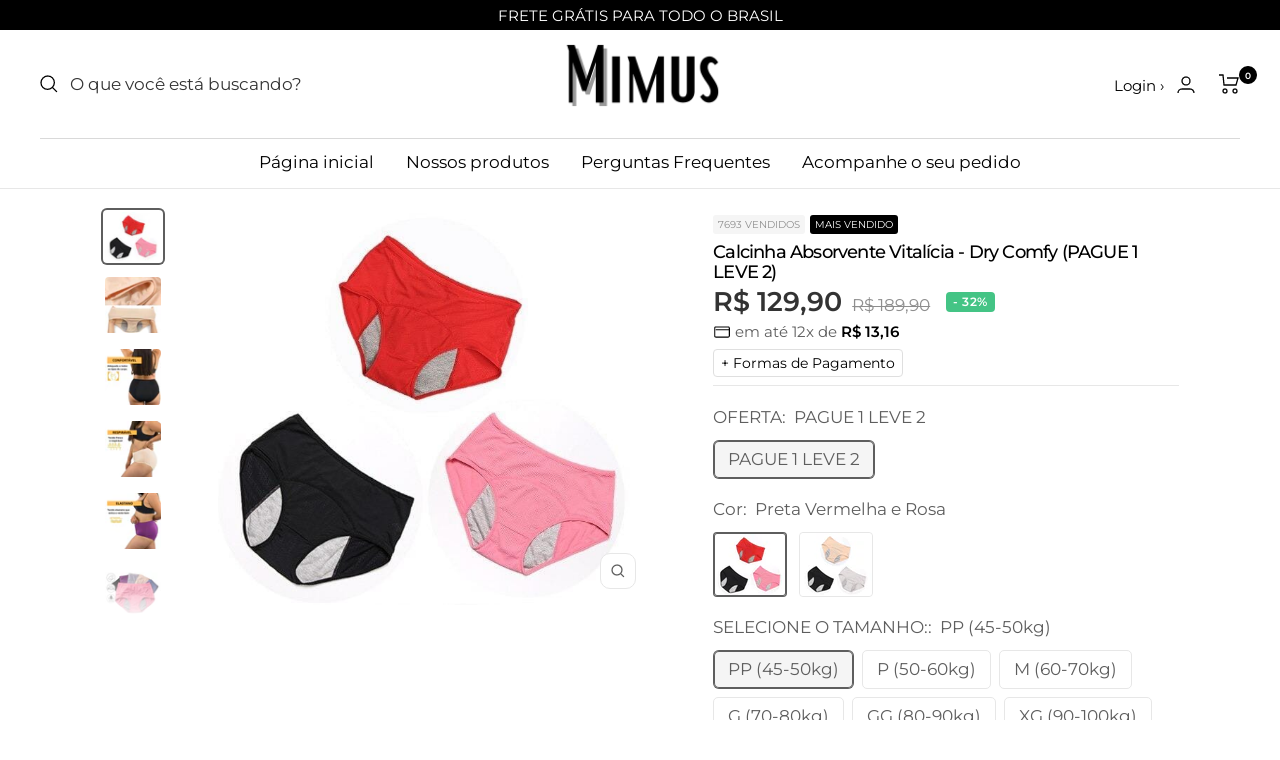

--- FILE ---
content_type: text/html; charset=utf-8
request_url: https://mimusmais.com/products/calcinha-absorvente
body_size: 49431
content:
<!doctype html><html class="no-js" lang="pt-BR" dir="ltr">
  <head>

    <!-- TikTok Pixel Code Start -->
<script>
!function (w, d, t) {
  w.TiktokAnalyticsObject=t;var ttq=w[t]=w[t]||[];ttq.methods=["page","track","identify","instances","debug","on","off","once","ready","alias","group","enableCookie","disableCookie","holdConsent","revokeConsent","grantConsent"],ttq.setAndDefer=function(t,e){t[e]=function(){t.push([e].concat(Array.prototype.slice.call(arguments,0)))}};for(var i=0;i<ttq.methods.length;i++)ttq.setAndDefer(ttq,ttq.methods[i]);ttq.instance=function(t){for(
var e=ttq._i[t]||[],n=0;n<ttq.methods.length;n++)ttq.setAndDefer(e,ttq.methods[n]);return e},ttq.load=function(e,n){var r="https://analytics.tiktok.com/i18n/pixel/events.js",o=n&&n.partner;ttq._i=ttq._i||{},ttq._i[e]=[],ttq._i[e]._u=r,ttq._t=ttq._t||{},ttq._t[e]=+new Date,ttq._o=ttq._o||{},ttq._o[e]=n||{};n=document.createElement("script")
;n.type="text/javascript",n.async=!0,n.src=r+"?sdkid="+e+"&lib="+t;e=document.getElementsByTagName("script")[0];e.parentNode.insertBefore(n,e)};


  ttq.load('D4S4LMRC77UAKMH85PU0');
  ttq.page();
}(window, document, 'ttq');
</script>
<!-- TikTok Pixel Code End -->

    <!-- TikTok Pixel Code Start -->
<script>
!function (w, d, t) {
  w.TiktokAnalyticsObject=t;var ttq=w[t]=w[t]||[];ttq.methods=["page","track","identify","instances","debug","on","off","once","ready","alias","group","enableCookie","disableCookie","holdConsent","revokeConsent","grantConsent"],ttq.setAndDefer=function(t,e){t[e]=function(){t.push([e].concat(Array.prototype.slice.call(arguments,0)))}};for(var i=0;i<ttq.methods.length;i++)ttq.setAndDefer(ttq,ttq.methods[i]);ttq.instance=function(t){for(
var e=ttq._i[t]||[],n=0;n<ttq.methods.length;n++)ttq.setAndDefer(e,ttq.methods[n]);return e},ttq.load=function(e,n){var r="https://analytics.tiktok.com/i18n/pixel/events.js",o=n&&n.partner;ttq._i=ttq._i||{},ttq._i[e]=[],ttq._i[e]._u=r,ttq._t=ttq._t||{},ttq._t[e]=+new Date,ttq._o=ttq._o||{},ttq._o[e]=n||{};n=document.createElement("script")
;n.type="text/javascript",n.async=!0,n.src=r+"?sdkid="+e+"&lib="+t;e=document.getElementsByTagName("script")[0];e.parentNode.insertBefore(n,e)};


  ttq.load('D0JJIN3C77U53QHONV20');
  ttq.page();
}(window, document, 'ttq');
</script>
<!-- TikTok Pixel Code End -->

<!-- TikTok Pixel Code Start -->
<script>
!function (w, d, t) {
  w.TiktokAnalyticsObject=t;var ttq=w[t]=w[t]||[];ttq.methods=["page","track","identify","instances","debug","on","off","once","ready","alias","group","enableCookie","disableCookie","holdConsent","revokeConsent","grantConsent"],ttq.setAndDefer=function(t,e){t[e]=function(){t.push([e].concat(Array.prototype.slice.call(arguments,0)))}};for(var i=0;i<ttq.methods.length;i++)ttq.setAndDefer(ttq,ttq.methods[i]);ttq.instance=function(t){for(
var e=ttq._i[t]||[],n=0;n<ttq.methods.length;n++)ttq.setAndDefer(e,ttq.methods[n]);return e},ttq.load=function(e,n){var r="https://analytics.tiktok.com/i18n/pixel/events.js",o=n&&n.partner;ttq._i=ttq._i||{},ttq._i[e]=[],ttq._i[e]._u=r,ttq._t=ttq._t||{},ttq._t[e]=+new Date,ttq._o=ttq._o||{},ttq._o[e]=n||{};n=document.createElement("script")
;n.type="text/javascript",n.async=!0,n.src=r+"?sdkid="+e+"&lib="+t;e=document.getElementsByTagName("script")[0];e.parentNode.insertBefore(n,e)};


  ttq.load('CVU3N0RC77UEA0J9GLQ0');
  ttq.page();
}(window, document, 'ttq');
</script>
<!-- TikTok Pixel Code End -->

   <!-- TikTok Pixel Code Start -->
<script>
!function (w, d, t) {
  w.TiktokAnalyticsObject=t;var ttq=w[t]=w[t]||[];ttq.methods=["page","track","identify","instances","debug","on","off","once","ready","alias","group","enableCookie","disableCookie","holdConsent","revokeConsent","grantConsent"],ttq.setAndDefer=function(t,e){t[e]=function(){t.push([e].concat(Array.prototype.slice.call(arguments,0)))}};for(var i=0;i<ttq.methods.length;i++)ttq.setAndDefer(ttq,ttq.methods[i]);ttq.instance=function(t){for(
var e=ttq._i[t]||[],n=0;n<ttq.methods.length;n++)ttq.setAndDefer(e,ttq.methods[n]);return e},ttq.load=function(e,n){var r="https://analytics.tiktok.com/i18n/pixel/events.js",o=n&&n.partner;ttq._i=ttq._i||{},ttq._i[e]=[],ttq._i[e]._u=r,ttq._t=ttq._t||{},ttq._t[e]=+new Date,ttq._o=ttq._o||{},ttq._o[e]=n||{};n=document.createElement("script")
;n.type="text/javascript",n.async=!0,n.src=r+"?sdkid="+e+"&lib="+t;e=document.getElementsByTagName("script")[0];e.parentNode.insertBefore(n,e)};


  ttq.load('D336MPJC77U7TGIRDI4G');
  ttq.page();
}(window, document, 'ttq');
</script>
<!-- TikTok Pixel Code End -->

    
   <!-- Meta Pixel Code -->
<script>
!function(f,b,e,v,n,t,s)
{if(f.fbq)return;n=f.fbq=function(){n.callMethod?
n.callMethod.apply(n,arguments):n.queue.push(arguments)};
if(!f._fbq)f._fbq=n;n.push=n;n.loaded=!0;n.version='2.0';
n.queue=[];t=b.createElement(e);t.async=!0;
t.src=v;s=b.getElementsByTagName(e)[0];
s.parentNode.insertBefore(t,s)}(window, document,'script',
'https://connect.facebook.net/en_US/fbevents.js');
fbq('init', '674166437568735');
fbq('track', 'PageView');
</script>
<noscript><img height="1" width="1" style="display:none"
src="https://www.facebook.com/tr?id=297177512891602&ev=PageView&noscript=1"
/></noscript>
<!-- End Meta Pixel Code -->
    
   <!-- Meta Pixel Code -->
<script>
!function(f,b,e,v,n,t,s)
{if(f.fbq)return;n=f.fbq=function(){n.callMethod?
n.callMethod.apply(n,arguments):n.queue.push(arguments)};
if(!f._fbq)f._fbq=n;n.push=n;n.loaded=!0;n.version='2.0';
n.queue=[];t=b.createElement(e);t.async=!0;
t.src=v;s=b.getElementsByTagName(e)[0];
s.parentNode.insertBefore(t,s)}(window, document,'script',
'https://connect.facebook.net/en_US/fbevents.js');
fbq('init', '297177512891602');
fbq('track', 'PageView');
</script>
<noscript><img height="1" width="1" style="display:none"
src="https://www.facebook.com/tr?id=297177512891602&ev=PageView&noscript=1"
/></noscript>
<!-- End Meta Pixel Code -->

    <!-- Google tag (gtag.js) -->
<script async src="https://www.googletagmanager.com/gtag/js?id=G-ESP0NQ0E1K"></script>
<script>
  window.dataLayer = window.dataLayer || [];
  function gtag(){dataLayer.push(arguments);}
  gtag('js', new Date());

  gtag('config', 'G-ESP0NQ0E1K');
</script>

    
  <!-- Google tag (gtag.js) -->
<script async src="https://www.googletagmanager.com/gtag/js?id=UA-227442337-1"></script>
<script>
  window.dataLayer = window.dataLayer || [];
  function gtag(){dataLayer.push(arguments);}
  gtag('js', new Date());

  gtag('config', 'UA-227442337-1');
</script>

<!-- Google Tag Manager -->
<script>(function(w,d,s,l,i){w[l]=w[l]||[];w[l].push({'gtm.start':
new Date().getTime(),event:'gtm.js'});var f=d.getElementsByTagName(s)[0],
j=d.createElement(s),dl=l!='dataLayer'?'&l='+l:'';j.async=true;j.src=
'https://www.googletagmanager.com/gtm.js?id='+i+dl;f.parentNode.insertBefore(j,f);
})(window,document,'script','dataLayer','GTM-MPPMRQ5J');</script>
<!-- End Google Tag Manager -->

<script src="https://cdnjs.cloudflare.com/ajax/libs/crypto-js/4.1.1/crypto-js.min.js"></script>


    <!-- FIM DO ADICIONE SEUS PIXELS AQUI -->
    
  <link rel="stylesheet" href="https://size-charts-relentless.herokuapp.com/css/size-charts-relentless.css" />
<script>
var sizeChartsRelentless = window.sizeChartsRelentless || {};
sizeChartsRelentless.product = {"id":7383158423710,"title":"Calcinha Absorvente Vitalícia - Dry Comfy (PAGUE 1 LEVE 2)","handle":"calcinha-absorvente","description":"\u003ch2 data-mce-fragment=\"1\" style=\"text-align: center;\"\u003e🔥\u003cstrong data-mce-fragment=\"1\"\u003e OFERTA BLACK FRIDAY COMEÇOU 🔥\u003c\/strong\u003e\n\u003c\/h2\u003e\n\u003ch3 data-mce-fragment=\"1\" style=\"text-align: center;\"\u003e\u003cspan data-mce-fragment=\"1\"\u003e\u003cstrong data-mce-fragment=\"1\"\u003ePAGUE 1 LEVE 2\u003c\/strong\u003e\u003c\/span\u003e\u003c\/h3\u003e\n\u003cdiv data-mce-fragment=\"1\" style=\"text-align: center;\"\u003e \u003c\/div\u003e\n\u003ch3 style=\"text-align: center;\"\u003e\u003cspan data-mce-fragment=\"1\"\u003e\u003cstrong data-mce-fragment=\"1\"\u003eSolucione estes problemas e sinta-se mais segura todos os dias ❤️​\u003c\/strong\u003e\u003c\/span\u003e\u003c\/h3\u003e\n\u003ch2 data-mce-fragment=\"1\"\u003e\u003cspan data-mce-fragment=\"1\"\u003e\u003cstrong data-mce-fragment=\"1\"\u003e\u003cimg height=\"116\" width=\"488\" alt=\"\" src=\"https:\/\/cdn.shopify.com\/s\/files\/1\/0557\/9905\/4498\/files\/WhatsAppImage2022-10-24at14.18.16_480x480.jpg?v=1666632017\" style=\"display: block; margin-left: auto; margin-right: auto;\"\u003e\u003c\/strong\u003e\u003c\/span\u003e\u003c\/h2\u003e\n\u003ch2 data-mce-fragment=\"1\" style=\"text-align: center;\"\u003e\u003cspan data-mce-fragment=\"1\"\u003e\u003cstrong data-mce-fragment=\"1\"\u003eComo funciona a Calcinha Absorvente: \u003c\/strong\u003e\u003c\/span\u003e\u003c\/h2\u003e\n\u003cp\u003e\u003cspan data-mce-fragment=\"1\"\u003e\u003cstrong data-mce-fragment=\"1\"\u003e\u003cimg alt=\"\" src=\"https:\/\/cdn.shopify.com\/s\/files\/1\/0557\/9905\/4498\/files\/calcinha2_480x480.webp?v=1666276213\" style=\"display: block; margin-left: auto; margin-right: auto;\"\u003e\u003c\/strong\u003e\u003c\/span\u003e\u003c\/p\u003e\n\u003cp data-mce-fragment=\"1\"\u003eNossas calcinhas vêm com \u003cstrong\u003etrês camadas\u003c\/strong\u003e de proteção à prova de vazamentos:\u003c\/p\u003e\n\u003cp data-mce-fragment=\"1\"\u003e\u003cstrong\u003eParte interna:\u003c\/strong\u003e camada de tecido respirável e antibacteriano.  \u003c\/p\u003e\n\u003cp data-mce-fragment=\"1\"\u003e\u003cstrong\u003eMeio:\u003c\/strong\u003e camada absorvente à prova de vazamentos.\u003c\/p\u003e\n\u003cp data-mce-fragment=\"1\"\u003e\u003cstrong\u003eCamada externa:\u003c\/strong\u003e tecido confortável.\u003c\/p\u003e\n\u003cp data-mce-fragment=\"1\"\u003eConfeccionamos nossas calcinhas com \u003cstrong\u003e92% algodão e 8% elastano\u003c\/strong\u003e para lhe dar o \u003cstrong\u003emáximo de conforto\u003c\/strong\u003e, seco, com Proteção Máxima.\u003cimg alt=\"\" src=\"https:\/\/cdn.shopify.com\/s\/files\/1\/0557\/9905\/4498\/files\/Calcinhaantibacteriana_480x480.png?v=1666192610\" style=\"display: block; margin-left: auto; margin-right: auto;\"\u003e\u003c\/p\u003e\n\u003cp data-mce-fragment=\"1\"\u003e \u003c\/p\u003e\n\u003cdiv data-mce-fragment=\"1\" data-content=\"\"\u003e\n\u003carticle data-mce-fragment=\"1\" data-key=\"content1\" data-index=\"1\"\u003e\n\u003cdiv data-mce-fragment=\"1\" data-id=\"1605521407523\" data-ver=\"1\" data-icon=\"gpicon-textblock\" data-label=\"Text Block\" id=\"e-1605521407523\"\u003e\n\u003cdiv data-mce-fragment=\"1\" data-exc=\"\" data-gemlang=\"en\"\u003e\n\u003ch3 data-mce-fragment=\"1\"\u003eLavável e reutilizável\u003c\/h3\u003e\n\u003c\/div\u003e\n\u003c\/div\u003e\n\u003c\/article\u003e\n\u003c\/div\u003e\n\u003cp data-mce-fragment=\"1\"\u003eVocê não precisa se preocupar em substituir sua calcinha à prova de vazamentos porque pode lavá-la na máquina quantas vezes quiser sem perder sua eficácia.\u003c\/p\u003e\n\u003cp data-mce-fragment=\"1\"\u003e\u003cimg src=\"https:\/\/media.giphy.com\/media\/O6Wl7mj7rTTM4dS2HZ\/giphy.gif\" style=\"display: block; margin-left: auto; margin-right: auto;\"\u003e\u003c\/p\u003e\n\u003cp data-mce-fragment=\"1\"\u003e\u003cstrong\u003eSALVE O PLANETA. ECONOMIZE TAMBÉM.\u003c\/strong\u003e\u003c\/p\u003e\n\u003cdiv data-mce-fragment=\"1\" data-resolution=\"3000x3000\" data-id=\"1642143020943\" data-ver=\"1.0\" data-icon=\"gpicon-image\" data-atomgroup=\"element\" data-key=\"image\" data-label=\"Image\" id=\"e-1642143020943\"\u003e\n\u003cdiv data-mce-fragment=\"1\" data-exc=\"\"\u003eAbsorventes descartáveis são o quinto plástico mais comum encontrado flutuando em nossos oceanos - isso é mortal para a vida marinha. A maioria das mulheres usará até 11.000 absorventes descartáveis ​​durante a vida! Mais de 12 bilhões de absorventes são jogados fora, 90% deles são feitos de plástico que não não se decompõe. Leva cerca de 600 anos para um absorvente se decompor.\u003c\/div\u003e\n\u003cdiv data-mce-fragment=\"1\" data-exc=\"\"\u003e \u003c\/div\u003e\n\u003cdiv data-mce-fragment=\"1\" data-exc=\"\"\u003e \u003c\/div\u003e\n\u003cdiv data-mce-fragment=\"1\" data-exc=\"\"\u003e \u003c\/div\u003e\n\u003cp data-mce-fragment=\"1\"\u003e\u003cspan data-mce-fragment=\"1\"\u003e\u003cstrong data-mce-fragment=\"1\"\u003e\u003cimg data-mce-fragment=\"1\" height=\"301\" width=\"535\" alt=\"\" src=\"https:\/\/cdn.hotishop.com\/image\/2022\/03\/524a6effe94479e491fcb9d6504165b81bd9cc375a7f8892c7fb4e40bcce9092.jpeg\" style=\"display: block; margin-left: auto; margin-right: auto;\"\u003e\u003c\/strong\u003e\u003c\/span\u003e\u003c\/p\u003e\n\u003cdiv data-mce-fragment=\"1\" data-exc=\"\"\u003eNossa calcinha \u003cstrong\u003edura em média 3 anos,\u003c\/strong\u003e o que significa que você está\u003cstrong\u003e eliminando pessoalmente milhares de absorventes descartados na natureza.\u003c\/strong\u003e Melhor parte? Você está \u003cstrong\u003eeconomizando muito dinheiro\u003c\/strong\u003e não precisando comprar todos eles.\u003c\/div\u003e\n\u003cdiv data-mce-fragment=\"1\" data-exc=\"\"\u003e \u003c\/div\u003e\n\u003cdiv data-mce-fragment=\"1\" data-exc=\"\"\u003e \u003c\/div\u003e\n\u003cdiv data-mce-fragment=\"1\" data-exc=\"\"\u003e\u003cstrong\u003eNOVAMENTE - POR QUE USAR ESSA CALCINHA?\u003c\/strong\u003e\u003c\/div\u003e\n\u003cdiv data-mce-fragment=\"1\" data-exc=\"\"\u003e \u003c\/div\u003e\n\u003c\/div\u003e\n\u003cdiv data-mce-fragment=\"1\" data-resolution=\"3000x3000\" data-id=\"1642143020943\" data-ver=\"1.0\" data-icon=\"gpicon-image\" data-atomgroup=\"element\" data-key=\"image\" data-label=\"Image\" id=\"e-1642143020943\"\u003e\n\u003cdiv data-mce-fragment=\"1\" data-exc=\"\"\u003e\n\u003cp data-mce-fragment=\"1\"\u003eÉ simples; não há NENHUMA peça íntima melhor no mercado que lhe dê o tipo de paz de espírito que a nossa calcinha pode proporcionar.\u003c\/p\u003e\n\u003cp data-mce-fragment=\"1\"\u003e\u003cimg data-mce-fragment=\"1\" height=\"443\" width=\"515\" alt=\"\" srcset=\"https:\/\/shackcent.com\/wp-content\/uploads\/2022\/04\/75e295c621397adba709e93f7ff67cf9435f5e4370894e77ff8268ed334a435e.jpeg 1053w, https:\/\/shackcent.com\/wp-content\/uploads\/2022\/04\/75e295c621397adba709e93f7ff67cf9435f5e4370894e77ff8268ed334a435e-465x400.jpeg 465w, https:\/\/shackcent.com\/wp-content\/uploads\/2022\/04\/75e295c621397adba709e93f7ff67cf9435f5e4370894e77ff8268ed334a435e-930x800.jpeg 930w, https:\/\/shackcent.com\/wp-content\/uploads\/2022\/04\/75e295c621397adba709e93f7ff67cf9435f5e4370894e77ff8268ed334a435e-768x661.jpeg 768w, https:\/\/shackcent.com\/wp-content\/uploads\/2022\/04\/75e295c621397adba709e93f7ff67cf9435f5e4370894e77ff8268ed334a435e-247x213.jpeg 247w, https:\/\/shackcent.com\/wp-content\/uploads\/2022\/04\/75e295c621397adba709e93f7ff67cf9435f5e4370894e77ff8268ed334a435e-510x439.jpeg 510w\" sizes=\"(max-width: 1053px) 100vw, 1053px\" src=\"https:\/\/shackcent.com\/wp-content\/uploads\/2022\/04\/75e295c621397adba709e93f7ff67cf9435f5e4370894e77ff8268ed334a435e.jpeg\"\u003e\u003c\/p\u003e\n\u003cdiv data-mce-fragment=\"1\" data-exc=\"\"\u003e\n\u003cdiv data-mce-fragment=\"1\" data-exc=\"\"\u003e\n\u003cstrong data-mce-fragment=\"1\"\u003e✅Economize- \u003c\/strong\u003ePare de gastar com protetores descartáveis.\u003c\/div\u003e\n\u003cdiv data-mce-fragment=\"1\" data-exc=\"\"\u003e\n\u003cstrong data-mce-fragment=\"1\"\u003e✅Livre de odores - \u003c\/strong\u003eSinta frescor e liberdade 24 horas por dia.\u003c\/div\u003e\n\u003cdiv data-mce-fragment=\"1\" data-exc=\"\"\u003e\n\u003cstrong data-mce-fragment=\"1\"\u003e✅Proteção diária - \u003c\/strong\u003eParceiro perfeito para o seu período menstrual.\u003c\/div\u003e\n\u003cdiv data-mce-fragment=\"1\" data-exc=\"\"\u003e\n\u003cstrong data-mce-fragment=\"1\"\u003e✅Produto \u003cspan data-mce-fragment=\"1\"\u003eecologicamente \u003c\/span\u003esustentável - \u003c\/strong\u003eSeja consciente e ajude a salvar o planeta.\u003c\/div\u003e\n\u003cp data-mce-fragment=\"1\"\u003e\u003cstrong data-mce-fragment=\"1\"\u003e✅\u003c\/strong\u003e\u003cstrong data-mce-fragment=\"1\"\u003ePrevina vazamentos - \u003c\/strong\u003eAs vezes não temos certeza do nosso período correto da menstruação, bom é estar sempre prevenida. \u003c\/p\u003e\n\u003cdiv data-mce-fragment=\"1\" data-exc=\"\"\u003e\n\u003cstrong data-mce-fragment=\"1\"\u003e✅Viva um estilo de vida ativo - \u003c\/strong\u003eMantenha-se seca, confiante e livre de estresse durante esportes e treinos.\u003c\/div\u003e\n\u003cdiv data-mce-fragment=\"1\" data-exc=\"\"\u003e \u003c\/div\u003e\n\u003cdiv data-mce-fragment=\"1\" data-exc=\"\"\u003e \u003c\/div\u003e\n\u003c\/div\u003e\n\u003c\/div\u003e\n\u003c\/div\u003e\n\u003ch3 data-mce-fragment=\"1\" style=\"text-align: center;\"\u003e\u003cimg height=\"121\" width=\"548\" alt=\"\" src=\"https:\/\/cdn.shopify.com\/s\/files\/1\/0557\/9905\/4498\/files\/WhatsAppImage2022-10-26at11.28.02_480x480.jpg?v=1666794562\"\u003e\u003c\/h3\u003e\n\u003cp style=\"text-align: center;\"\u003eCaso tenha algum problema com o tamanho o produto pode ser \u003cstrong\u003efacilmente trocado\u003c\/strong\u003e pelo tamanho ideal! \u003c\/p\u003e\n\u003cdiv data-mce-fragment=\"1\" style=\"text-align: center;\"\u003e\n\u003cdiv data-mce-fragment=\"1\" class=\"product-single__description rte\"\u003e\n\u003cul data-mce-fragment=\"1\"\u003e\n\u003cli data-mce-fragment=\"1\" style=\"text-align: left;\"\u003e\u003cspan data-mce-fragment=\"1\"\u003e\u003cstrong data-mce-fragment=\"1\"\u003e\u003cspan data-mce-fragment=\"1\" style=\"vertical-align: inherit;\"\u003eEnvio imediato direto de nossa Fábrica\u003c\/span\u003e\u003c\/strong\u003e\u003c\/span\u003e\u003c\/li\u003e\n\u003cli data-mce-fragment=\"1\" style=\"text-align: left;\"\u003e\u003cspan data-mce-fragment=\"1\"\u003e\u003cstrong data-mce-fragment=\"1\"\u003e\u003cspan data-mce-fragment=\"1\" style=\"vertical-align: inherit;\"\u003eEnviamos para todo Brasil com seguro e código de rastreamento online.\u003c\/span\u003e\u003c\/strong\u003e\u003c\/span\u003e\u003c\/li\u003e\n\u003cli data-mce-fragment=\"1\" style=\"text-align: left;\"\u003e\u003cspan data-mce-fragment=\"1\"\u003e\u003cstrong data-mce-fragment=\"1\"\u003e\u003cspan data-mce-fragment=\"1\" style=\"vertical-align: inherit;\"\u003eSuporte TOTAL pra você antes, durante e após a compra.\u003c\/span\u003e\u003c\/strong\u003e\u003c\/span\u003e\u003c\/li\u003e\n\u003c\/ul\u003e\n\u003cstrong data-mce-fragment=\"1\"\u003e\u003cimg data-mce-fragment=\"1\" alt=\"\" src=\"https:\/\/cdn.shopify.com\/s\/files\/1\/0557\/9905\/4498\/files\/Garantia-7dias_2048x2048_cdb83e15-914c-4934-b062-978d708370b9_480x480.png?v=1623283239\"\u003e\u003c\/strong\u003e\n\u003c\/div\u003e\n\u003cdiv data-mce-fragment=\"1\" class=\"product-single__description rte\"\u003e \u003c\/div\u003e\n\u003cdiv data-mce-fragment=\"1\" class=\"product-single__description rte\"\u003e\u003cspan data-mce-fragment=\"1\" style=\"text-align: left; font-family: -apple-system, BlinkMacSystemFont, 'San Francisco', 'Segoe UI', Roboto, 'Helvetica Neue', sans-serif; font-size: 1.4em;\"\u003e\u003cspan data-mce-fragment=\"1\" style=\"vertical-align: inherit;\"\u003e_______________________\u003c\/span\u003e\u003c\/span\u003e\u003c\/div\u003e\n\u003cdiv data-mce-fragment=\"1\" class=\"product-single__description rte\"\u003e\u003cspan data-mce-fragment=\"1\"\u003e\u003cstrong data-mce-fragment=\"1\"\u003e\u003cspan data-mce-fragment=\"1\" style=\"vertical-align: inherit;\"\u003eNOSSA GARANTIA 🔒 \u003c\/span\u003e\u003c\/strong\u003e\u003c\/span\u003e\u003c\/div\u003e\n\u003cul data-mce-fragment=\"1\"\u003e\n\u003cli data-mce-fragment=\"1\" style=\"text-align: left;\"\u003e\u003cspan data-mce-fragment=\"1\"\u003e\u003cstrong data-mce-fragment=\"1\"\u003e\u003cspan data-mce-fragment=\"1\" style=\"vertical-align: inherit;\"\u003eSe dentro de até 7 dias após a entrega você não ficar satisfeito com o produto devolvemos todo o seu dinheiro! Sem perguntas e sem burocracia!\u003c\/span\u003e\u003c\/strong\u003e\u003c\/span\u003e\u003c\/li\u003e\n\u003cli data-mce-fragment=\"1\" style=\"text-align: left;\"\u003e\n\u003cspan data-mce-fragment=\"1\"\u003e\u003cstrong data-mce-fragment=\"1\"\u003e\u003cspan data-mce-fragment=\"1\" style=\"vertical-align: inherit;\"\u003e30 dias de garantia contra defeitos de fabricação. \u003c\/span\u003e\u003c\/strong\u003e\u003c\/span\u003e\u003cstrong style=\"text-align: left; font-family: -apple-system, BlinkMacSystemFont, 'San Francisco', 'Segoe UI', Roboto, 'Helvetica Neue', sans-serif; font-size: 1.4em;\" data-mce-fragment=\"1\"\u003e\u003cspan data-mce-fragment=\"1\" style=\"vertical-align: inherit;\"\u003e \u003c\/span\u003e\u003c\/strong\u003e\n\u003c\/li\u003e\n\u003c\/ul\u003e\n\u003c\/div\u003e","published_at":"2023-04-03T19:47:59-03:00","created_at":"2022-11-05T22:13:53-03:00","vendor":"MimusMais","type":"","tags":[],"price":12990,"price_min":12990,"price_max":12990,"available":true,"price_varies":false,"compare_at_price":18990,"compare_at_price_min":18990,"compare_at_price_max":18990,"compare_at_price_varies":false,"variants":[{"id":42221984907422,"title":"PAGUE 1 LEVE 2 \/ Preta Vermelha e Rosa \/ PP (45-50kg)","option1":"PAGUE 1 LEVE 2","option2":"Preta Vermelha e Rosa","option3":"PP (45-50kg)","sku":"1","requires_shipping":true,"taxable":true,"featured_image":{"id":34814440800414,"product_id":7383158423710,"position":1,"created_at":"2022-11-05T22:13:53-03:00","updated_at":"2022-11-05T22:13:53-03:00","alt":null,"width":640,"height":563,"src":"\/\/mimusmais.com\/cdn\/shop\/products\/WhatsAppImage2022-10-20at12.05.03.jpg?v=1667697233","variant_ids":[42221984907422,42221984940190,42221984972958,42221985005726,42221985038494,42221985071262,42221985104030,42221985136798]},"available":true,"name":"Calcinha Absorvente Vitalícia - Dry Comfy (PAGUE 1 LEVE 2) - PAGUE 1 LEVE 2 \/ Preta Vermelha e Rosa \/ PP (45-50kg)","public_title":"PAGUE 1 LEVE 2 \/ Preta Vermelha e Rosa \/ PP (45-50kg)","options":["PAGUE 1 LEVE 2","Preta Vermelha e Rosa","PP (45-50kg)"],"price":12990,"weight":0,"compare_at_price":18990,"inventory_management":"shopify","barcode":null,"featured_media":{"alt":null,"id":27260240789662,"position":1,"preview_image":{"aspect_ratio":1.137,"height":563,"width":640,"src":"\/\/mimusmais.com\/cdn\/shop\/products\/WhatsAppImage2022-10-20at12.05.03.jpg?v=1667697233"}},"requires_selling_plan":false,"selling_plan_allocations":[]},{"id":42221984940190,"title":"PAGUE 1 LEVE 2 \/ Preta Vermelha e Rosa \/ P (50-60kg)","option1":"PAGUE 1 LEVE 2","option2":"Preta Vermelha e Rosa","option3":"P (50-60kg)","sku":"1","requires_shipping":true,"taxable":true,"featured_image":{"id":34814440800414,"product_id":7383158423710,"position":1,"created_at":"2022-11-05T22:13:53-03:00","updated_at":"2022-11-05T22:13:53-03:00","alt":null,"width":640,"height":563,"src":"\/\/mimusmais.com\/cdn\/shop\/products\/WhatsAppImage2022-10-20at12.05.03.jpg?v=1667697233","variant_ids":[42221984907422,42221984940190,42221984972958,42221985005726,42221985038494,42221985071262,42221985104030,42221985136798]},"available":true,"name":"Calcinha Absorvente Vitalícia - Dry Comfy (PAGUE 1 LEVE 2) - PAGUE 1 LEVE 2 \/ Preta Vermelha e Rosa \/ P (50-60kg)","public_title":"PAGUE 1 LEVE 2 \/ Preta Vermelha e Rosa \/ P (50-60kg)","options":["PAGUE 1 LEVE 2","Preta Vermelha e Rosa","P (50-60kg)"],"price":12990,"weight":0,"compare_at_price":18990,"inventory_management":"shopify","barcode":null,"featured_media":{"alt":null,"id":27260240789662,"position":1,"preview_image":{"aspect_ratio":1.137,"height":563,"width":640,"src":"\/\/mimusmais.com\/cdn\/shop\/products\/WhatsAppImage2022-10-20at12.05.03.jpg?v=1667697233"}},"requires_selling_plan":false,"selling_plan_allocations":[]},{"id":42221984972958,"title":"PAGUE 1 LEVE 2 \/ Preta Vermelha e Rosa \/ M (60-70kg)","option1":"PAGUE 1 LEVE 2","option2":"Preta Vermelha e Rosa","option3":"M (60-70kg)","sku":"1","requires_shipping":true,"taxable":true,"featured_image":{"id":34814440800414,"product_id":7383158423710,"position":1,"created_at":"2022-11-05T22:13:53-03:00","updated_at":"2022-11-05T22:13:53-03:00","alt":null,"width":640,"height":563,"src":"\/\/mimusmais.com\/cdn\/shop\/products\/WhatsAppImage2022-10-20at12.05.03.jpg?v=1667697233","variant_ids":[42221984907422,42221984940190,42221984972958,42221985005726,42221985038494,42221985071262,42221985104030,42221985136798]},"available":true,"name":"Calcinha Absorvente Vitalícia - Dry Comfy (PAGUE 1 LEVE 2) - PAGUE 1 LEVE 2 \/ Preta Vermelha e Rosa \/ M (60-70kg)","public_title":"PAGUE 1 LEVE 2 \/ Preta Vermelha e Rosa \/ M (60-70kg)","options":["PAGUE 1 LEVE 2","Preta Vermelha e Rosa","M (60-70kg)"],"price":12990,"weight":0,"compare_at_price":18990,"inventory_management":"shopify","barcode":null,"featured_media":{"alt":null,"id":27260240789662,"position":1,"preview_image":{"aspect_ratio":1.137,"height":563,"width":640,"src":"\/\/mimusmais.com\/cdn\/shop\/products\/WhatsAppImage2022-10-20at12.05.03.jpg?v=1667697233"}},"requires_selling_plan":false,"selling_plan_allocations":[]},{"id":42221985005726,"title":"PAGUE 1 LEVE 2 \/ Preta Vermelha e Rosa \/ G (70-80kg)","option1":"PAGUE 1 LEVE 2","option2":"Preta Vermelha e Rosa","option3":"G (70-80kg)","sku":"1","requires_shipping":true,"taxable":true,"featured_image":{"id":34814440800414,"product_id":7383158423710,"position":1,"created_at":"2022-11-05T22:13:53-03:00","updated_at":"2022-11-05T22:13:53-03:00","alt":null,"width":640,"height":563,"src":"\/\/mimusmais.com\/cdn\/shop\/products\/WhatsAppImage2022-10-20at12.05.03.jpg?v=1667697233","variant_ids":[42221984907422,42221984940190,42221984972958,42221985005726,42221985038494,42221985071262,42221985104030,42221985136798]},"available":true,"name":"Calcinha Absorvente Vitalícia - Dry Comfy (PAGUE 1 LEVE 2) - PAGUE 1 LEVE 2 \/ Preta Vermelha e Rosa \/ G (70-80kg)","public_title":"PAGUE 1 LEVE 2 \/ Preta Vermelha e Rosa \/ G (70-80kg)","options":["PAGUE 1 LEVE 2","Preta Vermelha e Rosa","G (70-80kg)"],"price":12990,"weight":0,"compare_at_price":18990,"inventory_management":"shopify","barcode":null,"featured_media":{"alt":null,"id":27260240789662,"position":1,"preview_image":{"aspect_ratio":1.137,"height":563,"width":640,"src":"\/\/mimusmais.com\/cdn\/shop\/products\/WhatsAppImage2022-10-20at12.05.03.jpg?v=1667697233"}},"requires_selling_plan":false,"selling_plan_allocations":[]},{"id":42221985038494,"title":"PAGUE 1 LEVE 2 \/ Preta Vermelha e Rosa \/ GG (80-90kg)","option1":"PAGUE 1 LEVE 2","option2":"Preta Vermelha e Rosa","option3":"GG (80-90kg)","sku":"1","requires_shipping":true,"taxable":true,"featured_image":{"id":34814440800414,"product_id":7383158423710,"position":1,"created_at":"2022-11-05T22:13:53-03:00","updated_at":"2022-11-05T22:13:53-03:00","alt":null,"width":640,"height":563,"src":"\/\/mimusmais.com\/cdn\/shop\/products\/WhatsAppImage2022-10-20at12.05.03.jpg?v=1667697233","variant_ids":[42221984907422,42221984940190,42221984972958,42221985005726,42221985038494,42221985071262,42221985104030,42221985136798]},"available":true,"name":"Calcinha Absorvente Vitalícia - Dry Comfy (PAGUE 1 LEVE 2) - PAGUE 1 LEVE 2 \/ Preta Vermelha e Rosa \/ GG (80-90kg)","public_title":"PAGUE 1 LEVE 2 \/ Preta Vermelha e Rosa \/ GG (80-90kg)","options":["PAGUE 1 LEVE 2","Preta Vermelha e Rosa","GG (80-90kg)"],"price":12990,"weight":0,"compare_at_price":18990,"inventory_management":"shopify","barcode":null,"featured_media":{"alt":null,"id":27260240789662,"position":1,"preview_image":{"aspect_ratio":1.137,"height":563,"width":640,"src":"\/\/mimusmais.com\/cdn\/shop\/products\/WhatsAppImage2022-10-20at12.05.03.jpg?v=1667697233"}},"requires_selling_plan":false,"selling_plan_allocations":[]},{"id":42221985071262,"title":"PAGUE 1 LEVE 2 \/ Preta Vermelha e Rosa \/ XG (90-100kg)","option1":"PAGUE 1 LEVE 2","option2":"Preta Vermelha e Rosa","option3":"XG (90-100kg)","sku":"1","requires_shipping":true,"taxable":true,"featured_image":{"id":34814440800414,"product_id":7383158423710,"position":1,"created_at":"2022-11-05T22:13:53-03:00","updated_at":"2022-11-05T22:13:53-03:00","alt":null,"width":640,"height":563,"src":"\/\/mimusmais.com\/cdn\/shop\/products\/WhatsAppImage2022-10-20at12.05.03.jpg?v=1667697233","variant_ids":[42221984907422,42221984940190,42221984972958,42221985005726,42221985038494,42221985071262,42221985104030,42221985136798]},"available":true,"name":"Calcinha Absorvente Vitalícia - Dry Comfy (PAGUE 1 LEVE 2) - PAGUE 1 LEVE 2 \/ Preta Vermelha e Rosa \/ XG (90-100kg)","public_title":"PAGUE 1 LEVE 2 \/ Preta Vermelha e Rosa \/ XG (90-100kg)","options":["PAGUE 1 LEVE 2","Preta Vermelha e Rosa","XG (90-100kg)"],"price":12990,"weight":0,"compare_at_price":18990,"inventory_management":"shopify","barcode":null,"featured_media":{"alt":null,"id":27260240789662,"position":1,"preview_image":{"aspect_ratio":1.137,"height":563,"width":640,"src":"\/\/mimusmais.com\/cdn\/shop\/products\/WhatsAppImage2022-10-20at12.05.03.jpg?v=1667697233"}},"requires_selling_plan":false,"selling_plan_allocations":[]},{"id":42221985104030,"title":"PAGUE 1 LEVE 2 \/ Preta Vermelha e Rosa \/ XGG (100-110kg)","option1":"PAGUE 1 LEVE 2","option2":"Preta Vermelha e Rosa","option3":"XGG (100-110kg)","sku":"1","requires_shipping":true,"taxable":true,"featured_image":{"id":34814440800414,"product_id":7383158423710,"position":1,"created_at":"2022-11-05T22:13:53-03:00","updated_at":"2022-11-05T22:13:53-03:00","alt":null,"width":640,"height":563,"src":"\/\/mimusmais.com\/cdn\/shop\/products\/WhatsAppImage2022-10-20at12.05.03.jpg?v=1667697233","variant_ids":[42221984907422,42221984940190,42221984972958,42221985005726,42221985038494,42221985071262,42221985104030,42221985136798]},"available":true,"name":"Calcinha Absorvente Vitalícia - Dry Comfy (PAGUE 1 LEVE 2) - PAGUE 1 LEVE 2 \/ Preta Vermelha e Rosa \/ XGG (100-110kg)","public_title":"PAGUE 1 LEVE 2 \/ Preta Vermelha e Rosa \/ XGG (100-110kg)","options":["PAGUE 1 LEVE 2","Preta Vermelha e Rosa","XGG (100-110kg)"],"price":12990,"weight":0,"compare_at_price":18990,"inventory_management":"shopify","barcode":null,"featured_media":{"alt":null,"id":27260240789662,"position":1,"preview_image":{"aspect_ratio":1.137,"height":563,"width":640,"src":"\/\/mimusmais.com\/cdn\/shop\/products\/WhatsAppImage2022-10-20at12.05.03.jpg?v=1667697233"}},"requires_selling_plan":false,"selling_plan_allocations":[]},{"id":42221985136798,"title":"PAGUE 1 LEVE 2 \/ Preta Vermelha e Rosa \/ XGGG (110-120kg)","option1":"PAGUE 1 LEVE 2","option2":"Preta Vermelha e Rosa","option3":"XGGG (110-120kg)","sku":"1","requires_shipping":true,"taxable":true,"featured_image":{"id":34814440800414,"product_id":7383158423710,"position":1,"created_at":"2022-11-05T22:13:53-03:00","updated_at":"2022-11-05T22:13:53-03:00","alt":null,"width":640,"height":563,"src":"\/\/mimusmais.com\/cdn\/shop\/products\/WhatsAppImage2022-10-20at12.05.03.jpg?v=1667697233","variant_ids":[42221984907422,42221984940190,42221984972958,42221985005726,42221985038494,42221985071262,42221985104030,42221985136798]},"available":true,"name":"Calcinha Absorvente Vitalícia - Dry Comfy (PAGUE 1 LEVE 2) - PAGUE 1 LEVE 2 \/ Preta Vermelha e Rosa \/ XGGG (110-120kg)","public_title":"PAGUE 1 LEVE 2 \/ Preta Vermelha e Rosa \/ XGGG (110-120kg)","options":["PAGUE 1 LEVE 2","Preta Vermelha e Rosa","XGGG (110-120kg)"],"price":12990,"weight":0,"compare_at_price":18990,"inventory_management":"shopify","barcode":null,"featured_media":{"alt":null,"id":27260240789662,"position":1,"preview_image":{"aspect_ratio":1.137,"height":563,"width":640,"src":"\/\/mimusmais.com\/cdn\/shop\/products\/WhatsAppImage2022-10-20at12.05.03.jpg?v=1667697233"}},"requires_selling_plan":false,"selling_plan_allocations":[]},{"id":42221985169566,"title":"PAGUE 1 LEVE 2 \/ Preta Cinza e Bege \/ PP (45-50kg)","option1":"PAGUE 1 LEVE 2","option2":"Preta Cinza e Bege","option3":"PP (45-50kg)","sku":"1","requires_shipping":true,"taxable":true,"featured_image":{"id":34814472749214,"product_id":7383158423710,"position":11,"created_at":"2022-11-05T22:19:18-03:00","updated_at":"2022-11-05T22:19:18-03:00","alt":null,"width":640,"height":559,"src":"\/\/mimusmais.com\/cdn\/shop\/products\/WhatsAppImage2022-11-05at14.25.48_720x720_crop_center_6744d666-0aca-4140-a151-9524762d1183.webp?v=1667697558","variant_ids":[42221985169566,42221985202334,42221985235102,42221985267870,42221985300638,42221985333406,42221985366174,42221985398942]},"available":true,"name":"Calcinha Absorvente Vitalícia - Dry Comfy (PAGUE 1 LEVE 2) - PAGUE 1 LEVE 2 \/ Preta Cinza e Bege \/ PP (45-50kg)","public_title":"PAGUE 1 LEVE 2 \/ Preta Cinza e Bege \/ PP (45-50kg)","options":["PAGUE 1 LEVE 2","Preta Cinza e Bege","PP (45-50kg)"],"price":12990,"weight":0,"compare_at_price":18990,"inventory_management":"shopify","barcode":null,"featured_media":{"alt":null,"id":27260275425438,"position":11,"preview_image":{"aspect_ratio":1.145,"height":559,"width":640,"src":"\/\/mimusmais.com\/cdn\/shop\/products\/WhatsAppImage2022-11-05at14.25.48_720x720_crop_center_6744d666-0aca-4140-a151-9524762d1183.webp?v=1667697558"}},"requires_selling_plan":false,"selling_plan_allocations":[]},{"id":42221985202334,"title":"PAGUE 1 LEVE 2 \/ Preta Cinza e Bege \/ P (50-60kg)","option1":"PAGUE 1 LEVE 2","option2":"Preta Cinza e Bege","option3":"P (50-60kg)","sku":"1","requires_shipping":true,"taxable":true,"featured_image":{"id":34814472749214,"product_id":7383158423710,"position":11,"created_at":"2022-11-05T22:19:18-03:00","updated_at":"2022-11-05T22:19:18-03:00","alt":null,"width":640,"height":559,"src":"\/\/mimusmais.com\/cdn\/shop\/products\/WhatsAppImage2022-11-05at14.25.48_720x720_crop_center_6744d666-0aca-4140-a151-9524762d1183.webp?v=1667697558","variant_ids":[42221985169566,42221985202334,42221985235102,42221985267870,42221985300638,42221985333406,42221985366174,42221985398942]},"available":true,"name":"Calcinha Absorvente Vitalícia - Dry Comfy (PAGUE 1 LEVE 2) - PAGUE 1 LEVE 2 \/ Preta Cinza e Bege \/ P (50-60kg)","public_title":"PAGUE 1 LEVE 2 \/ Preta Cinza e Bege \/ P (50-60kg)","options":["PAGUE 1 LEVE 2","Preta Cinza e Bege","P (50-60kg)"],"price":12990,"weight":0,"compare_at_price":18990,"inventory_management":"shopify","barcode":null,"featured_media":{"alt":null,"id":27260275425438,"position":11,"preview_image":{"aspect_ratio":1.145,"height":559,"width":640,"src":"\/\/mimusmais.com\/cdn\/shop\/products\/WhatsAppImage2022-11-05at14.25.48_720x720_crop_center_6744d666-0aca-4140-a151-9524762d1183.webp?v=1667697558"}},"requires_selling_plan":false,"selling_plan_allocations":[]},{"id":42221985235102,"title":"PAGUE 1 LEVE 2 \/ Preta Cinza e Bege \/ M (60-70kg)","option1":"PAGUE 1 LEVE 2","option2":"Preta Cinza e Bege","option3":"M (60-70kg)","sku":"1","requires_shipping":true,"taxable":true,"featured_image":{"id":34814472749214,"product_id":7383158423710,"position":11,"created_at":"2022-11-05T22:19:18-03:00","updated_at":"2022-11-05T22:19:18-03:00","alt":null,"width":640,"height":559,"src":"\/\/mimusmais.com\/cdn\/shop\/products\/WhatsAppImage2022-11-05at14.25.48_720x720_crop_center_6744d666-0aca-4140-a151-9524762d1183.webp?v=1667697558","variant_ids":[42221985169566,42221985202334,42221985235102,42221985267870,42221985300638,42221985333406,42221985366174,42221985398942]},"available":true,"name":"Calcinha Absorvente Vitalícia - Dry Comfy (PAGUE 1 LEVE 2) - PAGUE 1 LEVE 2 \/ Preta Cinza e Bege \/ M (60-70kg)","public_title":"PAGUE 1 LEVE 2 \/ Preta Cinza e Bege \/ M (60-70kg)","options":["PAGUE 1 LEVE 2","Preta Cinza e Bege","M (60-70kg)"],"price":12990,"weight":0,"compare_at_price":18990,"inventory_management":"shopify","barcode":null,"featured_media":{"alt":null,"id":27260275425438,"position":11,"preview_image":{"aspect_ratio":1.145,"height":559,"width":640,"src":"\/\/mimusmais.com\/cdn\/shop\/products\/WhatsAppImage2022-11-05at14.25.48_720x720_crop_center_6744d666-0aca-4140-a151-9524762d1183.webp?v=1667697558"}},"requires_selling_plan":false,"selling_plan_allocations":[]},{"id":42221985267870,"title":"PAGUE 1 LEVE 2 \/ Preta Cinza e Bege \/ G (70-80kg)","option1":"PAGUE 1 LEVE 2","option2":"Preta Cinza e Bege","option3":"G (70-80kg)","sku":"1","requires_shipping":true,"taxable":true,"featured_image":{"id":34814472749214,"product_id":7383158423710,"position":11,"created_at":"2022-11-05T22:19:18-03:00","updated_at":"2022-11-05T22:19:18-03:00","alt":null,"width":640,"height":559,"src":"\/\/mimusmais.com\/cdn\/shop\/products\/WhatsAppImage2022-11-05at14.25.48_720x720_crop_center_6744d666-0aca-4140-a151-9524762d1183.webp?v=1667697558","variant_ids":[42221985169566,42221985202334,42221985235102,42221985267870,42221985300638,42221985333406,42221985366174,42221985398942]},"available":true,"name":"Calcinha Absorvente Vitalícia - Dry Comfy (PAGUE 1 LEVE 2) - PAGUE 1 LEVE 2 \/ Preta Cinza e Bege \/ G (70-80kg)","public_title":"PAGUE 1 LEVE 2 \/ Preta Cinza e Bege \/ G (70-80kg)","options":["PAGUE 1 LEVE 2","Preta Cinza e Bege","G (70-80kg)"],"price":12990,"weight":0,"compare_at_price":18990,"inventory_management":"shopify","barcode":null,"featured_media":{"alt":null,"id":27260275425438,"position":11,"preview_image":{"aspect_ratio":1.145,"height":559,"width":640,"src":"\/\/mimusmais.com\/cdn\/shop\/products\/WhatsAppImage2022-11-05at14.25.48_720x720_crop_center_6744d666-0aca-4140-a151-9524762d1183.webp?v=1667697558"}},"requires_selling_plan":false,"selling_plan_allocations":[]},{"id":42221985300638,"title":"PAGUE 1 LEVE 2 \/ Preta Cinza e Bege \/ GG (80-90kg)","option1":"PAGUE 1 LEVE 2","option2":"Preta Cinza e Bege","option3":"GG (80-90kg)","sku":"1","requires_shipping":true,"taxable":true,"featured_image":{"id":34814472749214,"product_id":7383158423710,"position":11,"created_at":"2022-11-05T22:19:18-03:00","updated_at":"2022-11-05T22:19:18-03:00","alt":null,"width":640,"height":559,"src":"\/\/mimusmais.com\/cdn\/shop\/products\/WhatsAppImage2022-11-05at14.25.48_720x720_crop_center_6744d666-0aca-4140-a151-9524762d1183.webp?v=1667697558","variant_ids":[42221985169566,42221985202334,42221985235102,42221985267870,42221985300638,42221985333406,42221985366174,42221985398942]},"available":true,"name":"Calcinha Absorvente Vitalícia - Dry Comfy (PAGUE 1 LEVE 2) - PAGUE 1 LEVE 2 \/ Preta Cinza e Bege \/ GG (80-90kg)","public_title":"PAGUE 1 LEVE 2 \/ Preta Cinza e Bege \/ GG (80-90kg)","options":["PAGUE 1 LEVE 2","Preta Cinza e Bege","GG (80-90kg)"],"price":12990,"weight":0,"compare_at_price":18990,"inventory_management":"shopify","barcode":null,"featured_media":{"alt":null,"id":27260275425438,"position":11,"preview_image":{"aspect_ratio":1.145,"height":559,"width":640,"src":"\/\/mimusmais.com\/cdn\/shop\/products\/WhatsAppImage2022-11-05at14.25.48_720x720_crop_center_6744d666-0aca-4140-a151-9524762d1183.webp?v=1667697558"}},"requires_selling_plan":false,"selling_plan_allocations":[]},{"id":42221985333406,"title":"PAGUE 1 LEVE 2 \/ Preta Cinza e Bege \/ XG (90-100kg)","option1":"PAGUE 1 LEVE 2","option2":"Preta Cinza e Bege","option3":"XG (90-100kg)","sku":"1","requires_shipping":true,"taxable":true,"featured_image":{"id":34814472749214,"product_id":7383158423710,"position":11,"created_at":"2022-11-05T22:19:18-03:00","updated_at":"2022-11-05T22:19:18-03:00","alt":null,"width":640,"height":559,"src":"\/\/mimusmais.com\/cdn\/shop\/products\/WhatsAppImage2022-11-05at14.25.48_720x720_crop_center_6744d666-0aca-4140-a151-9524762d1183.webp?v=1667697558","variant_ids":[42221985169566,42221985202334,42221985235102,42221985267870,42221985300638,42221985333406,42221985366174,42221985398942]},"available":true,"name":"Calcinha Absorvente Vitalícia - Dry Comfy (PAGUE 1 LEVE 2) - PAGUE 1 LEVE 2 \/ Preta Cinza e Bege \/ XG (90-100kg)","public_title":"PAGUE 1 LEVE 2 \/ Preta Cinza e Bege \/ XG (90-100kg)","options":["PAGUE 1 LEVE 2","Preta Cinza e Bege","XG (90-100kg)"],"price":12990,"weight":0,"compare_at_price":18990,"inventory_management":"shopify","barcode":null,"featured_media":{"alt":null,"id":27260275425438,"position":11,"preview_image":{"aspect_ratio":1.145,"height":559,"width":640,"src":"\/\/mimusmais.com\/cdn\/shop\/products\/WhatsAppImage2022-11-05at14.25.48_720x720_crop_center_6744d666-0aca-4140-a151-9524762d1183.webp?v=1667697558"}},"requires_selling_plan":false,"selling_plan_allocations":[]},{"id":42221985366174,"title":"PAGUE 1 LEVE 2 \/ Preta Cinza e Bege \/ XGG (100-110kg)","option1":"PAGUE 1 LEVE 2","option2":"Preta Cinza e Bege","option3":"XGG (100-110kg)","sku":"1","requires_shipping":true,"taxable":true,"featured_image":{"id":34814472749214,"product_id":7383158423710,"position":11,"created_at":"2022-11-05T22:19:18-03:00","updated_at":"2022-11-05T22:19:18-03:00","alt":null,"width":640,"height":559,"src":"\/\/mimusmais.com\/cdn\/shop\/products\/WhatsAppImage2022-11-05at14.25.48_720x720_crop_center_6744d666-0aca-4140-a151-9524762d1183.webp?v=1667697558","variant_ids":[42221985169566,42221985202334,42221985235102,42221985267870,42221985300638,42221985333406,42221985366174,42221985398942]},"available":true,"name":"Calcinha Absorvente Vitalícia - Dry Comfy (PAGUE 1 LEVE 2) - PAGUE 1 LEVE 2 \/ Preta Cinza e Bege \/ XGG (100-110kg)","public_title":"PAGUE 1 LEVE 2 \/ Preta Cinza e Bege \/ XGG (100-110kg)","options":["PAGUE 1 LEVE 2","Preta Cinza e Bege","XGG (100-110kg)"],"price":12990,"weight":0,"compare_at_price":18990,"inventory_management":"shopify","barcode":null,"featured_media":{"alt":null,"id":27260275425438,"position":11,"preview_image":{"aspect_ratio":1.145,"height":559,"width":640,"src":"\/\/mimusmais.com\/cdn\/shop\/products\/WhatsAppImage2022-11-05at14.25.48_720x720_crop_center_6744d666-0aca-4140-a151-9524762d1183.webp?v=1667697558"}},"requires_selling_plan":false,"selling_plan_allocations":[]},{"id":42221985398942,"title":"PAGUE 1 LEVE 2 \/ Preta Cinza e Bege \/ XGGG (110-120kg)","option1":"PAGUE 1 LEVE 2","option2":"Preta Cinza e Bege","option3":"XGGG (110-120kg)","sku":"1","requires_shipping":true,"taxable":true,"featured_image":{"id":34814472749214,"product_id":7383158423710,"position":11,"created_at":"2022-11-05T22:19:18-03:00","updated_at":"2022-11-05T22:19:18-03:00","alt":null,"width":640,"height":559,"src":"\/\/mimusmais.com\/cdn\/shop\/products\/WhatsAppImage2022-11-05at14.25.48_720x720_crop_center_6744d666-0aca-4140-a151-9524762d1183.webp?v=1667697558","variant_ids":[42221985169566,42221985202334,42221985235102,42221985267870,42221985300638,42221985333406,42221985366174,42221985398942]},"available":true,"name":"Calcinha Absorvente Vitalícia - Dry Comfy (PAGUE 1 LEVE 2) - PAGUE 1 LEVE 2 \/ Preta Cinza e Bege \/ XGGG (110-120kg)","public_title":"PAGUE 1 LEVE 2 \/ Preta Cinza e Bege \/ XGGG (110-120kg)","options":["PAGUE 1 LEVE 2","Preta Cinza e Bege","XGGG (110-120kg)"],"price":12990,"weight":0,"compare_at_price":18990,"inventory_management":"shopify","barcode":null,"featured_media":{"alt":null,"id":27260275425438,"position":11,"preview_image":{"aspect_ratio":1.145,"height":559,"width":640,"src":"\/\/mimusmais.com\/cdn\/shop\/products\/WhatsAppImage2022-11-05at14.25.48_720x720_crop_center_6744d666-0aca-4140-a151-9524762d1183.webp?v=1667697558"}},"requires_selling_plan":false,"selling_plan_allocations":[]}],"images":["\/\/mimusmais.com\/cdn\/shop\/products\/WhatsAppImage2022-10-20at12.05.03.jpg?v=1667697233","\/\/mimusmais.com\/cdn\/shop\/products\/calcinha2.jpg?v=1667697233","\/\/mimusmais.com\/cdn\/shop\/products\/CONFORTAVEL.png?v=1667697233","\/\/mimusmais.com\/cdn\/shop\/products\/tecidorespiravel.png?v=1667697233","\/\/mimusmais.com\/cdn\/shop\/products\/TecidoEstica.png?v=1667697233","\/\/mimusmais.com\/cdn\/shop\/products\/calcinha1.jpg?v=1667697233","\/\/mimusmais.com\/cdn\/shop\/products\/WhatsAppImage2022-10-26at11.28.02.jpg?v=1667697233","\/\/mimusmais.com\/cdn\/shop\/products\/rosa_7f8fcf7a-1962-4fa7-b1de-2dfc9301c0b7.jpg?v=1667697233","\/\/mimusmais.com\/cdn\/shop\/products\/PRETA.jpg?v=1667697233","\/\/mimusmais.com\/cdn\/shop\/products\/prova-de-vazamento-calcinha-menstrual-roupa-interior-per-odo-cal-as-fisiol-gicas-mulheres-cuecas.jpg_640x640_7a713a9a-8212-4a17-a2de-66aceeb78968.jpg?v=1667697233","\/\/mimusmais.com\/cdn\/shop\/products\/WhatsAppImage2022-11-05at14.25.48_720x720_crop_center_6744d666-0aca-4140-a151-9524762d1183.webp?v=1667697558"],"featured_image":"\/\/mimusmais.com\/cdn\/shop\/products\/WhatsAppImage2022-10-20at12.05.03.jpg?v=1667697233","options":["OFERTA","Cor","SELECIONE O TAMANHO:"],"media":[{"alt":null,"id":27260240789662,"position":1,"preview_image":{"aspect_ratio":1.137,"height":563,"width":640,"src":"\/\/mimusmais.com\/cdn\/shop\/products\/WhatsAppImage2022-10-20at12.05.03.jpg?v=1667697233"},"aspect_ratio":1.137,"height":563,"media_type":"image","src":"\/\/mimusmais.com\/cdn\/shop\/products\/WhatsAppImage2022-10-20at12.05.03.jpg?v=1667697233","width":640},{"alt":null,"id":27260240822430,"position":2,"preview_image":{"aspect_ratio":1.0,"height":600,"width":600,"src":"\/\/mimusmais.com\/cdn\/shop\/products\/calcinha2.jpg?v=1667697233"},"aspect_ratio":1.0,"height":600,"media_type":"image","src":"\/\/mimusmais.com\/cdn\/shop\/products\/calcinha2.jpg?v=1667697233","width":600},{"alt":null,"id":27260240855198,"position":3,"preview_image":{"aspect_ratio":1.0,"height":600,"width":600,"src":"\/\/mimusmais.com\/cdn\/shop\/products\/CONFORTAVEL.png?v=1667697233"},"aspect_ratio":1.0,"height":600,"media_type":"image","src":"\/\/mimusmais.com\/cdn\/shop\/products\/CONFORTAVEL.png?v=1667697233","width":600},{"alt":null,"id":27260240887966,"position":4,"preview_image":{"aspect_ratio":1.0,"height":600,"width":600,"src":"\/\/mimusmais.com\/cdn\/shop\/products\/tecidorespiravel.png?v=1667697233"},"aspect_ratio":1.0,"height":600,"media_type":"image","src":"\/\/mimusmais.com\/cdn\/shop\/products\/tecidorespiravel.png?v=1667697233","width":600},{"alt":null,"id":27260240920734,"position":5,"preview_image":{"aspect_ratio":1.0,"height":600,"width":600,"src":"\/\/mimusmais.com\/cdn\/shop\/products\/TecidoEstica.png?v=1667697233"},"aspect_ratio":1.0,"height":600,"media_type":"image","src":"\/\/mimusmais.com\/cdn\/shop\/products\/TecidoEstica.png?v=1667697233","width":600},{"alt":null,"id":27260240953502,"position":6,"preview_image":{"aspect_ratio":1.0,"height":600,"width":600,"src":"\/\/mimusmais.com\/cdn\/shop\/products\/calcinha1.jpg?v=1667697233"},"aspect_ratio":1.0,"height":600,"media_type":"image","src":"\/\/mimusmais.com\/cdn\/shop\/products\/calcinha1.jpg?v=1667697233","width":600},{"alt":null,"id":27260240986270,"position":7,"preview_image":{"aspect_ratio":4.523,"height":176,"width":796,"src":"\/\/mimusmais.com\/cdn\/shop\/products\/WhatsAppImage2022-10-26at11.28.02.jpg?v=1667697233"},"aspect_ratio":4.523,"height":176,"media_type":"image","src":"\/\/mimusmais.com\/cdn\/shop\/products\/WhatsAppImage2022-10-26at11.28.02.jpg?v=1667697233","width":796},{"alt":null,"id":27260241019038,"position":8,"preview_image":{"aspect_ratio":1.0,"height":640,"width":640,"src":"\/\/mimusmais.com\/cdn\/shop\/products\/rosa_7f8fcf7a-1962-4fa7-b1de-2dfc9301c0b7.jpg?v=1667697233"},"aspect_ratio":1.0,"height":640,"media_type":"image","src":"\/\/mimusmais.com\/cdn\/shop\/products\/rosa_7f8fcf7a-1962-4fa7-b1de-2dfc9301c0b7.jpg?v=1667697233","width":640},{"alt":null,"id":27260241051806,"position":9,"preview_image":{"aspect_ratio":1.0,"height":640,"width":640,"src":"\/\/mimusmais.com\/cdn\/shop\/products\/PRETA.jpg?v=1667697233"},"aspect_ratio":1.0,"height":640,"media_type":"image","src":"\/\/mimusmais.com\/cdn\/shop\/products\/PRETA.jpg?v=1667697233","width":640},{"alt":null,"id":27260241084574,"position":10,"preview_image":{"aspect_ratio":1.0,"height":640,"width":640,"src":"\/\/mimusmais.com\/cdn\/shop\/products\/prova-de-vazamento-calcinha-menstrual-roupa-interior-per-odo-cal-as-fisiol-gicas-mulheres-cuecas.jpg_640x640_7a713a9a-8212-4a17-a2de-66aceeb78968.jpg?v=1667697233"},"aspect_ratio":1.0,"height":640,"media_type":"image","src":"\/\/mimusmais.com\/cdn\/shop\/products\/prova-de-vazamento-calcinha-menstrual-roupa-interior-per-odo-cal-as-fisiol-gicas-mulheres-cuecas.jpg_640x640_7a713a9a-8212-4a17-a2de-66aceeb78968.jpg?v=1667697233","width":640},{"alt":null,"id":27260275425438,"position":11,"preview_image":{"aspect_ratio":1.145,"height":559,"width":640,"src":"\/\/mimusmais.com\/cdn\/shop\/products\/WhatsAppImage2022-11-05at14.25.48_720x720_crop_center_6744d666-0aca-4140-a151-9524762d1183.webp?v=1667697558"},"aspect_ratio":1.145,"height":559,"media_type":"image","src":"\/\/mimusmais.com\/cdn\/shop\/products\/WhatsAppImage2022-11-05at14.25.48_720x720_crop_center_6744d666-0aca-4140-a151-9524762d1183.webp?v=1667697558","width":640}],"requires_selling_plan":false,"selling_plan_groups":[],"content":"\u003ch2 data-mce-fragment=\"1\" style=\"text-align: center;\"\u003e🔥\u003cstrong data-mce-fragment=\"1\"\u003e OFERTA BLACK FRIDAY COMEÇOU 🔥\u003c\/strong\u003e\n\u003c\/h2\u003e\n\u003ch3 data-mce-fragment=\"1\" style=\"text-align: center;\"\u003e\u003cspan data-mce-fragment=\"1\"\u003e\u003cstrong data-mce-fragment=\"1\"\u003ePAGUE 1 LEVE 2\u003c\/strong\u003e\u003c\/span\u003e\u003c\/h3\u003e\n\u003cdiv data-mce-fragment=\"1\" style=\"text-align: center;\"\u003e \u003c\/div\u003e\n\u003ch3 style=\"text-align: center;\"\u003e\u003cspan data-mce-fragment=\"1\"\u003e\u003cstrong data-mce-fragment=\"1\"\u003eSolucione estes problemas e sinta-se mais segura todos os dias ❤️​\u003c\/strong\u003e\u003c\/span\u003e\u003c\/h3\u003e\n\u003ch2 data-mce-fragment=\"1\"\u003e\u003cspan data-mce-fragment=\"1\"\u003e\u003cstrong data-mce-fragment=\"1\"\u003e\u003cimg height=\"116\" width=\"488\" alt=\"\" src=\"https:\/\/cdn.shopify.com\/s\/files\/1\/0557\/9905\/4498\/files\/WhatsAppImage2022-10-24at14.18.16_480x480.jpg?v=1666632017\" style=\"display: block; margin-left: auto; margin-right: auto;\"\u003e\u003c\/strong\u003e\u003c\/span\u003e\u003c\/h2\u003e\n\u003ch2 data-mce-fragment=\"1\" style=\"text-align: center;\"\u003e\u003cspan data-mce-fragment=\"1\"\u003e\u003cstrong data-mce-fragment=\"1\"\u003eComo funciona a Calcinha Absorvente: \u003c\/strong\u003e\u003c\/span\u003e\u003c\/h2\u003e\n\u003cp\u003e\u003cspan data-mce-fragment=\"1\"\u003e\u003cstrong data-mce-fragment=\"1\"\u003e\u003cimg alt=\"\" src=\"https:\/\/cdn.shopify.com\/s\/files\/1\/0557\/9905\/4498\/files\/calcinha2_480x480.webp?v=1666276213\" style=\"display: block; margin-left: auto; margin-right: auto;\"\u003e\u003c\/strong\u003e\u003c\/span\u003e\u003c\/p\u003e\n\u003cp data-mce-fragment=\"1\"\u003eNossas calcinhas vêm com \u003cstrong\u003etrês camadas\u003c\/strong\u003e de proteção à prova de vazamentos:\u003c\/p\u003e\n\u003cp data-mce-fragment=\"1\"\u003e\u003cstrong\u003eParte interna:\u003c\/strong\u003e camada de tecido respirável e antibacteriano.  \u003c\/p\u003e\n\u003cp data-mce-fragment=\"1\"\u003e\u003cstrong\u003eMeio:\u003c\/strong\u003e camada absorvente à prova de vazamentos.\u003c\/p\u003e\n\u003cp data-mce-fragment=\"1\"\u003e\u003cstrong\u003eCamada externa:\u003c\/strong\u003e tecido confortável.\u003c\/p\u003e\n\u003cp data-mce-fragment=\"1\"\u003eConfeccionamos nossas calcinhas com \u003cstrong\u003e92% algodão e 8% elastano\u003c\/strong\u003e para lhe dar o \u003cstrong\u003emáximo de conforto\u003c\/strong\u003e, seco, com Proteção Máxima.\u003cimg alt=\"\" src=\"https:\/\/cdn.shopify.com\/s\/files\/1\/0557\/9905\/4498\/files\/Calcinhaantibacteriana_480x480.png?v=1666192610\" style=\"display: block; margin-left: auto; margin-right: auto;\"\u003e\u003c\/p\u003e\n\u003cp data-mce-fragment=\"1\"\u003e \u003c\/p\u003e\n\u003cdiv data-mce-fragment=\"1\" data-content=\"\"\u003e\n\u003carticle data-mce-fragment=\"1\" data-key=\"content1\" data-index=\"1\"\u003e\n\u003cdiv data-mce-fragment=\"1\" data-id=\"1605521407523\" data-ver=\"1\" data-icon=\"gpicon-textblock\" data-label=\"Text Block\" id=\"e-1605521407523\"\u003e\n\u003cdiv data-mce-fragment=\"1\" data-exc=\"\" data-gemlang=\"en\"\u003e\n\u003ch3 data-mce-fragment=\"1\"\u003eLavável e reutilizável\u003c\/h3\u003e\n\u003c\/div\u003e\n\u003c\/div\u003e\n\u003c\/article\u003e\n\u003c\/div\u003e\n\u003cp data-mce-fragment=\"1\"\u003eVocê não precisa se preocupar em substituir sua calcinha à prova de vazamentos porque pode lavá-la na máquina quantas vezes quiser sem perder sua eficácia.\u003c\/p\u003e\n\u003cp data-mce-fragment=\"1\"\u003e\u003cimg src=\"https:\/\/media.giphy.com\/media\/O6Wl7mj7rTTM4dS2HZ\/giphy.gif\" style=\"display: block; margin-left: auto; margin-right: auto;\"\u003e\u003c\/p\u003e\n\u003cp data-mce-fragment=\"1\"\u003e\u003cstrong\u003eSALVE O PLANETA. ECONOMIZE TAMBÉM.\u003c\/strong\u003e\u003c\/p\u003e\n\u003cdiv data-mce-fragment=\"1\" data-resolution=\"3000x3000\" data-id=\"1642143020943\" data-ver=\"1.0\" data-icon=\"gpicon-image\" data-atomgroup=\"element\" data-key=\"image\" data-label=\"Image\" id=\"e-1642143020943\"\u003e\n\u003cdiv data-mce-fragment=\"1\" data-exc=\"\"\u003eAbsorventes descartáveis são o quinto plástico mais comum encontrado flutuando em nossos oceanos - isso é mortal para a vida marinha. A maioria das mulheres usará até 11.000 absorventes descartáveis ​​durante a vida! Mais de 12 bilhões de absorventes são jogados fora, 90% deles são feitos de plástico que não não se decompõe. Leva cerca de 600 anos para um absorvente se decompor.\u003c\/div\u003e\n\u003cdiv data-mce-fragment=\"1\" data-exc=\"\"\u003e \u003c\/div\u003e\n\u003cdiv data-mce-fragment=\"1\" data-exc=\"\"\u003e \u003c\/div\u003e\n\u003cdiv data-mce-fragment=\"1\" data-exc=\"\"\u003e \u003c\/div\u003e\n\u003cp data-mce-fragment=\"1\"\u003e\u003cspan data-mce-fragment=\"1\"\u003e\u003cstrong data-mce-fragment=\"1\"\u003e\u003cimg data-mce-fragment=\"1\" height=\"301\" width=\"535\" alt=\"\" src=\"https:\/\/cdn.hotishop.com\/image\/2022\/03\/524a6effe94479e491fcb9d6504165b81bd9cc375a7f8892c7fb4e40bcce9092.jpeg\" style=\"display: block; margin-left: auto; margin-right: auto;\"\u003e\u003c\/strong\u003e\u003c\/span\u003e\u003c\/p\u003e\n\u003cdiv data-mce-fragment=\"1\" data-exc=\"\"\u003eNossa calcinha \u003cstrong\u003edura em média 3 anos,\u003c\/strong\u003e o que significa que você está\u003cstrong\u003e eliminando pessoalmente milhares de absorventes descartados na natureza.\u003c\/strong\u003e Melhor parte? Você está \u003cstrong\u003eeconomizando muito dinheiro\u003c\/strong\u003e não precisando comprar todos eles.\u003c\/div\u003e\n\u003cdiv data-mce-fragment=\"1\" data-exc=\"\"\u003e \u003c\/div\u003e\n\u003cdiv data-mce-fragment=\"1\" data-exc=\"\"\u003e \u003c\/div\u003e\n\u003cdiv data-mce-fragment=\"1\" data-exc=\"\"\u003e\u003cstrong\u003eNOVAMENTE - POR QUE USAR ESSA CALCINHA?\u003c\/strong\u003e\u003c\/div\u003e\n\u003cdiv data-mce-fragment=\"1\" data-exc=\"\"\u003e \u003c\/div\u003e\n\u003c\/div\u003e\n\u003cdiv data-mce-fragment=\"1\" data-resolution=\"3000x3000\" data-id=\"1642143020943\" data-ver=\"1.0\" data-icon=\"gpicon-image\" data-atomgroup=\"element\" data-key=\"image\" data-label=\"Image\" id=\"e-1642143020943\"\u003e\n\u003cdiv data-mce-fragment=\"1\" data-exc=\"\"\u003e\n\u003cp data-mce-fragment=\"1\"\u003eÉ simples; não há NENHUMA peça íntima melhor no mercado que lhe dê o tipo de paz de espírito que a nossa calcinha pode proporcionar.\u003c\/p\u003e\n\u003cp data-mce-fragment=\"1\"\u003e\u003cimg data-mce-fragment=\"1\" height=\"443\" width=\"515\" alt=\"\" srcset=\"https:\/\/shackcent.com\/wp-content\/uploads\/2022\/04\/75e295c621397adba709e93f7ff67cf9435f5e4370894e77ff8268ed334a435e.jpeg 1053w, https:\/\/shackcent.com\/wp-content\/uploads\/2022\/04\/75e295c621397adba709e93f7ff67cf9435f5e4370894e77ff8268ed334a435e-465x400.jpeg 465w, https:\/\/shackcent.com\/wp-content\/uploads\/2022\/04\/75e295c621397adba709e93f7ff67cf9435f5e4370894e77ff8268ed334a435e-930x800.jpeg 930w, https:\/\/shackcent.com\/wp-content\/uploads\/2022\/04\/75e295c621397adba709e93f7ff67cf9435f5e4370894e77ff8268ed334a435e-768x661.jpeg 768w, https:\/\/shackcent.com\/wp-content\/uploads\/2022\/04\/75e295c621397adba709e93f7ff67cf9435f5e4370894e77ff8268ed334a435e-247x213.jpeg 247w, https:\/\/shackcent.com\/wp-content\/uploads\/2022\/04\/75e295c621397adba709e93f7ff67cf9435f5e4370894e77ff8268ed334a435e-510x439.jpeg 510w\" sizes=\"(max-width: 1053px) 100vw, 1053px\" src=\"https:\/\/shackcent.com\/wp-content\/uploads\/2022\/04\/75e295c621397adba709e93f7ff67cf9435f5e4370894e77ff8268ed334a435e.jpeg\"\u003e\u003c\/p\u003e\n\u003cdiv data-mce-fragment=\"1\" data-exc=\"\"\u003e\n\u003cdiv data-mce-fragment=\"1\" data-exc=\"\"\u003e\n\u003cstrong data-mce-fragment=\"1\"\u003e✅Economize- \u003c\/strong\u003ePare de gastar com protetores descartáveis.\u003c\/div\u003e\n\u003cdiv data-mce-fragment=\"1\" data-exc=\"\"\u003e\n\u003cstrong data-mce-fragment=\"1\"\u003e✅Livre de odores - \u003c\/strong\u003eSinta frescor e liberdade 24 horas por dia.\u003c\/div\u003e\n\u003cdiv data-mce-fragment=\"1\" data-exc=\"\"\u003e\n\u003cstrong data-mce-fragment=\"1\"\u003e✅Proteção diária - \u003c\/strong\u003eParceiro perfeito para o seu período menstrual.\u003c\/div\u003e\n\u003cdiv data-mce-fragment=\"1\" data-exc=\"\"\u003e\n\u003cstrong data-mce-fragment=\"1\"\u003e✅Produto \u003cspan data-mce-fragment=\"1\"\u003eecologicamente \u003c\/span\u003esustentável - \u003c\/strong\u003eSeja consciente e ajude a salvar o planeta.\u003c\/div\u003e\n\u003cp data-mce-fragment=\"1\"\u003e\u003cstrong data-mce-fragment=\"1\"\u003e✅\u003c\/strong\u003e\u003cstrong data-mce-fragment=\"1\"\u003ePrevina vazamentos - \u003c\/strong\u003eAs vezes não temos certeza do nosso período correto da menstruação, bom é estar sempre prevenida. \u003c\/p\u003e\n\u003cdiv data-mce-fragment=\"1\" data-exc=\"\"\u003e\n\u003cstrong data-mce-fragment=\"1\"\u003e✅Viva um estilo de vida ativo - \u003c\/strong\u003eMantenha-se seca, confiante e livre de estresse durante esportes e treinos.\u003c\/div\u003e\n\u003cdiv data-mce-fragment=\"1\" data-exc=\"\"\u003e \u003c\/div\u003e\n\u003cdiv data-mce-fragment=\"1\" data-exc=\"\"\u003e \u003c\/div\u003e\n\u003c\/div\u003e\n\u003c\/div\u003e\n\u003c\/div\u003e\n\u003ch3 data-mce-fragment=\"1\" style=\"text-align: center;\"\u003e\u003cimg height=\"121\" width=\"548\" alt=\"\" src=\"https:\/\/cdn.shopify.com\/s\/files\/1\/0557\/9905\/4498\/files\/WhatsAppImage2022-10-26at11.28.02_480x480.jpg?v=1666794562\"\u003e\u003c\/h3\u003e\n\u003cp style=\"text-align: center;\"\u003eCaso tenha algum problema com o tamanho o produto pode ser \u003cstrong\u003efacilmente trocado\u003c\/strong\u003e pelo tamanho ideal! \u003c\/p\u003e\n\u003cdiv data-mce-fragment=\"1\" style=\"text-align: center;\"\u003e\n\u003cdiv data-mce-fragment=\"1\" class=\"product-single__description rte\"\u003e\n\u003cul data-mce-fragment=\"1\"\u003e\n\u003cli data-mce-fragment=\"1\" style=\"text-align: left;\"\u003e\u003cspan data-mce-fragment=\"1\"\u003e\u003cstrong data-mce-fragment=\"1\"\u003e\u003cspan data-mce-fragment=\"1\" style=\"vertical-align: inherit;\"\u003eEnvio imediato direto de nossa Fábrica\u003c\/span\u003e\u003c\/strong\u003e\u003c\/span\u003e\u003c\/li\u003e\n\u003cli data-mce-fragment=\"1\" style=\"text-align: left;\"\u003e\u003cspan data-mce-fragment=\"1\"\u003e\u003cstrong data-mce-fragment=\"1\"\u003e\u003cspan data-mce-fragment=\"1\" style=\"vertical-align: inherit;\"\u003eEnviamos para todo Brasil com seguro e código de rastreamento online.\u003c\/span\u003e\u003c\/strong\u003e\u003c\/span\u003e\u003c\/li\u003e\n\u003cli data-mce-fragment=\"1\" style=\"text-align: left;\"\u003e\u003cspan data-mce-fragment=\"1\"\u003e\u003cstrong data-mce-fragment=\"1\"\u003e\u003cspan data-mce-fragment=\"1\" style=\"vertical-align: inherit;\"\u003eSuporte TOTAL pra você antes, durante e após a compra.\u003c\/span\u003e\u003c\/strong\u003e\u003c\/span\u003e\u003c\/li\u003e\n\u003c\/ul\u003e\n\u003cstrong data-mce-fragment=\"1\"\u003e\u003cimg data-mce-fragment=\"1\" alt=\"\" src=\"https:\/\/cdn.shopify.com\/s\/files\/1\/0557\/9905\/4498\/files\/Garantia-7dias_2048x2048_cdb83e15-914c-4934-b062-978d708370b9_480x480.png?v=1623283239\"\u003e\u003c\/strong\u003e\n\u003c\/div\u003e\n\u003cdiv data-mce-fragment=\"1\" class=\"product-single__description rte\"\u003e \u003c\/div\u003e\n\u003cdiv data-mce-fragment=\"1\" class=\"product-single__description rte\"\u003e\u003cspan data-mce-fragment=\"1\" style=\"text-align: left; font-family: -apple-system, BlinkMacSystemFont, 'San Francisco', 'Segoe UI', Roboto, 'Helvetica Neue', sans-serif; font-size: 1.4em;\"\u003e\u003cspan data-mce-fragment=\"1\" style=\"vertical-align: inherit;\"\u003e_______________________\u003c\/span\u003e\u003c\/span\u003e\u003c\/div\u003e\n\u003cdiv data-mce-fragment=\"1\" class=\"product-single__description rte\"\u003e\u003cspan data-mce-fragment=\"1\"\u003e\u003cstrong data-mce-fragment=\"1\"\u003e\u003cspan data-mce-fragment=\"1\" style=\"vertical-align: inherit;\"\u003eNOSSA GARANTIA 🔒 \u003c\/span\u003e\u003c\/strong\u003e\u003c\/span\u003e\u003c\/div\u003e\n\u003cul data-mce-fragment=\"1\"\u003e\n\u003cli data-mce-fragment=\"1\" style=\"text-align: left;\"\u003e\u003cspan data-mce-fragment=\"1\"\u003e\u003cstrong data-mce-fragment=\"1\"\u003e\u003cspan data-mce-fragment=\"1\" style=\"vertical-align: inherit;\"\u003eSe dentro de até 7 dias após a entrega você não ficar satisfeito com o produto devolvemos todo o seu dinheiro! Sem perguntas e sem burocracia!\u003c\/span\u003e\u003c\/strong\u003e\u003c\/span\u003e\u003c\/li\u003e\n\u003cli data-mce-fragment=\"1\" style=\"text-align: left;\"\u003e\n\u003cspan data-mce-fragment=\"1\"\u003e\u003cstrong data-mce-fragment=\"1\"\u003e\u003cspan data-mce-fragment=\"1\" style=\"vertical-align: inherit;\"\u003e30 dias de garantia contra defeitos de fabricação. \u003c\/span\u003e\u003c\/strong\u003e\u003c\/span\u003e\u003cstrong style=\"text-align: left; font-family: -apple-system, BlinkMacSystemFont, 'San Francisco', 'Segoe UI', Roboto, 'Helvetica Neue', sans-serif; font-size: 1.4em;\" data-mce-fragment=\"1\"\u003e\u003cspan data-mce-fragment=\"1\" style=\"vertical-align: inherit;\"\u003e \u003c\/span\u003e\u003c\/strong\u003e\n\u003c\/li\u003e\n\u003c\/ul\u003e\n\u003c\/div\u003e"};
sizeChartsRelentless.productCollections = [{"id":285977018526,"handle":"moda-feminina","updated_at":"2025-09-01T08:09:24-03:00","published_at":"2022-05-13T18:28:38-03:00","sort_order":"best-selling","template_suffix":"","published_scope":"web","title":"Moda Feminina","body_html":""},{"id":285314973854,"handle":"promocoes","title":"Promoções","updated_at":"2026-01-28T10:55:26-03:00","body_html":"","published_at":"2022-04-20T05:51:28-03:00","sort_order":"best-selling","template_suffix":"","disjunctive":true,"rules":[{"column":"is_price_reduced","relation":"is_set","condition":""}],"published_scope":"web"}];


</script>

    <meta charset="utf-8">
    <meta name="viewport" content="width=device-width, initial-scale=1.0, height=device-height, minimum-scale=1.0, maximum-scale=5.0">
    <meta name="theme-color" content="#ffffff"><link rel="shortcut icon" href="//mimusmais.com/cdn/shop/files/Design_sem_nome_16_96x96.png?v=1704571043" type="image/png"><title>Calcinha Absorvente Vitalícia - Dry Comfy (PAGUE 1 LEVE 2)</title><meta name="description" content="🔥 OFERTA BLACK FRIDAY COMEÇOU 🔥 PAGUE 1 LEVE 2   Solucione estes problemas e sinta-se mais segura todos os dias ❤️​ Como funciona a Calcinha Absorvente:  Nossas calcinhas vêm com três camadas de proteção à prova de vazamentos: Parte interna: camada de tecido respirável e antibacteriano.   Meio: camada absorvente à prov"><link rel="canonical" href="https://mimusmais.com/products/calcinha-absorvente"><link rel="preconnect" href="https://cdn.shopify.com">
    <link rel="dns-prefetch" href="https://productreviews.shopifycdn.com">
    <link rel="dns-prefetch" href="https://www.google-analytics.com"><link rel="preconnect" href="https://fonts.shopifycdn.com" crossorigin><link rel="preload" as="style" href="//mimusmais.com/cdn/shop/t/25/assets/theme.min.css?v=144405040628939568011704816522">
    <link rel="preload" as="script" href="//mimusmais.com/cdn/shop/t/25/assets/vendor.js?v=162644391628613446311704816522" defer>
    <link rel="preload" as="script" href="//mimusmais.com/cdn/shop/t/25/assets/theme.min.js?v=152940201276689373991704816522" defer><link rel="preload" as="fetch" href="/products/calcinha-absorvente.js" crossorigin>
      <link rel="preload" as="image" imagesizes="(max-width: 999px) calc(100vw - 48px), 640px" imagesrcset="//mimusmais.com/cdn/shop/products/WhatsAppImage2022-10-20at12.05.03_400x.jpg?v=1667697233 400w, //mimusmais.com/cdn/shop/products/WhatsAppImage2022-10-20at12.05.03_500x.jpg?v=1667697233 500w, //mimusmais.com/cdn/shop/products/WhatsAppImage2022-10-20at12.05.03_600x.jpg?v=1667697233 600w, //mimusmais.com/cdn/shop/products/WhatsAppImage2022-10-20at12.05.03_640x.jpg?v=1667697233 640w
"><link rel="preload" as="script" href="//mimusmais.com/cdn/shop/t/25/assets/flickity.js?v=4101124369061427901704816521"><meta property="og:type" content="product">
  <meta property="og:title" content="Calcinha Absorvente Vitalícia - Dry Comfy (PAGUE 1 LEVE 2)">
  <meta property="product:price:amount" content="129,90">
  <meta property="product:price:currency" content="BRL"><meta property="og:image" content="http://mimusmais.com/cdn/shop/products/WhatsAppImage2022-10-20at12.05.03.jpg?v=1667697233">
  <meta property="og:image:secure_url" content="https://mimusmais.com/cdn/shop/products/WhatsAppImage2022-10-20at12.05.03.jpg?v=1667697233">
  <meta property="og:image:width" content="640">
  <meta property="og:image:height" content="563"><meta property="og:description" content="🔥 OFERTA BLACK FRIDAY COMEÇOU 🔥 PAGUE 1 LEVE 2   Solucione estes problemas e sinta-se mais segura todos os dias ❤️​ Como funciona a Calcinha Absorvente:  Nossas calcinhas vêm com três camadas de proteção à prova de vazamentos: Parte interna: camada de tecido respirável e antibacteriano.   Meio: camada absorvente à prov"><meta property="og:url" content="https://mimusmais.com/products/calcinha-absorvente">
<meta property="og:site_name" content="MimusMais"><meta name="twitter:card" content="summary"><meta name="twitter:title" content="Calcinha Absorvente Vitalícia - Dry Comfy (PAGUE 1 LEVE 2)">
  <meta name="twitter:description" content="🔥 OFERTA BLACK FRIDAY COMEÇOU 🔥 PAGUE 1 LEVE 2   Solucione estes problemas e sinta-se mais segura todos os dias ❤️​ Como funciona a Calcinha Absorvente:  Nossas calcinhas vêm com três camadas de proteção à prova de vazamentos: Parte interna: camada de tecido respirável e antibacteriano.   Meio: camada absorvente à prova de vazamentos. Camada externa: tecido confortável. Confeccionamos nossas calcinhas com 92% algodão e 8% elastano para lhe dar o máximo de conforto, seco, com Proteção Máxima.   Lavável e reutilizável Você não precisa se preocupar em substituir sua calcinha à prova de vazamentos porque pode lavá-la na máquina quantas vezes quiser sem perder sua eficácia. SALVE O PLANETA. ECONOMIZE TAMBÉM. Absorventes descartáveis são o quinto plástico mais comum encontrado flutuando em nossos oceanos - isso é mortal para a vida marinha. A maioria das mulheres usará até 11.000 absorventes descartáveis ​​durante a vida! Mais de 12 bilhões"><meta name="twitter:image" content="https://mimusmais.com/cdn/shop/products/WhatsAppImage2022-10-20at12.05.03_1200x1200_crop_center.jpg?v=1667697233">
  <meta name="twitter:image:alt" content="">
    
  <script type="application/ld+json">
  {
    "@context": "https://schema.org",
    "@type": "Product",
    "productID": 7383158423710,
    "offers": [{
          "@type": "Offer",
          "name": "PAGUE 1 LEVE 2 \/ Preta Vermelha e Rosa \/ PP (45-50kg)",
          "availability":"https://schema.org/InStock",
          "price": 129.9,
          "priceCurrency": "BRL",
          "priceValidUntil": "2026-02-09","sku": "1",
          "url": "/products/calcinha-absorvente?variant=42221984907422"
        },
{
          "@type": "Offer",
          "name": "PAGUE 1 LEVE 2 \/ Preta Vermelha e Rosa \/ P (50-60kg)",
          "availability":"https://schema.org/InStock",
          "price": 129.9,
          "priceCurrency": "BRL",
          "priceValidUntil": "2026-02-09","sku": "1",
          "url": "/products/calcinha-absorvente?variant=42221984940190"
        },
{
          "@type": "Offer",
          "name": "PAGUE 1 LEVE 2 \/ Preta Vermelha e Rosa \/ M (60-70kg)",
          "availability":"https://schema.org/InStock",
          "price": 129.9,
          "priceCurrency": "BRL",
          "priceValidUntil": "2026-02-09","sku": "1",
          "url": "/products/calcinha-absorvente?variant=42221984972958"
        },
{
          "@type": "Offer",
          "name": "PAGUE 1 LEVE 2 \/ Preta Vermelha e Rosa \/ G (70-80kg)",
          "availability":"https://schema.org/InStock",
          "price": 129.9,
          "priceCurrency": "BRL",
          "priceValidUntil": "2026-02-09","sku": "1",
          "url": "/products/calcinha-absorvente?variant=42221985005726"
        },
{
          "@type": "Offer",
          "name": "PAGUE 1 LEVE 2 \/ Preta Vermelha e Rosa \/ GG (80-90kg)",
          "availability":"https://schema.org/InStock",
          "price": 129.9,
          "priceCurrency": "BRL",
          "priceValidUntil": "2026-02-09","sku": "1",
          "url": "/products/calcinha-absorvente?variant=42221985038494"
        },
{
          "@type": "Offer",
          "name": "PAGUE 1 LEVE 2 \/ Preta Vermelha e Rosa \/ XG (90-100kg)",
          "availability":"https://schema.org/InStock",
          "price": 129.9,
          "priceCurrency": "BRL",
          "priceValidUntil": "2026-02-09","sku": "1",
          "url": "/products/calcinha-absorvente?variant=42221985071262"
        },
{
          "@type": "Offer",
          "name": "PAGUE 1 LEVE 2 \/ Preta Vermelha e Rosa \/ XGG (100-110kg)",
          "availability":"https://schema.org/InStock",
          "price": 129.9,
          "priceCurrency": "BRL",
          "priceValidUntil": "2026-02-09","sku": "1",
          "url": "/products/calcinha-absorvente?variant=42221985104030"
        },
{
          "@type": "Offer",
          "name": "PAGUE 1 LEVE 2 \/ Preta Vermelha e Rosa \/ XGGG (110-120kg)",
          "availability":"https://schema.org/InStock",
          "price": 129.9,
          "priceCurrency": "BRL",
          "priceValidUntil": "2026-02-09","sku": "1",
          "url": "/products/calcinha-absorvente?variant=42221985136798"
        },
{
          "@type": "Offer",
          "name": "PAGUE 1 LEVE 2 \/ Preta Cinza e Bege \/ PP (45-50kg)",
          "availability":"https://schema.org/InStock",
          "price": 129.9,
          "priceCurrency": "BRL",
          "priceValidUntil": "2026-02-09","sku": "1",
          "url": "/products/calcinha-absorvente?variant=42221985169566"
        },
{
          "@type": "Offer",
          "name": "PAGUE 1 LEVE 2 \/ Preta Cinza e Bege \/ P (50-60kg)",
          "availability":"https://schema.org/InStock",
          "price": 129.9,
          "priceCurrency": "BRL",
          "priceValidUntil": "2026-02-09","sku": "1",
          "url": "/products/calcinha-absorvente?variant=42221985202334"
        },
{
          "@type": "Offer",
          "name": "PAGUE 1 LEVE 2 \/ Preta Cinza e Bege \/ M (60-70kg)",
          "availability":"https://schema.org/InStock",
          "price": 129.9,
          "priceCurrency": "BRL",
          "priceValidUntil": "2026-02-09","sku": "1",
          "url": "/products/calcinha-absorvente?variant=42221985235102"
        },
{
          "@type": "Offer",
          "name": "PAGUE 1 LEVE 2 \/ Preta Cinza e Bege \/ G (70-80kg)",
          "availability":"https://schema.org/InStock",
          "price": 129.9,
          "priceCurrency": "BRL",
          "priceValidUntil": "2026-02-09","sku": "1",
          "url": "/products/calcinha-absorvente?variant=42221985267870"
        },
{
          "@type": "Offer",
          "name": "PAGUE 1 LEVE 2 \/ Preta Cinza e Bege \/ GG (80-90kg)",
          "availability":"https://schema.org/InStock",
          "price": 129.9,
          "priceCurrency": "BRL",
          "priceValidUntil": "2026-02-09","sku": "1",
          "url": "/products/calcinha-absorvente?variant=42221985300638"
        },
{
          "@type": "Offer",
          "name": "PAGUE 1 LEVE 2 \/ Preta Cinza e Bege \/ XG (90-100kg)",
          "availability":"https://schema.org/InStock",
          "price": 129.9,
          "priceCurrency": "BRL",
          "priceValidUntil": "2026-02-09","sku": "1",
          "url": "/products/calcinha-absorvente?variant=42221985333406"
        },
{
          "@type": "Offer",
          "name": "PAGUE 1 LEVE 2 \/ Preta Cinza e Bege \/ XGG (100-110kg)",
          "availability":"https://schema.org/InStock",
          "price": 129.9,
          "priceCurrency": "BRL",
          "priceValidUntil": "2026-02-09","sku": "1",
          "url": "/products/calcinha-absorvente?variant=42221985366174"
        },
{
          "@type": "Offer",
          "name": "PAGUE 1 LEVE 2 \/ Preta Cinza e Bege \/ XGGG (110-120kg)",
          "availability":"https://schema.org/InStock",
          "price": 129.9,
          "priceCurrency": "BRL",
          "priceValidUntil": "2026-02-09","sku": "1",
          "url": "/products/calcinha-absorvente?variant=42221985398942"
        }
],"brand": {
      "@type": "Brand",
      "name": "MimusMais"
    },
    "name": "Calcinha Absorvente Vitalícia - Dry Comfy (PAGUE 1 LEVE 2)",
    "description": "🔥 OFERTA BLACK FRIDAY COMEÇOU 🔥\n\nPAGUE 1 LEVE 2\n \nSolucione estes problemas e sinta-se mais segura todos os dias ❤️​\n\nComo funciona a Calcinha Absorvente: \n\nNossas calcinhas vêm com três camadas de proteção à prova de vazamentos:\nParte interna: camada de tecido respirável e antibacteriano.  \nMeio: camada absorvente à prova de vazamentos.\nCamada externa: tecido confortável.\nConfeccionamos nossas calcinhas com 92% algodão e 8% elastano para lhe dar o máximo de conforto, seco, com Proteção Máxima.\n \n\n\n\n\nLavável e reutilizável\n\n\n\n\nVocê não precisa se preocupar em substituir sua calcinha à prova de vazamentos porque pode lavá-la na máquina quantas vezes quiser sem perder sua eficácia.\n\nSALVE O PLANETA. ECONOMIZE TAMBÉM.\n\nAbsorventes descartáveis são o quinto plástico mais comum encontrado flutuando em nossos oceanos - isso é mortal para a vida marinha. A maioria das mulheres usará até 11.000 absorventes descartáveis ​​durante a vida! Mais de 12 bilhões de absorventes são jogados fora, 90% deles são feitos de plástico que não não se decompõe. Leva cerca de 600 anos para um absorvente se decompor.\n \n \n \n\nNossa calcinha dura em média 3 anos, o que significa que você está eliminando pessoalmente milhares de absorventes descartados na natureza. Melhor parte? Você está economizando muito dinheiro não precisando comprar todos eles.\n \n \nNOVAMENTE - POR QUE USAR ESSA CALCINHA?\n \n\n\n\nÉ simples; não há NENHUMA peça íntima melhor no mercado que lhe dê o tipo de paz de espírito que a nossa calcinha pode proporcionar.\n\n\n\n✅Economize- Pare de gastar com protetores descartáveis.\n\n✅Livre de odores - Sinta frescor e liberdade 24 horas por dia.\n\n✅Proteção diária - Parceiro perfeito para o seu período menstrual.\n\n✅Produto ecologicamente sustentável - Seja consciente e ajude a salvar o planeta.\n✅Previna vazamentos - As vezes não temos certeza do nosso período correto da menstruação, bom é estar sempre prevenida. \n\n✅Viva um estilo de vida ativo - Mantenha-se seca, confiante e livre de estresse durante esportes e treinos.\n \n \n\n\n\n\nCaso tenha algum problema com o tamanho o produto pode ser facilmente trocado pelo tamanho ideal! \n\n\n\nEnvio imediato direto de nossa Fábrica\nEnviamos para todo Brasil com seguro e código de rastreamento online.\nSuporte TOTAL pra você antes, durante e após a compra.\n\n\n\n \n_______________________\nNOSSA GARANTIA 🔒 \n\nSe dentro de até 7 dias após a entrega você não ficar satisfeito com o produto devolvemos todo o seu dinheiro! Sem perguntas e sem burocracia!\n\n30 dias de garantia contra defeitos de fabricação.  \n\n\n",
    "category": "",
    "url": "/products/calcinha-absorvente",
    "sku": "1",
    "image": {
      "@type": "ImageObject",
      "url": "https://mimusmais.com/cdn/shop/products/WhatsAppImage2022-10-20at12.05.03.jpg?v=1667697233&width=1024",
      "image": "https://mimusmais.com/cdn/shop/products/WhatsAppImage2022-10-20at12.05.03.jpg?v=1667697233&width=1024",
      "name": "",
      "width": "1024",
      "height": "1024"
    }
  }
  </script>



  <script type="application/ld+json">
  {
    "@context": "https://schema.org",
    "@type": "BreadcrumbList",
  "itemListElement": [{
      "@type": "ListItem",
      "position": 1,
      "name": "Página Inicial",
      "item": "https://mimusmais.com"
    },{
          "@type": "ListItem",
          "position": 2,
          "name": "Calcinha Absorvente Vitalícia - Dry Comfy (PAGUE 1 LEVE 2)",
          "item": "https://mimusmais.com/products/calcinha-absorvente"
        }]
  }
  </script>


    <link rel="preload" href="//mimusmais.com/cdn/fonts/montserrat/montserrat_n5.07ef3781d9c78c8b93c98419da7ad4fbeebb6635.woff2" as="font" type="font/woff2" crossorigin><link rel="preload" href="//mimusmais.com/cdn/fonts/montserrat/montserrat_n4.81949fa0ac9fd2021e16436151e8eaa539321637.woff2" as="font" type="font/woff2" crossorigin><style>
  /* Typography (heading) */
  @font-face {
  font-family: Montserrat;
  font-weight: 500;
  font-style: normal;
  font-display: swap;
  src: url("//mimusmais.com/cdn/fonts/montserrat/montserrat_n5.07ef3781d9c78c8b93c98419da7ad4fbeebb6635.woff2") format("woff2"),
       url("//mimusmais.com/cdn/fonts/montserrat/montserrat_n5.adf9b4bd8b0e4f55a0b203cdd84512667e0d5e4d.woff") format("woff");
}

@font-face {
  font-family: Montserrat;
  font-weight: 500;
  font-style: italic;
  font-display: swap;
  src: url("//mimusmais.com/cdn/fonts/montserrat/montserrat_i5.d3a783eb0cc26f2fda1e99d1dfec3ebaea1dc164.woff2") format("woff2"),
       url("//mimusmais.com/cdn/fonts/montserrat/montserrat_i5.76d414ea3d56bb79ef992a9c62dce2e9063bc062.woff") format("woff");
}

/* Typography (body) */
  @font-face {
  font-family: Montserrat;
  font-weight: 400;
  font-style: normal;
  font-display: swap;
  src: url("//mimusmais.com/cdn/fonts/montserrat/montserrat_n4.81949fa0ac9fd2021e16436151e8eaa539321637.woff2") format("woff2"),
       url("//mimusmais.com/cdn/fonts/montserrat/montserrat_n4.a6c632ca7b62da89c3594789ba828388aac693fe.woff") format("woff");
}

@font-face {
  font-family: Montserrat;
  font-weight: 400;
  font-style: italic;
  font-display: swap;
  src: url("//mimusmais.com/cdn/fonts/montserrat/montserrat_i4.5a4ea298b4789e064f62a29aafc18d41f09ae59b.woff2") format("woff2"),
       url("//mimusmais.com/cdn/fonts/montserrat/montserrat_i4.072b5869c5e0ed5b9d2021e4c2af132e16681ad2.woff") format("woff");
}

@font-face {
  font-family: Montserrat;
  font-weight: 600;
  font-style: normal;
  font-display: swap;
  src: url("//mimusmais.com/cdn/fonts/montserrat/montserrat_n6.1326b3e84230700ef15b3a29fb520639977513e0.woff2") format("woff2"),
       url("//mimusmais.com/cdn/fonts/montserrat/montserrat_n6.652f051080eb14192330daceed8cd53dfdc5ead9.woff") format("woff");
}

@font-face {
  font-family: Montserrat;
  font-weight: 600;
  font-style: italic;
  font-display: swap;
  src: url("//mimusmais.com/cdn/fonts/montserrat/montserrat_i6.e90155dd2f004112a61c0322d66d1f59dadfa84b.woff2") format("woff2"),
       url("//mimusmais.com/cdn/fonts/montserrat/montserrat_i6.41470518d8e9d7f1bcdd29a447c2397e5393943f.woff") format("woff");
}

:root {--frete-buscar-btn: #de3163;
  --frete-buscar-fonte: #fff;
   --frete-buscar-localizacao: #36b376;
   --frete-buscar-precos: #36b376;

    --box-primaria: #ffffff;
    --box-sec: #8f8f8f;
    --box-titulo: #101010;

--bandeiras-w-mobile: 13%;
  --bandeiras-w-desktop: 10%;
   --bandeiras-t-fonte: 10px;

--bandeiras-w-mobilec: 14%;
  --bandeiras-w-desktopc: 14%;
   --bandeiras-t-fontec: 12px;
    
    --logo-correcao-m: -12px;
 --logo-correcao-d: -9px;
  
    --arredonda-box: 2px;

    --color-parcel-prod          : #000000;
     --preco-prod: 27px;
  --preco-prodm: 29px;
 --borda-descont-pro: 4px;
    --desconto-fonte-label: 12px;

  --footer-backg: #000;

--pix-envio-bordageral               : 7px;
--pix-envio-bordaenvio               : 15px;
  --pix-envio-tfonte               : 13px;
 --pix-envio-tsimb              : 18px;

     --logo-ps-m              : 12px;
    --logo-pi-m              : 0px;
    --logo-ps-d              : 0px;
    --logo-pi-d              : 0px;

    --anuncio-alturam              : 38px;
    --anuncio-alturad              : 30px;
    --anuncio-fontem              : 14px;
    --anuncio-fonted              : 15px;
  
--pix-envio-fundo              : #f1f1f1;
--pix-envio-textdesc              : #201F1F;
--pix-envio-textnopix              : #5E5E5E;
--pix-envio-simb              : #44c485;
--pix-envio-enviofundo              : #ffffff;
--pix-envio-enviotexto              : #44c485;

    

--product-truck-background         : #de3163;
    --color-frete-fundo                : #fff;
    --product-truck-color              : #fff;
    --product-free-shipping-color      : #de3163;
    --product-localization-color       : #36b376;
    --product-icon-return-color        : ;
    --product-return-color             : ;

    
--popup_button_right         : px; 
--popup_size-color           : #2b3948; 
--popup_text_medidas-color   : #ffffff; 
--popup_border               : 7px;  
--popup_show-color           : #ffffff;  
--popup_text-color           : #000;             
--icon_popup_image:          : ; 
--popup_text_titulo:          : #000; 
    
    --alt-bot-qnt: 55px;
  --borda-bot-qnt: 7px;
  --borda-atv-parcelamento: 4px;
    --borda-atv-parcelamento2: #dfdfdf;
  --fonte-wht: 15px;

   --fonte1m-colecao: 24px;
   --fonte1d-colecao: 30px;
    --selito-lar: 40px;
--selito-larm: 42px;
    --fonte2m-colecao: 26px;
   --fonte2d-colecao: 30px;

 --color-bolinha-b: #000;
    --color-bolinha-f: #ffffff;


 --social-radius :4px;
    --social-mard :2px;
    --social-mari :2px;
    --social-bord-cor :#dedede;
     --social-icon-cor :#0e0e0e;
    --social-icon-back :#ffffff;

--continuar-fundo :#fff;
    --continuar-texto :#000;
    --continuar-borda :#000;
    

--cookie-fontegeral : #000;
--cookie-fundogeral : #ededed;
--cookie-aceitarfundo : #008026;
--cookie-aceitarfonte : #fff;
--cookie-recusarfundo : #fa0000;
--cookie-recusarfonte : #fff;
--cookie-fonte : 14px;

    
    --color-primary-parcelamento: #1d1d1d;
    --color-secondary-parcelamento: #565c69;
    --color-terciary-parcelamento: #b6bbc2;
    --color-active-parcelamento: var(--color-terciary-parcelamento);
    --color-quart-parcelamento: #ffffff;
    --color-quint-parcelamento: #000000;

    --wpp_cor1: #de3163;
    --wpp_cor2: #ffffff;
    --wpp_cor3: #de3163;
    --wpp_cor4: #ffffff;
     --wpp_cor5: #de3163;
    --wpp_spc: 0.2pt;

    --label-desconto: #44c485;
    --fonte-desconto: #fff;

    --back-vendidos: #f5f5f5;
    --fonte-vendidos: #8f8f8f;
    --back-exclusivo: #8f8f8f;
    --fonte-exclusivo: #f5f5f5;

    --back-exclusivo2: #000;
    --fonte-exclusivo2: #FFF;

      --color-primary-whatsapp: #36b376;
     --color-secundary-whatsapp: #ffffff;
    --color-terciary-whatsapp: #fefefe;
    --color-accent-whatsapp: #fff;

    --colorp-progress: #f1f1f1;
    --colors-progress: #e2a696;

    --alt-progress: 8px;
    --font-progress: 12px;
    
    --heading-color: 0, 0, 0;
    --text-color: 94, 94, 94;
    --background: 255, 255, 255;
    --secondary-background: 245, 245, 245;
    --border-color: 231, 231, 231;
    --border-color-darker: 191, 191, 191;
    --success-color: 68, 196, 133;
    --success-background: 218, 243, 231;
    --error-color: 222, 42, 42;
    --error-background: 253, 240, 240;
    --primary-button-background: 68, 196, 133;
    --primary-button-text-color: 255, 255, 255;
    --secondary-button-background: 68, 196, 133;
    --secondary-button-text-color: 255, 255, 255;
    --product-star-rating: 68, 196, 133;
    --product-on-sale-accent: 51, 51, 51;
    --product-sold-out-accent: 111, 113, 155;
    --product-custom-label-background: 19, 19, 19;
    --product-custom-label-text-color: 255, 255, 255;
    --product-custom-label-2-background: 243, 255, 52;
    --product-custom-label-2-text-color: 0, 0, 0;
    --product-low-stock-text-color: 222, 42, 42;
    --product-in-stock-text-color: 46, 158, 123;
    --loading-bar-background: 94, 94, 94;

    /* We duplicate some "base" colors as root colors, which is useful to use on drawer elements or popover without. Those should not be overridden to avoid issues */
    --root-heading-color: 0, 0, 0;
    --root-text-color: 94, 94, 94;
    --root-background: 255, 255, 255;
    --root-border-color: 231, 231, 231;
    --root-primary-button-background: 68, 196, 133;
    --root-primary-button-text-color: 255, 255, 255;

    --base-font-size: 17px;
    --heading-font-family: Montserrat, sans-serif;
    --heading-font-weight: 500;
    --heading-font-style: normal;
    --heading-text-transform: normal;
    --text-font-family: Montserrat, sans-serif;
    --text-font-weight: 400;
    --text-font-style: normal;
    --text-font-bold-weight: 600;

    /* Typography (font size) */
    --heading-xxsmall-font-size: 11px;
    --heading-xsmall-font-size: 11px;
    --heading-small-font-size: 13px;
    --heading-large-font-size: 40px;
    --heading-h1-font-size: 40px;
    --heading-h2-font-size: 32px;
    --heading-h3-font-size: 28px;
    --heading-h4-font-size: 26px;
    --heading-h5-font-size: 22px;
    --heading-h6-font-size: 18px;

    /* Control the look and feel of the theme by changing radius of various elements */
    --button-border-radius: 10px;
    --block-border-radius: 32px;
    --block-border-radius-reduced: 16px;
    --color-swatch-border-radius: 100%;

    /* Button size */
    --button-height: 48px;
    --button-small-height: 40px;

    /* Form related */
    --form-input-field-height: 48px;
    --form-input-gap: 16px;
    --form-submit-margin: 24px;

    /* Product listing related variables */
    --product-list-block-spacing: 32px;

    /* Video related */
    --play-button-background: 255, 255, 255;
    --play-button-arrow: 94, 94, 94;

    /* RTL support */
    --transform-logical-flip: 1;
    --transform-origin-start: left;
    --transform-origin-end: right;

    /* Other */
    --zoom-cursor-svg-url: url(//mimusmais.com/cdn/shop/t/25/assets/zoom-cursor.svg?v=38841709989678862371704816544);
    --arrow-right-svg-url: url(//mimusmais.com/cdn/shop/t/25/assets/arrow-right.svg?v=60193473181436608251704816544);
    --arrow-left-svg-url: url(//mimusmais.com/cdn/shop/t/25/assets/arrow-left.svg?v=174404645066888630871704816544);

    /* Some useful variables that we can reuse in our CSS. Some explanation are needed for some of them:
       - container-max-width-minus-gutters: represents the container max width without the edge gutters
       - container-outer-width: considering the screen width, represent all the space outside the container
       - container-outer-margin: same as container-outer-width but get set to 0 inside a container
       - container-inner-width: the effective space inside the container (minus gutters)
       - grid-column-width: represents the width of a single column of the grid
       - vertical-breather: this is a variable that defines the global "spacing" between sections, and inside the section
                            to create some "breath" and minimum spacing
     */
    --container-max-width: 1600px;
    --container-gutter: 24px;
    --container-max-width-minus-gutters: calc(var(--container-max-width) - (var(--container-gutter)) * 2);
    --container-outer-width: max(calc((100vw - var(--container-max-width-minus-gutters)) / 2), var(--container-gutter));
    --container-outer-margin: var(--container-outer-width);
    --container-inner-width: calc(100vw - var(--container-outer-width) * 2);

    --grid-column-count: 10;
    --grid-gap: 24px;
    --grid-column-width: calc((100vw - var(--container-outer-width) * 2 - var(--grid-gap) * (var(--grid-column-count) - 1)) / var(--grid-column-count));

    --vertical-breather: 48px;
    --vertical-breather-tight: 48px;

    /* Shopify related variables */
    --payment-terms-background-color: #ffffff;
  }

  @media screen and (min-width: 741px) {
    :root {
      --container-gutter: 40px;
      --grid-column-count: 20;
      --vertical-breather: 64px;
      --vertical-breather-tight: 64px;

      /* Typography (font size) */
      --heading-xsmall-font-size: 13px;
      --heading-small-font-size: 14px;
      --heading-large-font-size: 58px;
      --heading-h1-font-size: 58px;
      --heading-h2-font-size: 44px;
      --heading-h3-font-size: 36px;
      --heading-h4-font-size: 28px;
      --heading-h5-font-size: 22px;
      --heading-h6-font-size: 20px;

      /* Form related */
      --form-input-field-height: 52px;
      --form-submit-margin: 32px;

      /* Button size */
      --button-height: 52px;
      --button-small-height: 44px;
    }
  }

  @media screen and (min-width: 1200px) {
    :root {
      --vertical-breather: 80px;
      --vertical-breather-tight: 64px;
      --product-list-block-spacing: 48px;

      /* Typography */
      --heading-large-font-size: 72px;
      --heading-h1-font-size: 62px;
      --heading-h2-font-size: 54px;
      --heading-h3-font-size: 40px;
      --heading-h4-font-size: 34px;
      --heading-h5-font-size: 26px;
      --heading-h6-font-size: 18px;
    }
  }

  @media screen and (min-width: 1600px) {
    :root {
      --vertical-breather: 90px;
      --vertical-breather-tight: 64px;
    }
  }
</style>
    <script>
  // This allows to expose several variables to the global scope, to be used in scripts
  window.themeVariables = {
    settings: {
      direction: "ltr",
      pageType: "product",
      cartCount: 0,
      moneyFormat: "R$ {{amount_with_comma_separator}}",
      moneyWithCurrencyFormat: "R$ {{amount_with_comma_separator}} BRL",
      showVendor: false,
      discountMode: "percentage",
      currencyCodeEnabled: false,
      searchMode: "product,article,collection",
      searchUnavailableProducts: "last",
      cartType: "drawer",
      cartCurrency: "BRL",
      mobileZoomFactor: 2.5
    },

    routes: {
      host: "mimusmais.com",
      rootUrl: "\/",
      rootUrlWithoutSlash: '',
      cartUrl: "\/cart",
      cartAddUrl: "\/cart\/add",
      cartChangeUrl: "\/cart\/change",
      searchUrl: "\/search",
      predictiveSearchUrl: "\/search\/suggest",
      productRecommendationsUrl: "\/recommendations\/products"
    },

    strings: {
      accessibilityDelete: "Deletar",
      accessibilityClose: "Fechar",
      collectionSoldOut: "Esgotado",
      collectionDiscount: "- @savings@",
      productSalePrice: "Preço promocional",
      productRegularPrice: "Preço normal",
      productFormUnavailable: "Indisponível",
      productFormSoldOut: "Esgotado",
      productFormPreOrder: "Pré-compra",
      productFormAddToCart: "Comprar Agora",
      searchNoResults: "Nenhum resultado foi encontrado.",
      searchNewSearch: "Nova pesquisa",
      searchProducts: "Produtos",
      searchArticles: "Blog",
      searchPages: "Páginas",
      searchCollections: "Coleções",
      cartViewCart: "Ver carrinho",
      cartItemAdded: "Item adicionado ao carrinho!",
      cartItemAddedShort: "Adicionado ao carrinho!",
      cartAddOrderNote: "Adicionar observações",
      cartEditOrderNote: "Editar observações",
      shippingEstimatorNoResults: "Desculpe, não enviamos para seu endereço.",
      shippingEstimatorOneResult: "Temos uma opção de frete para seu endereço:",
      shippingEstimatorMultipleResults: "Temos diversas opções de frete para o seu endereço:",
      shippingEstimatorError: "Um ou mais erros ocorreram ao calcular o frete:"
    },

    libs: {
      flickity: "\/\/mimusmais.com\/cdn\/shop\/t\/25\/assets\/flickity.js?v=4101124369061427901704816521",
      photoswipe: "\/\/mimusmais.com\/cdn\/shop\/t\/25\/assets\/photoswipe.js?v=132268647426145925301704816522",
      qrCode: "\/\/mimusmais.com\/cdn\/shopifycloud\/storefront\/assets\/themes_support\/vendor\/qrcode-3f2b403b.js"
    },

    breakpoints: {
      phone: 'screen and (max-width: 740px)',
      tablet: 'screen and (min-width: 741px) and (max-width: 999px)',
      tabletAndUp: 'screen and (min-width: 741px)',
      pocket: 'screen and (max-width: 999px)',
      lap: 'screen and (min-width: 1000px) and (max-width: 1199px)',
      lapAndUp: 'screen and (min-width: 1000px)',
      desktop: 'screen and (min-width: 1200px)',
      wide: 'screen and (min-width: 1400px)'
    }
  };

  window.addEventListener('pageshow', async () => {
    const cartContent = await (await fetch(`${window.themeVariables.routes.cartUrl}.js`, {cache: 'reload'})).json();
    document.documentElement.dispatchEvent(new CustomEvent('cart:refresh', {detail: {cart: cartContent}}));
  });

  if ('noModule' in HTMLScriptElement.prototype) {
    // Old browsers (like IE) that does not support module will be considered as if not executing JS at all
    document.documentElement.className = document.documentElement.className.replace('no-js', 'js');

    requestAnimationFrame(() => {
      const viewportHeight = (window.visualViewport ? window.visualViewport.height : document.documentElement.clientHeight);
      document.documentElement.style.setProperty('--window-height',viewportHeight + 'px');
    });
  }// We save the product ID in local storage to be eventually used for recently viewed section
    try {
      const items = JSON.parse(localStorage.getItem('theme:recently-viewed-products') || '[]');

      // We check if the current product already exists, and if it does not, we add it at the start
      if (!items.includes(7383158423710)) {
        items.unshift(7383158423710);
      }

      localStorage.setItem('theme:recently-viewed-products', JSON.stringify(items.slice(0, 20)));
    } catch (e) {
      // Safari in private mode does not allow setting item, we silently fail
    }</script>

    <link rel="stylesheet" href="//mimusmais.com/cdn/shop/t/25/assets/theme.min.css?v=144405040628939568011704816522">

    <link rel="stylesheet" href="https://cdnjs.cloudflare.com/ajax/libs/font-awesome/6.0.0-beta3/css/all.min.css" integrity="sha512-Fo3rlrZj/k7ujTnHg4CGR2D7kSs0v4LLanw2qksYuRlEzO+tcaEPQogQ0KaoGN26/zrn20ImR1DfuLWnOo7aBA==" crossorigin="anonymous" referrerpolicy="no-referrer" />
     
    <script src="//mimusmais.com/cdn/shop/t/25/assets/vendor.js?v=162644391628613446311704816522" defer></script>
    <script src="//mimusmais.com/cdn/shop/t/25/assets/theme.min.js?v=152940201276689373991704816522" defer></script>
    <script src="//mimusmais.com/cdn/shop/t/25/assets/custom.js?v=165930397078196874451704816521" defer></script>

    <script>window.performance && window.performance.mark && window.performance.mark('shopify.content_for_header.start');</script><meta id="shopify-digital-wallet" name="shopify-digital-wallet" content="/61406937246/digital_wallets/dialog">
<link rel="alternate" type="application/json+oembed" href="https://mimusmais.com/products/calcinha-absorvente.oembed">
<script async="async" src="/checkouts/internal/preloads.js?locale=pt-BR"></script>
<script id="shopify-features" type="application/json">{"accessToken":"264498b36feb00e7950c10b9a7828dc8","betas":["rich-media-storefront-analytics"],"domain":"mimusmais.com","predictiveSearch":true,"shopId":61406937246,"locale":"pt-br"}</script>
<script>var Shopify = Shopify || {};
Shopify.shop = "mimusmais.myshopify.com";
Shopify.locale = "pt-BR";
Shopify.currency = {"active":"BRL","rate":"1.0"};
Shopify.country = "BR";
Shopify.theme = {"name":"MimusTheme SN","id":135075823774,"schema_name":"Tema Vision Nichada","schema_version":"5.0","theme_store_id":null,"role":"main"};
Shopify.theme.handle = "null";
Shopify.theme.style = {"id":null,"handle":null};
Shopify.cdnHost = "mimusmais.com/cdn";
Shopify.routes = Shopify.routes || {};
Shopify.routes.root = "/";</script>
<script type="module">!function(o){(o.Shopify=o.Shopify||{}).modules=!0}(window);</script>
<script>!function(o){function n(){var o=[];function n(){o.push(Array.prototype.slice.apply(arguments))}return n.q=o,n}var t=o.Shopify=o.Shopify||{};t.loadFeatures=n(),t.autoloadFeatures=n()}(window);</script>
<script id="shop-js-analytics" type="application/json">{"pageType":"product"}</script>
<script defer="defer" async type="module" src="//mimusmais.com/cdn/shopifycloud/shop-js/modules/v2/client.init-shop-cart-sync_aeM1kmbT.pt-BR.esm.js"></script>
<script defer="defer" async type="module" src="//mimusmais.com/cdn/shopifycloud/shop-js/modules/v2/chunk.common_DsWM4u2e.esm.js"></script>
<script defer="defer" async type="module" src="//mimusmais.com/cdn/shopifycloud/shop-js/modules/v2/chunk.modal_DviinXJ6.esm.js"></script>
<script type="module">
  await import("//mimusmais.com/cdn/shopifycloud/shop-js/modules/v2/client.init-shop-cart-sync_aeM1kmbT.pt-BR.esm.js");
await import("//mimusmais.com/cdn/shopifycloud/shop-js/modules/v2/chunk.common_DsWM4u2e.esm.js");
await import("//mimusmais.com/cdn/shopifycloud/shop-js/modules/v2/chunk.modal_DviinXJ6.esm.js");

  window.Shopify.SignInWithShop?.initShopCartSync?.({"fedCMEnabled":true,"windoidEnabled":true});

</script>
<script id="__st">var __st={"a":61406937246,"offset":-10800,"reqid":"d1f098b0-209f-4c44-ad6b-7299d267fe7c-1769759674","pageurl":"mimusmais.com\/products\/calcinha-absorvente","u":"d16c538e7d71","p":"product","rtyp":"product","rid":7383158423710};</script>
<script>window.ShopifyPaypalV4VisibilityTracking = true;</script>
<script id="captcha-bootstrap">!function(){'use strict';const t='contact',e='account',n='new_comment',o=[[t,t],['blogs',n],['comments',n],[t,'customer']],c=[[e,'customer_login'],[e,'guest_login'],[e,'recover_customer_password'],[e,'create_customer']],r=t=>t.map((([t,e])=>`form[action*='/${t}']:not([data-nocaptcha='true']) input[name='form_type'][value='${e}']`)).join(','),a=t=>()=>t?[...document.querySelectorAll(t)].map((t=>t.form)):[];function s(){const t=[...o],e=r(t);return a(e)}const i='password',u='form_key',d=['recaptcha-v3-token','g-recaptcha-response','h-captcha-response',i],f=()=>{try{return window.sessionStorage}catch{return}},m='__shopify_v',_=t=>t.elements[u];function p(t,e,n=!1){try{const o=window.sessionStorage,c=JSON.parse(o.getItem(e)),{data:r}=function(t){const{data:e,action:n}=t;return t[m]||n?{data:e,action:n}:{data:t,action:n}}(c);for(const[e,n]of Object.entries(r))t.elements[e]&&(t.elements[e].value=n);n&&o.removeItem(e)}catch(o){console.error('form repopulation failed',{error:o})}}const l='form_type',E='cptcha';function T(t){t.dataset[E]=!0}const w=window,h=w.document,L='Shopify',v='ce_forms',y='captcha';let A=!1;((t,e)=>{const n=(g='f06e6c50-85a8-45c8-87d0-21a2b65856fe',I='https://cdn.shopify.com/shopifycloud/storefront-forms-hcaptcha/ce_storefront_forms_captcha_hcaptcha.v1.5.2.iife.js',D={infoText:'Protegido por hCaptcha',privacyText:'Privacidade',termsText:'Termos'},(t,e,n)=>{const o=w[L][v],c=o.bindForm;if(c)return c(t,g,e,D).then(n);var r;o.q.push([[t,g,e,D],n]),r=I,A||(h.body.append(Object.assign(h.createElement('script'),{id:'captcha-provider',async:!0,src:r})),A=!0)});var g,I,D;w[L]=w[L]||{},w[L][v]=w[L][v]||{},w[L][v].q=[],w[L][y]=w[L][y]||{},w[L][y].protect=function(t,e){n(t,void 0,e),T(t)},Object.freeze(w[L][y]),function(t,e,n,w,h,L){const[v,y,A,g]=function(t,e,n){const i=e?o:[],u=t?c:[],d=[...i,...u],f=r(d),m=r(i),_=r(d.filter((([t,e])=>n.includes(e))));return[a(f),a(m),a(_),s()]}(w,h,L),I=t=>{const e=t.target;return e instanceof HTMLFormElement?e:e&&e.form},D=t=>v().includes(t);t.addEventListener('submit',(t=>{const e=I(t);if(!e)return;const n=D(e)&&!e.dataset.hcaptchaBound&&!e.dataset.recaptchaBound,o=_(e),c=g().includes(e)&&(!o||!o.value);(n||c)&&t.preventDefault(),c&&!n&&(function(t){try{if(!f())return;!function(t){const e=f();if(!e)return;const n=_(t);if(!n)return;const o=n.value;o&&e.removeItem(o)}(t);const e=Array.from(Array(32),(()=>Math.random().toString(36)[2])).join('');!function(t,e){_(t)||t.append(Object.assign(document.createElement('input'),{type:'hidden',name:u})),t.elements[u].value=e}(t,e),function(t,e){const n=f();if(!n)return;const o=[...t.querySelectorAll(`input[type='${i}']`)].map((({name:t})=>t)),c=[...d,...o],r={};for(const[a,s]of new FormData(t).entries())c.includes(a)||(r[a]=s);n.setItem(e,JSON.stringify({[m]:1,action:t.action,data:r}))}(t,e)}catch(e){console.error('failed to persist form',e)}}(e),e.submit())}));const S=(t,e)=>{t&&!t.dataset[E]&&(n(t,e.some((e=>e===t))),T(t))};for(const o of['focusin','change'])t.addEventListener(o,(t=>{const e=I(t);D(e)&&S(e,y())}));const B=e.get('form_key'),M=e.get(l),P=B&&M;t.addEventListener('DOMContentLoaded',(()=>{const t=y();if(P)for(const e of t)e.elements[l].value===M&&p(e,B);[...new Set([...A(),...v().filter((t=>'true'===t.dataset.shopifyCaptcha))])].forEach((e=>S(e,t)))}))}(h,new URLSearchParams(w.location.search),n,t,e,['guest_login'])})(!0,!0)}();</script>
<script integrity="sha256-4kQ18oKyAcykRKYeNunJcIwy7WH5gtpwJnB7kiuLZ1E=" data-source-attribution="shopify.loadfeatures" defer="defer" src="//mimusmais.com/cdn/shopifycloud/storefront/assets/storefront/load_feature-a0a9edcb.js" crossorigin="anonymous"></script>
<script data-source-attribution="shopify.dynamic_checkout.dynamic.init">var Shopify=Shopify||{};Shopify.PaymentButton=Shopify.PaymentButton||{isStorefrontPortableWallets:!0,init:function(){window.Shopify.PaymentButton.init=function(){};var t=document.createElement("script");t.src="https://mimusmais.com/cdn/shopifycloud/portable-wallets/latest/portable-wallets.pt-br.js",t.type="module",document.head.appendChild(t)}};
</script>
<script data-source-attribution="shopify.dynamic_checkout.buyer_consent">
  function portableWalletsHideBuyerConsent(e){var t=document.getElementById("shopify-buyer-consent"),n=document.getElementById("shopify-subscription-policy-button");t&&n&&(t.classList.add("hidden"),t.setAttribute("aria-hidden","true"),n.removeEventListener("click",e))}function portableWalletsShowBuyerConsent(e){var t=document.getElementById("shopify-buyer-consent"),n=document.getElementById("shopify-subscription-policy-button");t&&n&&(t.classList.remove("hidden"),t.removeAttribute("aria-hidden"),n.addEventListener("click",e))}window.Shopify?.PaymentButton&&(window.Shopify.PaymentButton.hideBuyerConsent=portableWalletsHideBuyerConsent,window.Shopify.PaymentButton.showBuyerConsent=portableWalletsShowBuyerConsent);
</script>
<script data-source-attribution="shopify.dynamic_checkout.cart.bootstrap">document.addEventListener("DOMContentLoaded",(function(){function t(){return document.querySelector("shopify-accelerated-checkout-cart, shopify-accelerated-checkout")}if(t())Shopify.PaymentButton.init();else{new MutationObserver((function(e,n){t()&&(Shopify.PaymentButton.init(),n.disconnect())})).observe(document.body,{childList:!0,subtree:!0})}}));
</script>

<script>window.performance && window.performance.mark && window.performance.mark('shopify.content_for_header.end');</script>      
    
 









 
<script>window.performance && window.performance.mark && window.performance.mark('shopify.content_for_header.start');</script><meta id="shopify-digital-wallet" name="shopify-digital-wallet" content="/61406937246/digital_wallets/dialog">
<link rel="alternate" type="application/json+oembed" href="https://mimusmais.com/products/calcinha-absorvente.oembed">
<script async="async" data-src="/checkouts/internal/preloads.js?locale=pt-BR"></script>
<script id="shopify-features" type="application/json">{"accessToken":"264498b36feb00e7950c10b9a7828dc8","betas":["rich-media-storefront-analytics"],"domain":"mimusmais.com","predictiveSearch":true,"shopId":61406937246,"locale":"pt-br"}</script>
<script>var Shopify = Shopify || {};
Shopify.shop = "mimusmais.myshopify.com";
Shopify.locale = "pt-BR";
Shopify.currency = {"active":"BRL","rate":"1.0"};
Shopify.country = "BR";
Shopify.theme = {"name":"MimusTheme SN","id":135075823774,"schema_name":"Tema Vision Nichada","schema_version":"5.0","theme_store_id":null,"role":"main"};
Shopify.theme.handle = "null";
Shopify.theme.style = {"id":null,"handle":null};
Shopify.cdnHost = "mimusmais.com/cdn";
Shopify.routes = Shopify.routes || {};
Shopify.routes.root = "/";</script>
<script type="module">!function(o){(o.Shopify=o.Shopify||{}).modules=!0}(window);</script>
<script>!function(o){function n(){var o=[];function n(){o.push(Array.prototype.slice.apply(arguments))}return n.q=o,n}var t=o.Shopify=o.Shopify||{};t.loadFeatures=n(),t.autoloadFeatures=n()}(window);</script>
<script id="shop-js-analytics" type="application/json">{"pageType":"product"}</script>
<script defer="defer" async type="module" data-src="//mimusmais.com/cdn/shopifycloud/shop-js/modules/v2/client.init-shop-cart-sync_aeM1kmbT.pt-BR.esm.js"></script>
<script defer="defer" async type="module" data-src="//mimusmais.com/cdn/shopifycloud/shop-js/modules/v2/chunk.common_DsWM4u2e.esm.js"></script>
<script defer="defer" async type="module" data-src="//mimusmais.com/cdn/shopifycloud/shop-js/modules/v2/chunk.modal_DviinXJ6.esm.js"></script>
<script type="module">
  await import("//mimusmais.com/cdn/shopifycloud/shop-js/modules/v2/client.init-shop-cart-sync_aeM1kmbT.pt-BR.esm.js");
await import("//mimusmais.com/cdn/shopifycloud/shop-js/modules/v2/chunk.common_DsWM4u2e.esm.js");
await import("//mimusmais.com/cdn/shopifycloud/shop-js/modules/v2/chunk.modal_DviinXJ6.esm.js");

  window.Shopify.SignInWithShop?.initShopCartSync?.({"fedCMEnabled":true,"windoidEnabled":true});

</script>
<script id="__st">var __st={"a":61406937246,"offset":-10800,"reqid":"d1f098b0-209f-4c44-ad6b-7299d267fe7c-1769759674","pageurl":"mimusmais.com\/products\/calcinha-absorvente","u":"d16c538e7d71","p":"product","rtyp":"product","rid":7383158423710};</script>
<script>window.ShopifyPaypalV4VisibilityTracking = true;</script>
<script id="captcha-bootstrap">!function(){'use strict';const t='contact',e='account',n='new_comment',o=[[t,t],['blogs',n],['comments',n],[t,'customer']],c=[[e,'customer_login'],[e,'guest_login'],[e,'recover_customer_password'],[e,'create_customer']],r=t=>t.map((([t,e])=>`form[action*='/${t}']:not([data-nocaptcha='true']) input[name='form_type'][value='${e}']`)).join(','),a=t=>()=>t?[...document.querySelectorAll(t)].map((t=>t.form)):[];function s(){const t=[...o],e=r(t);return a(e)}const i='password',u='form_key',d=['recaptcha-v3-token','g-recaptcha-response','h-captcha-response',i],f=()=>{try{return window.sessionStorage}catch{return}},m='__shopify_v',_=t=>t.elements[u];function p(t,e,n=!1){try{const o=window.sessionStorage,c=JSON.parse(o.getItem(e)),{data:r}=function(t){const{data:e,action:n}=t;return t[m]||n?{data:e,action:n}:{data:t,action:n}}(c);for(const[e,n]of Object.entries(r))t.elements[e]&&(t.elements[e].value=n);n&&o.removeItem(e)}catch(o){console.error('form repopulation failed',{error:o})}}const l='form_type',E='cptcha';function T(t){t.dataset[E]=!0}const w=window,h=w.document,L='Shopify',v='ce_forms',y='captcha';let A=!1;((t,e)=>{const n=(g='f06e6c50-85a8-45c8-87d0-21a2b65856fe',I='https://cdn.shopify.com/shopifycloud/storefront-forms-hcaptcha/ce_storefront_forms_captcha_hcaptcha.v1.5.2.iife.js',D={infoText:'Protegido por hCaptcha',privacyText:'Privacidade',termsText:'Termos'},(t,e,n)=>{const o=w[L][v],c=o.bindForm;if(c)return c(t,g,e,D).then(n);var r;o.q.push([[t,g,e,D],n]),r=I,A||(h.body.append(Object.assign(h.createElement('script'),{id:'captcha-provider',async:!0,src:r})),A=!0)});var g,I,D;w[L]=w[L]||{},w[L][v]=w[L][v]||{},w[L][v].q=[],w[L][y]=w[L][y]||{},w[L][y].protect=function(t,e){n(t,void 0,e),T(t)},Object.freeze(w[L][y]),function(t,e,n,w,h,L){const[v,y,A,g]=function(t,e,n){const i=e?o:[],u=t?c:[],d=[...i,...u],f=r(d),m=r(i),_=r(d.filter((([t,e])=>n.includes(e))));return[a(f),a(m),a(_),s()]}(w,h,L),I=t=>{const e=t.target;return e instanceof HTMLFormElement?e:e&&e.form},D=t=>v().includes(t);t.addEventListener('submit',(t=>{const e=I(t);if(!e)return;const n=D(e)&&!e.dataset.hcaptchaBound&&!e.dataset.recaptchaBound,o=_(e),c=g().includes(e)&&(!o||!o.value);(n||c)&&t.preventDefault(),c&&!n&&(function(t){try{if(!f())return;!function(t){const e=f();if(!e)return;const n=_(t);if(!n)return;const o=n.value;o&&e.removeItem(o)}(t);const e=Array.from(Array(32),(()=>Math.random().toString(36)[2])).join('');!function(t,e){_(t)||t.append(Object.assign(document.createElement('input'),{type:'hidden',name:u})),t.elements[u].value=e}(t,e),function(t,e){const n=f();if(!n)return;const o=[...t.querySelectorAll(`input[type='${i}']`)].map((({name:t})=>t)),c=[...d,...o],r={};for(const[a,s]of new FormData(t).entries())c.includes(a)||(r[a]=s);n.setItem(e,JSON.stringify({[m]:1,action:t.action,data:r}))}(t,e)}catch(e){console.error('failed to persist form',e)}}(e),e.submit())}));const S=(t,e)=>{t&&!t.dataset[E]&&(n(t,e.some((e=>e===t))),T(t))};for(const o of['focusin','change'])t.addEventListener(o,(t=>{const e=I(t);D(e)&&S(e,y())}));const B=e.get('form_key'),M=e.get(l),P=B&&M;t.addEventListener('DOMContentLoaded',(()=>{const t=y();if(P)for(const e of t)e.elements[l].value===M&&p(e,B);[...new Set([...A(),...v().filter((t=>'true'===t.dataset.shopifyCaptcha))])].forEach((e=>S(e,t)))}))}(h,new URLSearchParams(w.location.search),n,t,e,['guest_login'])})(!0,!0)}();</script>
<script integrity="sha256-4kQ18oKyAcykRKYeNunJcIwy7WH5gtpwJnB7kiuLZ1E=" data-source-attribution="shopify.loadfeatures" defer="defer" data-src="//mimusmais.com/cdn/shopifycloud/storefront/assets/storefront/load_feature-a0a9edcb.js" crossorigin="anonymous"></script>
<script data-source-attribution="shopify.dynamic_checkout.dynamic.init">var Shopify=Shopify||{};Shopify.PaymentButton=Shopify.PaymentButton||{isStorefrontPortableWallets:!0,init:function(){window.Shopify.PaymentButton.init=function(){};var t=document.createElement("script");t.data-src="https://mimusmais.com/cdn/shopifycloud/portable-wallets/latest/portable-wallets.pt-br.js",t.type="module",document.head.appendChild(t)}};
</script>
<script data-source-attribution="shopify.dynamic_checkout.buyer_consent">
  function portableWalletsHideBuyerConsent(e){var t=document.getElementById("shopify-buyer-consent"),n=document.getElementById("shopify-subscription-policy-button");t&&n&&(t.classList.add("hidden"),t.setAttribute("aria-hidden","true"),n.removeEventListener("click",e))}function portableWalletsShowBuyerConsent(e){var t=document.getElementById("shopify-buyer-consent"),n=document.getElementById("shopify-subscription-policy-button");t&&n&&(t.classList.remove("hidden"),t.removeAttribute("aria-hidden"),n.addEventListener("click",e))}window.Shopify?.PaymentButton&&(window.Shopify.PaymentButton.hideBuyerConsent=portableWalletsHideBuyerConsent,window.Shopify.PaymentButton.showBuyerConsent=portableWalletsShowBuyerConsent);
</script>
<script data-source-attribution="shopify.dynamic_checkout.cart.bootstrap">document.addEventListener("DOMContentLoaded",(function(){function t(){return document.querySelector("shopify-accelerated-checkout-cart, shopify-accelerated-checkout")}if(t())Shopify.PaymentButton.init();else{new MutationObserver((function(e,n){t()&&(Shopify.PaymentButton.init(),n.disconnect())})).observe(document.body,{childList:!0,subtree:!0})}}));
</script>
<!-- placeholder 4b1eac95b1e5431c --><script>window.performance && window.performance.mark && window.performance.mark('shopify.content_for_header.end');</script>
	

     <img loading="eager" width="99999" height="99999" alt="visionlcphack" style="pointer-events: none; position: absolute; top: 0; left: 0; width: 99vw; height: 99vh; max-width: 99vw; max-height: 99vh;"  src="[data-uri]">



<!-- INICIO DOS BLOQUEADORES -->
  
    
      <script>
    window.onload = function () {
        function AlihunterBlockDM() {
            var All = document.getElementsByTagName('div');
            for (var i = 0; i < All.length; i++) {
                if (All[i].getAttribute('style') && All[i].getAttribute('style').includes('var(--ah-zIndex-backdrop)')) {
                    All[i - 2].style.display = "none";
                    return;
                }
            }
        }

        //Tema vision
        AlihunterBlockDM()
    }
</script>

    
    
    
        <script type="text/javascript">
            var message="Desculpe, o clique com o botão direito foi desativado.";
            function clickIE() {if (document.all) {(message);return false;}}
            function clickNS(e) {if
            (document.layers||(document.getElementById&&!document.all)) {
                if (e.which==2||e.which==3) {(message);return false;}}}
            if (document.layers)
            {document.captureEvents(Event.MOUSEDOWN);document.onmousedown=clickNS;}
            else{document.onmouseup=clickNS;document.oncontextmenu=clickIE;}
            document.oncontextmenu=new Function("return false")
        </script>
    

    
        <script>
            document.onkeydown = function(e) {
                if(event.keyCode == 123) {
                    return false;
                }
                if(e.ctrlKey && e.shiftKey && e.keyCode == 'I'.charCodeAt(0)){
                    return false;
                }
                if(e.ctrlKey && e.shiftKey && e.keyCode == 'J'.charCodeAt(0)){
                    return false;
                }
                if(e.ctrlKey && e.keyCode == 'U'.charCodeAt(0)){
                    return false;
                }
            }
        </script>
    

    
        <script>
            function disableselect(e) {
                return false;
            }

            function reEnable() {
                return true;
            }

            document.onselectstart = new Function("return false");

            if (window.sidebar) {
                document.onmousedown = disableselect;
                document.onclick = reEnable;
            }
        </script>
        


<!-- CASO TENHA MAIS BLOQUEADORES, INSIRA ABAIXO DESSA LINHA -->

<!-- FIM DOS BLOQUEADORES -->


    <!-- Areviews coleção -->
   

    
  <!-- Areviews coleção -->


<!-- BEGIN app block: shopify://apps/bk-reviews/blocks/bk-reviews-embed/592f39b6-a0c6-4829-a095-8e5558e58026 --><link href="//cdn.shopify.com/extensions/019be1e8-35c7-7c4d-b4df-c95d3b17df21/frontend-364/assets/bk-index-ce4nURH0.css" rel="stylesheet" type="text/css" media="all" />
<script type="module" src="https://cdn.shopify.com/extensions/019be1e8-35c7-7c4d-b4df-c95d3b17df21/frontend-364/assets/bk-main-gXNziwc8.js" defer></script>

<div
  id="bk-reviews-root"
  data-product-id="7383158423710"
  data-store-id="mimusmais.myshopify.com"
  data-theme="default"
  data-store-locale="pt-BR"
></div>


<!-- END app block --><link href="https://monorail-edge.shopifysvc.com" rel="dns-prefetch">
<script>(function(){if ("sendBeacon" in navigator && "performance" in window) {try {var session_token_from_headers = performance.getEntriesByType('navigation')[0].serverTiming.find(x => x.name == '_s').description;} catch {var session_token_from_headers = undefined;}var session_cookie_matches = document.cookie.match(/_shopify_s=([^;]*)/);var session_token_from_cookie = session_cookie_matches && session_cookie_matches.length === 2 ? session_cookie_matches[1] : "";var session_token = session_token_from_headers || session_token_from_cookie || "";function handle_abandonment_event(e) {var entries = performance.getEntries().filter(function(entry) {return /monorail-edge.shopifysvc.com/.test(entry.name);});if (!window.abandonment_tracked && entries.length === 0) {window.abandonment_tracked = true;var currentMs = Date.now();var navigation_start = performance.timing.navigationStart;var payload = {shop_id: 61406937246,url: window.location.href,navigation_start,duration: currentMs - navigation_start,session_token,page_type: "product"};window.navigator.sendBeacon("https://monorail-edge.shopifysvc.com/v1/produce", JSON.stringify({schema_id: "online_store_buyer_site_abandonment/1.1",payload: payload,metadata: {event_created_at_ms: currentMs,event_sent_at_ms: currentMs}}));}}window.addEventListener('pagehide', handle_abandonment_event);}}());</script>
<script id="web-pixels-manager-setup">(function e(e,d,r,n,o){if(void 0===o&&(o={}),!Boolean(null===(a=null===(i=window.Shopify)||void 0===i?void 0:i.analytics)||void 0===a?void 0:a.replayQueue)){var i,a;window.Shopify=window.Shopify||{};var t=window.Shopify;t.analytics=t.analytics||{};var s=t.analytics;s.replayQueue=[],s.publish=function(e,d,r){return s.replayQueue.push([e,d,r]),!0};try{self.performance.mark("wpm:start")}catch(e){}var l=function(){var e={modern:/Edge?\/(1{2}[4-9]|1[2-9]\d|[2-9]\d{2}|\d{4,})\.\d+(\.\d+|)|Firefox\/(1{2}[4-9]|1[2-9]\d|[2-9]\d{2}|\d{4,})\.\d+(\.\d+|)|Chrom(ium|e)\/(9{2}|\d{3,})\.\d+(\.\d+|)|(Maci|X1{2}).+ Version\/(15\.\d+|(1[6-9]|[2-9]\d|\d{3,})\.\d+)([,.]\d+|)( \(\w+\)|)( Mobile\/\w+|) Safari\/|Chrome.+OPR\/(9{2}|\d{3,})\.\d+\.\d+|(CPU[ +]OS|iPhone[ +]OS|CPU[ +]iPhone|CPU IPhone OS|CPU iPad OS)[ +]+(15[._]\d+|(1[6-9]|[2-9]\d|\d{3,})[._]\d+)([._]\d+|)|Android:?[ /-](13[3-9]|1[4-9]\d|[2-9]\d{2}|\d{4,})(\.\d+|)(\.\d+|)|Android.+Firefox\/(13[5-9]|1[4-9]\d|[2-9]\d{2}|\d{4,})\.\d+(\.\d+|)|Android.+Chrom(ium|e)\/(13[3-9]|1[4-9]\d|[2-9]\d{2}|\d{4,})\.\d+(\.\d+|)|SamsungBrowser\/([2-9]\d|\d{3,})\.\d+/,legacy:/Edge?\/(1[6-9]|[2-9]\d|\d{3,})\.\d+(\.\d+|)|Firefox\/(5[4-9]|[6-9]\d|\d{3,})\.\d+(\.\d+|)|Chrom(ium|e)\/(5[1-9]|[6-9]\d|\d{3,})\.\d+(\.\d+|)([\d.]+$|.*Safari\/(?![\d.]+ Edge\/[\d.]+$))|(Maci|X1{2}).+ Version\/(10\.\d+|(1[1-9]|[2-9]\d|\d{3,})\.\d+)([,.]\d+|)( \(\w+\)|)( Mobile\/\w+|) Safari\/|Chrome.+OPR\/(3[89]|[4-9]\d|\d{3,})\.\d+\.\d+|(CPU[ +]OS|iPhone[ +]OS|CPU[ +]iPhone|CPU IPhone OS|CPU iPad OS)[ +]+(10[._]\d+|(1[1-9]|[2-9]\d|\d{3,})[._]\d+)([._]\d+|)|Android:?[ /-](13[3-9]|1[4-9]\d|[2-9]\d{2}|\d{4,})(\.\d+|)(\.\d+|)|Mobile Safari.+OPR\/([89]\d|\d{3,})\.\d+\.\d+|Android.+Firefox\/(13[5-9]|1[4-9]\d|[2-9]\d{2}|\d{4,})\.\d+(\.\d+|)|Android.+Chrom(ium|e)\/(13[3-9]|1[4-9]\d|[2-9]\d{2}|\d{4,})\.\d+(\.\d+|)|Android.+(UC? ?Browser|UCWEB|U3)[ /]?(15\.([5-9]|\d{2,})|(1[6-9]|[2-9]\d|\d{3,})\.\d+)\.\d+|SamsungBrowser\/(5\.\d+|([6-9]|\d{2,})\.\d+)|Android.+MQ{2}Browser\/(14(\.(9|\d{2,})|)|(1[5-9]|[2-9]\d|\d{3,})(\.\d+|))(\.\d+|)|K[Aa][Ii]OS\/(3\.\d+|([4-9]|\d{2,})\.\d+)(\.\d+|)/},d=e.modern,r=e.legacy,n=navigator.userAgent;return n.match(d)?"modern":n.match(r)?"legacy":"unknown"}(),u="modern"===l?"modern":"legacy",c=(null!=n?n:{modern:"",legacy:""})[u],f=function(e){return[e.baseUrl,"/wpm","/b",e.hashVersion,"modern"===e.buildTarget?"m":"l",".js"].join("")}({baseUrl:d,hashVersion:r,buildTarget:u}),m=function(e){var d=e.version,r=e.bundleTarget,n=e.surface,o=e.pageUrl,i=e.monorailEndpoint;return{emit:function(e){var a=e.status,t=e.errorMsg,s=(new Date).getTime(),l=JSON.stringify({metadata:{event_sent_at_ms:s},events:[{schema_id:"web_pixels_manager_load/3.1",payload:{version:d,bundle_target:r,page_url:o,status:a,surface:n,error_msg:t},metadata:{event_created_at_ms:s}}]});if(!i)return console&&console.warn&&console.warn("[Web Pixels Manager] No Monorail endpoint provided, skipping logging."),!1;try{return self.navigator.sendBeacon.bind(self.navigator)(i,l)}catch(e){}var u=new XMLHttpRequest;try{return u.open("POST",i,!0),u.setRequestHeader("Content-Type","text/plain"),u.send(l),!0}catch(e){return console&&console.warn&&console.warn("[Web Pixels Manager] Got an unhandled error while logging to Monorail."),!1}}}}({version:r,bundleTarget:l,surface:e.surface,pageUrl:self.location.href,monorailEndpoint:e.monorailEndpoint});try{o.browserTarget=l,function(e){var d=e.src,r=e.async,n=void 0===r||r,o=e.onload,i=e.onerror,a=e.sri,t=e.scriptDataAttributes,s=void 0===t?{}:t,l=document.createElement("script"),u=document.querySelector("head"),c=document.querySelector("body");if(l.async=n,l.src=d,a&&(l.integrity=a,l.crossOrigin="anonymous"),s)for(var f in s)if(Object.prototype.hasOwnProperty.call(s,f))try{l.dataset[f]=s[f]}catch(e){}if(o&&l.addEventListener("load",o),i&&l.addEventListener("error",i),u)u.appendChild(l);else{if(!c)throw new Error("Did not find a head or body element to append the script");c.appendChild(l)}}({src:f,async:!0,onload:function(){if(!function(){var e,d;return Boolean(null===(d=null===(e=window.Shopify)||void 0===e?void 0:e.analytics)||void 0===d?void 0:d.initialized)}()){var d=window.webPixelsManager.init(e)||void 0;if(d){var r=window.Shopify.analytics;r.replayQueue.forEach((function(e){var r=e[0],n=e[1],o=e[2];d.publishCustomEvent(r,n,o)})),r.replayQueue=[],r.publish=d.publishCustomEvent,r.visitor=d.visitor,r.initialized=!0}}},onerror:function(){return m.emit({status:"failed",errorMsg:"".concat(f," has failed to load")})},sri:function(e){var d=/^sha384-[A-Za-z0-9+/=]+$/;return"string"==typeof e&&d.test(e)}(c)?c:"",scriptDataAttributes:o}),m.emit({status:"loading"})}catch(e){m.emit({status:"failed",errorMsg:(null==e?void 0:e.message)||"Unknown error"})}}})({shopId: 61406937246,storefrontBaseUrl: "https://mimusmais.com",extensionsBaseUrl: "https://extensions.shopifycdn.com/cdn/shopifycloud/web-pixels-manager",monorailEndpoint: "https://monorail-edge.shopifysvc.com/unstable/produce_batch",surface: "storefront-renderer",enabledBetaFlags: ["2dca8a86"],webPixelsConfigList: [{"id":"132055198","configuration":"{\"tagID\":\"2613118851530\"}","eventPayloadVersion":"v1","runtimeContext":"STRICT","scriptVersion":"18031546ee651571ed29edbe71a3550b","type":"APP","apiClientId":3009811,"privacyPurposes":["ANALYTICS","MARKETING","SALE_OF_DATA"],"dataSharingAdjustments":{"protectedCustomerApprovalScopes":["read_customer_address","read_customer_email","read_customer_name","read_customer_personal_data","read_customer_phone"]}},{"id":"shopify-app-pixel","configuration":"{}","eventPayloadVersion":"v1","runtimeContext":"STRICT","scriptVersion":"0450","apiClientId":"shopify-pixel","type":"APP","privacyPurposes":["ANALYTICS","MARKETING"]},{"id":"shopify-custom-pixel","eventPayloadVersion":"v1","runtimeContext":"LAX","scriptVersion":"0450","apiClientId":"shopify-pixel","type":"CUSTOM","privacyPurposes":["ANALYTICS","MARKETING"]}],isMerchantRequest: false,initData: {"shop":{"name":"MimusMais","paymentSettings":{"currencyCode":"BRL"},"myshopifyDomain":"mimusmais.myshopify.com","countryCode":"BR","storefrontUrl":"https:\/\/mimusmais.com"},"customer":null,"cart":null,"checkout":null,"productVariants":[{"price":{"amount":129.9,"currencyCode":"BRL"},"product":{"title":"Calcinha Absorvente Vitalícia - Dry Comfy (PAGUE 1 LEVE 2)","vendor":"MimusMais","id":"7383158423710","untranslatedTitle":"Calcinha Absorvente Vitalícia - Dry Comfy (PAGUE 1 LEVE 2)","url":"\/products\/calcinha-absorvente","type":""},"id":"42221984907422","image":{"src":"\/\/mimusmais.com\/cdn\/shop\/products\/WhatsAppImage2022-10-20at12.05.03.jpg?v=1667697233"},"sku":"1","title":"PAGUE 1 LEVE 2 \/ Preta Vermelha e Rosa \/ PP (45-50kg)","untranslatedTitle":"PAGUE 1 LEVE 2 \/ Preta Vermelha e Rosa \/ PP (45-50kg)"},{"price":{"amount":129.9,"currencyCode":"BRL"},"product":{"title":"Calcinha Absorvente Vitalícia - Dry Comfy (PAGUE 1 LEVE 2)","vendor":"MimusMais","id":"7383158423710","untranslatedTitle":"Calcinha Absorvente Vitalícia - Dry Comfy (PAGUE 1 LEVE 2)","url":"\/products\/calcinha-absorvente","type":""},"id":"42221984940190","image":{"src":"\/\/mimusmais.com\/cdn\/shop\/products\/WhatsAppImage2022-10-20at12.05.03.jpg?v=1667697233"},"sku":"1","title":"PAGUE 1 LEVE 2 \/ Preta Vermelha e Rosa \/ P (50-60kg)","untranslatedTitle":"PAGUE 1 LEVE 2 \/ Preta Vermelha e Rosa \/ P (50-60kg)"},{"price":{"amount":129.9,"currencyCode":"BRL"},"product":{"title":"Calcinha Absorvente Vitalícia - Dry Comfy (PAGUE 1 LEVE 2)","vendor":"MimusMais","id":"7383158423710","untranslatedTitle":"Calcinha Absorvente Vitalícia - Dry Comfy (PAGUE 1 LEVE 2)","url":"\/products\/calcinha-absorvente","type":""},"id":"42221984972958","image":{"src":"\/\/mimusmais.com\/cdn\/shop\/products\/WhatsAppImage2022-10-20at12.05.03.jpg?v=1667697233"},"sku":"1","title":"PAGUE 1 LEVE 2 \/ Preta Vermelha e Rosa \/ M (60-70kg)","untranslatedTitle":"PAGUE 1 LEVE 2 \/ Preta Vermelha e Rosa \/ M (60-70kg)"},{"price":{"amount":129.9,"currencyCode":"BRL"},"product":{"title":"Calcinha Absorvente Vitalícia - Dry Comfy (PAGUE 1 LEVE 2)","vendor":"MimusMais","id":"7383158423710","untranslatedTitle":"Calcinha Absorvente Vitalícia - Dry Comfy (PAGUE 1 LEVE 2)","url":"\/products\/calcinha-absorvente","type":""},"id":"42221985005726","image":{"src":"\/\/mimusmais.com\/cdn\/shop\/products\/WhatsAppImage2022-10-20at12.05.03.jpg?v=1667697233"},"sku":"1","title":"PAGUE 1 LEVE 2 \/ Preta Vermelha e Rosa \/ G (70-80kg)","untranslatedTitle":"PAGUE 1 LEVE 2 \/ Preta Vermelha e Rosa \/ G (70-80kg)"},{"price":{"amount":129.9,"currencyCode":"BRL"},"product":{"title":"Calcinha Absorvente Vitalícia - Dry Comfy (PAGUE 1 LEVE 2)","vendor":"MimusMais","id":"7383158423710","untranslatedTitle":"Calcinha Absorvente Vitalícia - Dry Comfy (PAGUE 1 LEVE 2)","url":"\/products\/calcinha-absorvente","type":""},"id":"42221985038494","image":{"src":"\/\/mimusmais.com\/cdn\/shop\/products\/WhatsAppImage2022-10-20at12.05.03.jpg?v=1667697233"},"sku":"1","title":"PAGUE 1 LEVE 2 \/ Preta Vermelha e Rosa \/ GG (80-90kg)","untranslatedTitle":"PAGUE 1 LEVE 2 \/ Preta Vermelha e Rosa \/ GG (80-90kg)"},{"price":{"amount":129.9,"currencyCode":"BRL"},"product":{"title":"Calcinha Absorvente Vitalícia - Dry Comfy (PAGUE 1 LEVE 2)","vendor":"MimusMais","id":"7383158423710","untranslatedTitle":"Calcinha Absorvente Vitalícia - Dry Comfy (PAGUE 1 LEVE 2)","url":"\/products\/calcinha-absorvente","type":""},"id":"42221985071262","image":{"src":"\/\/mimusmais.com\/cdn\/shop\/products\/WhatsAppImage2022-10-20at12.05.03.jpg?v=1667697233"},"sku":"1","title":"PAGUE 1 LEVE 2 \/ Preta Vermelha e Rosa \/ XG (90-100kg)","untranslatedTitle":"PAGUE 1 LEVE 2 \/ Preta Vermelha e Rosa \/ XG (90-100kg)"},{"price":{"amount":129.9,"currencyCode":"BRL"},"product":{"title":"Calcinha Absorvente Vitalícia - Dry Comfy (PAGUE 1 LEVE 2)","vendor":"MimusMais","id":"7383158423710","untranslatedTitle":"Calcinha Absorvente Vitalícia - Dry Comfy (PAGUE 1 LEVE 2)","url":"\/products\/calcinha-absorvente","type":""},"id":"42221985104030","image":{"src":"\/\/mimusmais.com\/cdn\/shop\/products\/WhatsAppImage2022-10-20at12.05.03.jpg?v=1667697233"},"sku":"1","title":"PAGUE 1 LEVE 2 \/ Preta Vermelha e Rosa \/ XGG (100-110kg)","untranslatedTitle":"PAGUE 1 LEVE 2 \/ Preta Vermelha e Rosa \/ XGG (100-110kg)"},{"price":{"amount":129.9,"currencyCode":"BRL"},"product":{"title":"Calcinha Absorvente Vitalícia - Dry Comfy (PAGUE 1 LEVE 2)","vendor":"MimusMais","id":"7383158423710","untranslatedTitle":"Calcinha Absorvente Vitalícia - Dry Comfy (PAGUE 1 LEVE 2)","url":"\/products\/calcinha-absorvente","type":""},"id":"42221985136798","image":{"src":"\/\/mimusmais.com\/cdn\/shop\/products\/WhatsAppImage2022-10-20at12.05.03.jpg?v=1667697233"},"sku":"1","title":"PAGUE 1 LEVE 2 \/ Preta Vermelha e Rosa \/ XGGG (110-120kg)","untranslatedTitle":"PAGUE 1 LEVE 2 \/ Preta Vermelha e Rosa \/ XGGG (110-120kg)"},{"price":{"amount":129.9,"currencyCode":"BRL"},"product":{"title":"Calcinha Absorvente Vitalícia - Dry Comfy (PAGUE 1 LEVE 2)","vendor":"MimusMais","id":"7383158423710","untranslatedTitle":"Calcinha Absorvente Vitalícia - Dry Comfy (PAGUE 1 LEVE 2)","url":"\/products\/calcinha-absorvente","type":""},"id":"42221985169566","image":{"src":"\/\/mimusmais.com\/cdn\/shop\/products\/WhatsAppImage2022-11-05at14.25.48_720x720_crop_center_6744d666-0aca-4140-a151-9524762d1183.webp?v=1667697558"},"sku":"1","title":"PAGUE 1 LEVE 2 \/ Preta Cinza e Bege \/ PP (45-50kg)","untranslatedTitle":"PAGUE 1 LEVE 2 \/ Preta Cinza e Bege \/ PP (45-50kg)"},{"price":{"amount":129.9,"currencyCode":"BRL"},"product":{"title":"Calcinha Absorvente Vitalícia - Dry Comfy (PAGUE 1 LEVE 2)","vendor":"MimusMais","id":"7383158423710","untranslatedTitle":"Calcinha Absorvente Vitalícia - Dry Comfy (PAGUE 1 LEVE 2)","url":"\/products\/calcinha-absorvente","type":""},"id":"42221985202334","image":{"src":"\/\/mimusmais.com\/cdn\/shop\/products\/WhatsAppImage2022-11-05at14.25.48_720x720_crop_center_6744d666-0aca-4140-a151-9524762d1183.webp?v=1667697558"},"sku":"1","title":"PAGUE 1 LEVE 2 \/ Preta Cinza e Bege \/ P (50-60kg)","untranslatedTitle":"PAGUE 1 LEVE 2 \/ Preta Cinza e Bege \/ P (50-60kg)"},{"price":{"amount":129.9,"currencyCode":"BRL"},"product":{"title":"Calcinha Absorvente Vitalícia - Dry Comfy (PAGUE 1 LEVE 2)","vendor":"MimusMais","id":"7383158423710","untranslatedTitle":"Calcinha Absorvente Vitalícia - Dry Comfy (PAGUE 1 LEVE 2)","url":"\/products\/calcinha-absorvente","type":""},"id":"42221985235102","image":{"src":"\/\/mimusmais.com\/cdn\/shop\/products\/WhatsAppImage2022-11-05at14.25.48_720x720_crop_center_6744d666-0aca-4140-a151-9524762d1183.webp?v=1667697558"},"sku":"1","title":"PAGUE 1 LEVE 2 \/ Preta Cinza e Bege \/ M (60-70kg)","untranslatedTitle":"PAGUE 1 LEVE 2 \/ Preta Cinza e Bege \/ M (60-70kg)"},{"price":{"amount":129.9,"currencyCode":"BRL"},"product":{"title":"Calcinha Absorvente Vitalícia - Dry Comfy (PAGUE 1 LEVE 2)","vendor":"MimusMais","id":"7383158423710","untranslatedTitle":"Calcinha Absorvente Vitalícia - Dry Comfy (PAGUE 1 LEVE 2)","url":"\/products\/calcinha-absorvente","type":""},"id":"42221985267870","image":{"src":"\/\/mimusmais.com\/cdn\/shop\/products\/WhatsAppImage2022-11-05at14.25.48_720x720_crop_center_6744d666-0aca-4140-a151-9524762d1183.webp?v=1667697558"},"sku":"1","title":"PAGUE 1 LEVE 2 \/ Preta Cinza e Bege \/ G (70-80kg)","untranslatedTitle":"PAGUE 1 LEVE 2 \/ Preta Cinza e Bege \/ G (70-80kg)"},{"price":{"amount":129.9,"currencyCode":"BRL"},"product":{"title":"Calcinha Absorvente Vitalícia - Dry Comfy (PAGUE 1 LEVE 2)","vendor":"MimusMais","id":"7383158423710","untranslatedTitle":"Calcinha Absorvente Vitalícia - Dry Comfy (PAGUE 1 LEVE 2)","url":"\/products\/calcinha-absorvente","type":""},"id":"42221985300638","image":{"src":"\/\/mimusmais.com\/cdn\/shop\/products\/WhatsAppImage2022-11-05at14.25.48_720x720_crop_center_6744d666-0aca-4140-a151-9524762d1183.webp?v=1667697558"},"sku":"1","title":"PAGUE 1 LEVE 2 \/ Preta Cinza e Bege \/ GG (80-90kg)","untranslatedTitle":"PAGUE 1 LEVE 2 \/ Preta Cinza e Bege \/ GG (80-90kg)"},{"price":{"amount":129.9,"currencyCode":"BRL"},"product":{"title":"Calcinha Absorvente Vitalícia - Dry Comfy (PAGUE 1 LEVE 2)","vendor":"MimusMais","id":"7383158423710","untranslatedTitle":"Calcinha Absorvente Vitalícia - Dry Comfy (PAGUE 1 LEVE 2)","url":"\/products\/calcinha-absorvente","type":""},"id":"42221985333406","image":{"src":"\/\/mimusmais.com\/cdn\/shop\/products\/WhatsAppImage2022-11-05at14.25.48_720x720_crop_center_6744d666-0aca-4140-a151-9524762d1183.webp?v=1667697558"},"sku":"1","title":"PAGUE 1 LEVE 2 \/ Preta Cinza e Bege \/ XG (90-100kg)","untranslatedTitle":"PAGUE 1 LEVE 2 \/ Preta Cinza e Bege \/ XG (90-100kg)"},{"price":{"amount":129.9,"currencyCode":"BRL"},"product":{"title":"Calcinha Absorvente Vitalícia - Dry Comfy (PAGUE 1 LEVE 2)","vendor":"MimusMais","id":"7383158423710","untranslatedTitle":"Calcinha Absorvente Vitalícia - Dry Comfy (PAGUE 1 LEVE 2)","url":"\/products\/calcinha-absorvente","type":""},"id":"42221985366174","image":{"src":"\/\/mimusmais.com\/cdn\/shop\/products\/WhatsAppImage2022-11-05at14.25.48_720x720_crop_center_6744d666-0aca-4140-a151-9524762d1183.webp?v=1667697558"},"sku":"1","title":"PAGUE 1 LEVE 2 \/ Preta Cinza e Bege \/ XGG (100-110kg)","untranslatedTitle":"PAGUE 1 LEVE 2 \/ Preta Cinza e Bege \/ XGG (100-110kg)"},{"price":{"amount":129.9,"currencyCode":"BRL"},"product":{"title":"Calcinha Absorvente Vitalícia - Dry Comfy (PAGUE 1 LEVE 2)","vendor":"MimusMais","id":"7383158423710","untranslatedTitle":"Calcinha Absorvente Vitalícia - Dry Comfy (PAGUE 1 LEVE 2)","url":"\/products\/calcinha-absorvente","type":""},"id":"42221985398942","image":{"src":"\/\/mimusmais.com\/cdn\/shop\/products\/WhatsAppImage2022-11-05at14.25.48_720x720_crop_center_6744d666-0aca-4140-a151-9524762d1183.webp?v=1667697558"},"sku":"1","title":"PAGUE 1 LEVE 2 \/ Preta Cinza e Bege \/ XGGG (110-120kg)","untranslatedTitle":"PAGUE 1 LEVE 2 \/ Preta Cinza e Bege \/ XGGG (110-120kg)"}],"purchasingCompany":null},},"https://mimusmais.com/cdn","1d2a099fw23dfb22ep557258f5m7a2edbae",{"modern":"","legacy":""},{"shopId":"61406937246","storefrontBaseUrl":"https:\/\/mimusmais.com","extensionBaseUrl":"https:\/\/extensions.shopifycdn.com\/cdn\/shopifycloud\/web-pixels-manager","surface":"storefront-renderer","enabledBetaFlags":"[\"2dca8a86\"]","isMerchantRequest":"false","hashVersion":"1d2a099fw23dfb22ep557258f5m7a2edbae","publish":"custom","events":"[[\"page_viewed\",{}],[\"product_viewed\",{\"productVariant\":{\"price\":{\"amount\":129.9,\"currencyCode\":\"BRL\"},\"product\":{\"title\":\"Calcinha Absorvente Vitalícia - Dry Comfy (PAGUE 1 LEVE 2)\",\"vendor\":\"MimusMais\",\"id\":\"7383158423710\",\"untranslatedTitle\":\"Calcinha Absorvente Vitalícia - Dry Comfy (PAGUE 1 LEVE 2)\",\"url\":\"\/products\/calcinha-absorvente\",\"type\":\"\"},\"id\":\"42221984907422\",\"image\":{\"src\":\"\/\/mimusmais.com\/cdn\/shop\/products\/WhatsAppImage2022-10-20at12.05.03.jpg?v=1667697233\"},\"sku\":\"1\",\"title\":\"PAGUE 1 LEVE 2 \/ Preta Vermelha e Rosa \/ PP (45-50kg)\",\"untranslatedTitle\":\"PAGUE 1 LEVE 2 \/ Preta Vermelha e Rosa \/ PP (45-50kg)\"}}]]"});</script><script>
  window.ShopifyAnalytics = window.ShopifyAnalytics || {};
  window.ShopifyAnalytics.meta = window.ShopifyAnalytics.meta || {};
  window.ShopifyAnalytics.meta.currency = 'BRL';
  var meta = {"product":{"id":7383158423710,"gid":"gid:\/\/shopify\/Product\/7383158423710","vendor":"MimusMais","type":"","handle":"calcinha-absorvente","variants":[{"id":42221984907422,"price":12990,"name":"Calcinha Absorvente Vitalícia - Dry Comfy (PAGUE 1 LEVE 2) - PAGUE 1 LEVE 2 \/ Preta Vermelha e Rosa \/ PP (45-50kg)","public_title":"PAGUE 1 LEVE 2 \/ Preta Vermelha e Rosa \/ PP (45-50kg)","sku":"1"},{"id":42221984940190,"price":12990,"name":"Calcinha Absorvente Vitalícia - Dry Comfy (PAGUE 1 LEVE 2) - PAGUE 1 LEVE 2 \/ Preta Vermelha e Rosa \/ P (50-60kg)","public_title":"PAGUE 1 LEVE 2 \/ Preta Vermelha e Rosa \/ P (50-60kg)","sku":"1"},{"id":42221984972958,"price":12990,"name":"Calcinha Absorvente Vitalícia - Dry Comfy (PAGUE 1 LEVE 2) - PAGUE 1 LEVE 2 \/ Preta Vermelha e Rosa \/ M (60-70kg)","public_title":"PAGUE 1 LEVE 2 \/ Preta Vermelha e Rosa \/ M (60-70kg)","sku":"1"},{"id":42221985005726,"price":12990,"name":"Calcinha Absorvente Vitalícia - Dry Comfy (PAGUE 1 LEVE 2) - PAGUE 1 LEVE 2 \/ Preta Vermelha e Rosa \/ G (70-80kg)","public_title":"PAGUE 1 LEVE 2 \/ Preta Vermelha e Rosa \/ G (70-80kg)","sku":"1"},{"id":42221985038494,"price":12990,"name":"Calcinha Absorvente Vitalícia - Dry Comfy (PAGUE 1 LEVE 2) - PAGUE 1 LEVE 2 \/ Preta Vermelha e Rosa \/ GG (80-90kg)","public_title":"PAGUE 1 LEVE 2 \/ Preta Vermelha e Rosa \/ GG (80-90kg)","sku":"1"},{"id":42221985071262,"price":12990,"name":"Calcinha Absorvente Vitalícia - Dry Comfy (PAGUE 1 LEVE 2) - PAGUE 1 LEVE 2 \/ Preta Vermelha e Rosa \/ XG (90-100kg)","public_title":"PAGUE 1 LEVE 2 \/ Preta Vermelha e Rosa \/ XG (90-100kg)","sku":"1"},{"id":42221985104030,"price":12990,"name":"Calcinha Absorvente Vitalícia - Dry Comfy (PAGUE 1 LEVE 2) - PAGUE 1 LEVE 2 \/ Preta Vermelha e Rosa \/ XGG (100-110kg)","public_title":"PAGUE 1 LEVE 2 \/ Preta Vermelha e Rosa \/ XGG (100-110kg)","sku":"1"},{"id":42221985136798,"price":12990,"name":"Calcinha Absorvente Vitalícia - Dry Comfy (PAGUE 1 LEVE 2) - PAGUE 1 LEVE 2 \/ Preta Vermelha e Rosa \/ XGGG (110-120kg)","public_title":"PAGUE 1 LEVE 2 \/ Preta Vermelha e Rosa \/ XGGG (110-120kg)","sku":"1"},{"id":42221985169566,"price":12990,"name":"Calcinha Absorvente Vitalícia - Dry Comfy (PAGUE 1 LEVE 2) - PAGUE 1 LEVE 2 \/ Preta Cinza e Bege \/ PP (45-50kg)","public_title":"PAGUE 1 LEVE 2 \/ Preta Cinza e Bege \/ PP (45-50kg)","sku":"1"},{"id":42221985202334,"price":12990,"name":"Calcinha Absorvente Vitalícia - Dry Comfy (PAGUE 1 LEVE 2) - PAGUE 1 LEVE 2 \/ Preta Cinza e Bege \/ P (50-60kg)","public_title":"PAGUE 1 LEVE 2 \/ Preta Cinza e Bege \/ P (50-60kg)","sku":"1"},{"id":42221985235102,"price":12990,"name":"Calcinha Absorvente Vitalícia - Dry Comfy (PAGUE 1 LEVE 2) - PAGUE 1 LEVE 2 \/ Preta Cinza e Bege \/ M (60-70kg)","public_title":"PAGUE 1 LEVE 2 \/ Preta Cinza e Bege \/ M (60-70kg)","sku":"1"},{"id":42221985267870,"price":12990,"name":"Calcinha Absorvente Vitalícia - Dry Comfy (PAGUE 1 LEVE 2) - PAGUE 1 LEVE 2 \/ Preta Cinza e Bege \/ G (70-80kg)","public_title":"PAGUE 1 LEVE 2 \/ Preta Cinza e Bege \/ G (70-80kg)","sku":"1"},{"id":42221985300638,"price":12990,"name":"Calcinha Absorvente Vitalícia - Dry Comfy (PAGUE 1 LEVE 2) - PAGUE 1 LEVE 2 \/ Preta Cinza e Bege \/ GG (80-90kg)","public_title":"PAGUE 1 LEVE 2 \/ Preta Cinza e Bege \/ GG (80-90kg)","sku":"1"},{"id":42221985333406,"price":12990,"name":"Calcinha Absorvente Vitalícia - Dry Comfy (PAGUE 1 LEVE 2) - PAGUE 1 LEVE 2 \/ Preta Cinza e Bege \/ XG (90-100kg)","public_title":"PAGUE 1 LEVE 2 \/ Preta Cinza e Bege \/ XG (90-100kg)","sku":"1"},{"id":42221985366174,"price":12990,"name":"Calcinha Absorvente Vitalícia - Dry Comfy (PAGUE 1 LEVE 2) - PAGUE 1 LEVE 2 \/ Preta Cinza e Bege \/ XGG (100-110kg)","public_title":"PAGUE 1 LEVE 2 \/ Preta Cinza e Bege \/ XGG (100-110kg)","sku":"1"},{"id":42221985398942,"price":12990,"name":"Calcinha Absorvente Vitalícia - Dry Comfy (PAGUE 1 LEVE 2) - PAGUE 1 LEVE 2 \/ Preta Cinza e Bege \/ XGGG (110-120kg)","public_title":"PAGUE 1 LEVE 2 \/ Preta Cinza e Bege \/ XGGG (110-120kg)","sku":"1"}],"remote":false},"page":{"pageType":"product","resourceType":"product","resourceId":7383158423710,"requestId":"d1f098b0-209f-4c44-ad6b-7299d267fe7c-1769759674"}};
  for (var attr in meta) {
    window.ShopifyAnalytics.meta[attr] = meta[attr];
  }
</script>
<script class="analytics">
  (function () {
    var customDocumentWrite = function(content) {
      var jquery = null;

      if (window.jQuery) {
        jquery = window.jQuery;
      } else if (window.Checkout && window.Checkout.$) {
        jquery = window.Checkout.$;
      }

      if (jquery) {
        jquery('body').append(content);
      }
    };

    var hasLoggedConversion = function(token) {
      if (token) {
        return document.cookie.indexOf('loggedConversion=' + token) !== -1;
      }
      return false;
    }

    var setCookieIfConversion = function(token) {
      if (token) {
        var twoMonthsFromNow = new Date(Date.now());
        twoMonthsFromNow.setMonth(twoMonthsFromNow.getMonth() + 2);

        document.cookie = 'loggedConversion=' + token + '; expires=' + twoMonthsFromNow;
      }
    }

    var trekkie = window.ShopifyAnalytics.lib = window.trekkie = window.trekkie || [];
    if (trekkie.integrations) {
      return;
    }
    trekkie.methods = [
      'identify',
      'page',
      'ready',
      'track',
      'trackForm',
      'trackLink'
    ];
    trekkie.factory = function(method) {
      return function() {
        var args = Array.prototype.slice.call(arguments);
        args.unshift(method);
        trekkie.push(args);
        return trekkie;
      };
    };
    for (var i = 0; i < trekkie.methods.length; i++) {
      var key = trekkie.methods[i];
      trekkie[key] = trekkie.factory(key);
    }
    trekkie.load = function(config) {
      trekkie.config = config || {};
      trekkie.config.initialDocumentCookie = document.cookie;
      var first = document.getElementsByTagName('script')[0];
      var script = document.createElement('script');
      script.type = 'text/javascript';
      script.onerror = function(e) {
        var scriptFallback = document.createElement('script');
        scriptFallback.type = 'text/javascript';
        scriptFallback.onerror = function(error) {
                var Monorail = {
      produce: function produce(monorailDomain, schemaId, payload) {
        var currentMs = new Date().getTime();
        var event = {
          schema_id: schemaId,
          payload: payload,
          metadata: {
            event_created_at_ms: currentMs,
            event_sent_at_ms: currentMs
          }
        };
        return Monorail.sendRequest("https://" + monorailDomain + "/v1/produce", JSON.stringify(event));
      },
      sendRequest: function sendRequest(endpointUrl, payload) {
        // Try the sendBeacon API
        if (window && window.navigator && typeof window.navigator.sendBeacon === 'function' && typeof window.Blob === 'function' && !Monorail.isIos12()) {
          var blobData = new window.Blob([payload], {
            type: 'text/plain'
          });

          if (window.navigator.sendBeacon(endpointUrl, blobData)) {
            return true;
          } // sendBeacon was not successful

        } // XHR beacon

        var xhr = new XMLHttpRequest();

        try {
          xhr.open('POST', endpointUrl);
          xhr.setRequestHeader('Content-Type', 'text/plain');
          xhr.send(payload);
        } catch (e) {
          console.log(e);
        }

        return false;
      },
      isIos12: function isIos12() {
        return window.navigator.userAgent.lastIndexOf('iPhone; CPU iPhone OS 12_') !== -1 || window.navigator.userAgent.lastIndexOf('iPad; CPU OS 12_') !== -1;
      }
    };
    Monorail.produce('monorail-edge.shopifysvc.com',
      'trekkie_storefront_load_errors/1.1',
      {shop_id: 61406937246,
      theme_id: 135075823774,
      app_name: "storefront",
      context_url: window.location.href,
      source_url: "//mimusmais.com/cdn/s/trekkie.storefront.c59ea00e0474b293ae6629561379568a2d7c4bba.min.js"});

        };
        scriptFallback.async = true;
        scriptFallback.src = '//mimusmais.com/cdn/s/trekkie.storefront.c59ea00e0474b293ae6629561379568a2d7c4bba.min.js';
        first.parentNode.insertBefore(scriptFallback, first);
      };
      script.async = true;
      script.src = '//mimusmais.com/cdn/s/trekkie.storefront.c59ea00e0474b293ae6629561379568a2d7c4bba.min.js';
      first.parentNode.insertBefore(script, first);
    };
    trekkie.load(
      {"Trekkie":{"appName":"storefront","development":false,"defaultAttributes":{"shopId":61406937246,"isMerchantRequest":null,"themeId":135075823774,"themeCityHash":"16901348129729740739","contentLanguage":"pt-BR","currency":"BRL","eventMetadataId":"5147a839-5af3-4f03-b594-b69776522562"},"isServerSideCookieWritingEnabled":true,"monorailRegion":"shop_domain","enabledBetaFlags":["65f19447","b5387b81"]},"Session Attribution":{},"S2S":{"facebookCapiEnabled":false,"source":"trekkie-storefront-renderer","apiClientId":580111}}
    );

    var loaded = false;
    trekkie.ready(function() {
      if (loaded) return;
      loaded = true;

      window.ShopifyAnalytics.lib = window.trekkie;

      var originalDocumentWrite = document.write;
      document.write = customDocumentWrite;
      try { window.ShopifyAnalytics.merchantGoogleAnalytics.call(this); } catch(error) {};
      document.write = originalDocumentWrite;

      window.ShopifyAnalytics.lib.page(null,{"pageType":"product","resourceType":"product","resourceId":7383158423710,"requestId":"d1f098b0-209f-4c44-ad6b-7299d267fe7c-1769759674","shopifyEmitted":true});

      var match = window.location.pathname.match(/checkouts\/(.+)\/(thank_you|post_purchase)/)
      var token = match? match[1]: undefined;
      if (!hasLoggedConversion(token)) {
        setCookieIfConversion(token);
        window.ShopifyAnalytics.lib.track("Viewed Product",{"currency":"BRL","variantId":42221984907422,"productId":7383158423710,"productGid":"gid:\/\/shopify\/Product\/7383158423710","name":"Calcinha Absorvente Vitalícia - Dry Comfy (PAGUE 1 LEVE 2) - PAGUE 1 LEVE 2 \/ Preta Vermelha e Rosa \/ PP (45-50kg)","price":"129.90","sku":"1","brand":"MimusMais","variant":"PAGUE 1 LEVE 2 \/ Preta Vermelha e Rosa \/ PP (45-50kg)","category":"","nonInteraction":true,"remote":false},undefined,undefined,{"shopifyEmitted":true});
      window.ShopifyAnalytics.lib.track("monorail:\/\/trekkie_storefront_viewed_product\/1.1",{"currency":"BRL","variantId":42221984907422,"productId":7383158423710,"productGid":"gid:\/\/shopify\/Product\/7383158423710","name":"Calcinha Absorvente Vitalícia - Dry Comfy (PAGUE 1 LEVE 2) - PAGUE 1 LEVE 2 \/ Preta Vermelha e Rosa \/ PP (45-50kg)","price":"129.90","sku":"1","brand":"MimusMais","variant":"PAGUE 1 LEVE 2 \/ Preta Vermelha e Rosa \/ PP (45-50kg)","category":"","nonInteraction":true,"remote":false,"referer":"https:\/\/mimusmais.com\/products\/calcinha-absorvente"});
      }
    });


        var eventsListenerScript = document.createElement('script');
        eventsListenerScript.async = true;
        eventsListenerScript.src = "//mimusmais.com/cdn/shopifycloud/storefront/assets/shop_events_listener-3da45d37.js";
        document.getElementsByTagName('head')[0].appendChild(eventsListenerScript);

})();</script>
<script
  defer
  src="https://mimusmais.com/cdn/shopifycloud/perf-kit/shopify-perf-kit-3.1.0.min.js"
  data-application="storefront-renderer"
  data-shop-id="61406937246"
  data-render-region="gcp-us-central1"
  data-page-type="product"
  data-theme-instance-id="135075823774"
  data-theme-name="Tema Vision Nichada"
  data-theme-version="5.0"
  data-monorail-region="shop_domain"
  data-resource-timing-sampling-rate="10"
  data-shs="true"
  data-shs-beacon="true"
  data-shs-export-with-fetch="true"
  data-shs-logs-sample-rate="1"
  data-shs-beacon-endpoint="https://mimusmais.com/api/collect"
></script>
</head><body class="no-focus-outline  features--image-zoom" data-instant-allow-query-string><svg class="visually-hidden">
      <linearGradient id="rating-star-gradient-half">
        <stop offset="50%" stop-color="rgb(var(--product-star-rating))" />
        <stop offset="50%" stop-color="rgb(var(--product-star-rating))" stop-opacity="0.4" />
      </linearGradient>
    </svg>


  <!-- NÃO ASSINCRONIZE NEM ADIE ESSE SCRIPT  -->   <script defer src="https://code.jquery.com/jquery-3.6.0.min.js" integrity="sha256-/xUj+3OJU5yExlq6GSYGSHk7tPXikynS7ogEvDej/m4=" crossorigin="anonymous"></script>
   
          
    <a href="#main" class="visually-hidden skip-to-content">Pular para o conteúdo</a>
    <loading-bar class="loading-bar"></loading-bar><div id="shopify-section-announcement-bar" class="shopify-section shopify-section--announcement-bar"><style>
  :root {
    --enable-sticky-announcement-bar: 0;
  }

  #shopify-section-announcement-bar {
    --heading-color: 255, 255, 255;
    --text-color: 255, 255, 255;
    --primary-button-background: 0, 0, 0;
    --primary-button-text-color: 1, 1, 1;
    --section-background: 0, 0, 0;
    z-index: 5; /* Make sure it goes over header */position: relative;top: 0;
  }

  @media screen and (min-width: 741px) {
    :root {
      --enable-sticky-announcement-bar: 0;
    }

    #shopify-section-announcement-bar {position: relative;}
  }
</style><section>
    <announcement-bar  class="announcement-bar "><div class="announcement-bar__list"><announcement-bar-item   class="announcement-bar__item" ><div class="announcement-bar__message text--small"><p>FRETE GRÁTIS PARA TODO O BRASIL</p></div></announcement-bar-item></div></announcement-bar>
  </section>

  <script>
    document.documentElement.style.setProperty('--announcement-bar-height', document.getElementById('shopify-section-announcement-bar').clientHeight + 'px');
  </script></div><div id="shopify-section-popup" class="shopify-section shopify-section--popup"><style>
    [aria-controls="newsletter-popup"] {
      display: none; /* Allows to hide the toggle icon in the header if the section is disabled */
    }
  </style></div><div id="shopify-section-header" class="shopify-section shopify-section--header"><style>
  :root {
    --enable-sticky-header: 1;
    --enable-transparent-header: 0;
    --loading-bar-background: 0, 0, 0; /* Prevent the loading bar to be invisible */
  }

  #shopify-section-header {--header-background: 255, 255, 255;
    --header-text-color: 0, 0, 0;
    --header-border-color: 217, 217, 217;
    --reduce-header-padding: 1;position: -webkit-sticky;
      position: sticky;top: calc(var(--enable-sticky-announcement-bar) * var(--announcement-bar-height, 0px));
    z-index: 4;
  }#shopify-section-header .header__logo-image {
    max-width: 170px;
  }

  @media screen and (min-width: 741px) {
    #shopify-section-header .header__logo-image {
      max-width: 165px;
    }
  }

  @media screen and (min-width: 1200px) {}</style>

<store-header sticky  class="header header--bordered " role="banner"><div class="container">
    <div class="header__wrapper">
      <!-- LEFT PART -->
      <nav class="header__inline-navigation" ><div class="header__icon-list hidden-desk"><button is="toggle-button" class="header__icon-wrapper tap-area hidden-desk" aria-controls="mobile-menu-drawer" aria-expanded="false">
              <span class="visually-hidden">Navegação</span><svg focusable="false" width="18" height="14" class="icon icon--header-hamburger   " viewBox="0 0 18 14">
        <path d="M0 1h18M0 13h18H0zm0-6h18H0z" fill="none" stroke="currentColor" stroke-width="1.3"></path>
      </svg></button><a href="/search" is="toggle-link" class="header__icon-wrapper tap-area hidden-lap hidden-desk" aria-controls="search-drawer" aria-expanded="false" aria-label="Pesquisar"><svg focusable="false" width="18" height="18" class="icon icon--header-search   " viewBox="0 0 18 18">
        <path d="M12.336 12.336c2.634-2.635 2.682-6.859.106-9.435-2.576-2.576-6.8-2.528-9.435.106C.373 5.642.325 9.866 2.901 12.442c2.576 2.576 6.8 2.528 9.435-.106zm0 0L17 17" fill="none" stroke="currentColor" stroke-width="1.3"></path>
      </svg></a>
        </div><div class="header__search-bar predictive-search hidden-pocket">
            <form class="predictive-search__form" action="/search" method="get" role="search">
              <input type="hidden" name="type" value="product">
              <input type="hidden" name="options[prefix]" value="last">
              <input type="hidden" name="options[unavailable_products]" value="last"><svg focusable="false" width="18" height="18" class="icon icon--header-search   " viewBox="0 0 18 18">
        <path d="M12.336 12.336c2.634-2.635 2.682-6.859.106-9.435-2.576-2.576-6.8-2.528-9.435.106C.373 5.642.325 9.866 2.901 12.442c2.576 2.576 6.8 2.528 9.435-.106zm0 0L17 17" fill="none" stroke="currentColor" stroke-width="1.3"></path>
      </svg><input class="predictive-search__input" is="predictive-search-input" type="text" name="q" autocomplete="off" autocorrect="off" aria-controls="search-drawer" aria-label="Pesquisar" placeholder="O que você está buscando?">
            </form>
          </div></nav>

      <!-- LOGO PART --><span class="header__logo"><a class="header__logo-link" href="/"><span class="visually-hidden">MimusMais</span>
            <img loading="eager" class="header__logo-image" width="1000" height="400" src="//mimusmais.com/cdn/shop/files/1_a0f10591-3b21-4902-a6bd-439b7d8623b5_340x.png?v=1704568700" alt=""></a></span><!-- SECONDARY LINKS PART -->
      <div class="header__secondary-links"><div class="header__icon-list"><button is="toggle-button" class="header__icon-wrapper tap-area hidden-phone " aria-controls="newsletter-popup" aria-expanded="false">
            <span class="visually-hidden">Lista de e-mails</span><svg focusable="false" width="20" height="16" class="icon icon--header-email   " viewBox="0 0 20 16">
        <path d="M19 4l-9 5-9-5" fill="none" stroke="currentColor" stroke-width="1.3"></path>
        <path stroke="currentColor" fill="none" stroke-width="1.3" d="M1 1h18v14H1z"></path>
      </svg></button><style>
              .login-vision{
                    margin-right: -11px;
                    font-size: 15px;
                    margin-bottom: -4px;
              }
              @media screen and (max-width: 600px){
                .login-vision{display:none !important}
              }
            </style><span class="login-vision">Login ›</span>
            <a  href="https://shopify.com/61406937246/account?locale=pt-BR&region_country=BR" class="header__icon-wrapper tap-area hidden-phone " aria-label="Login"><svg focusable="false" width="18" height="17" class="icon icon--header-customer   " viewBox="0 0 18 17">
        <circle cx="9" cy="5" r="4" fill="none" stroke="currentColor" stroke-width="1.3" stroke-linejoin="round"></circle>
        <path d="M1 17v0a4 4 0 014-4h8a4 4 0 014 4v0" fill="none" stroke="currentColor" stroke-width="1.3"></path>
      </svg></a><a href="/cart" is="toggle-link" aria-controls="mini-cart" aria-expanded="false" class="header__icon-wrapper tap-area " aria-label="Carrinho" data-no-instant><svg focusable="false" width="21" height="20" class="icon icon--header-shopping-cart   " viewBox="0 0 21 20">
        <path d="M0 1H4L5 11H17L19 4H8" fill="none" stroke="currentColor" stroke-width="1.3"></path>
        <circle cx="6" cy="17" r="2" fill="none" stroke="currentColor" stroke-width="1.3"></circle>
        <circle cx="16" cy="17" r="2" fill="none" stroke="currentColor" stroke-width="1.3"></circle>
      </svg><cart-count class="header__cart-count header__cart-count--floating bubble-count">0</cart-count>
          </a>
        </div></div>
    </div><nav class="header__bottom-navigation hidden-pocket hidden-lap" role="navigation">
        <desktop-navigation>
  <ul class="header__linklist list--unstyled " role="list"><li class="header__linklist-item " data-item-title="Página inicial">
        <a class="header__linklist-link link--animated" href="/" >Página inicial</a></li><li class="header__linklist-item " data-item-title="Nossos produtos">
        <a class="header__linklist-link link--animated" href="/collections/all" >Nossos produtos</a></li><li class="header__linklist-item " data-item-title="Perguntas Frequentes">
        <a class="header__linklist-link link--animated" href="/pages/perguntas-frequentes" >Perguntas Frequentes</a></li><li class="header__linklist-item " data-item-title="Acompanhe o seu pedido">
        <a class="header__linklist-link link--animated" href="/pages/rastreio" >Acompanhe o seu pedido</a></li></ul>
</desktop-navigation>
      </nav></div>
</store-header><cart-notification global hidden class="cart-notification "></cart-notification><mobile-navigation append-body id="mobile-menu-drawer" class="drawer drawer--from-left">
  <span class="drawer__overlay"></span>

  <div class="drawer__header drawer__header--shadowed">
    <button type="button" class="drawer__close-button drawer__close-button--block tap-area" data-action="close" title="Fechar"><svg focusable="false" width="14" height="14" class="icon icon--close   " viewBox="0 0 14 14">
        <path d="M13 13L1 1M13 1L1 13" stroke="currentColor" stroke-width="1.3" fill="none"></path>
      </svg></button>
  </div>

  <div class="drawer__content">
    <ul class="mobile-nav list--unstyled" role="list"><li class="mobile-nav__item" data-level="1"><a href="/" class="mobile-nav__link heading h5">Página inicial</a></li><li class="mobile-nav__item" data-level="1"><a href="/collections/all" class="mobile-nav__link heading h5">Nossos produtos</a></li><li class="mobile-nav__item" data-level="1"><a href="/pages/perguntas-frequentes" class="mobile-nav__link heading h5">Perguntas Frequentes</a></li><li class="mobile-nav__item" data-level="1"><a href="/pages/rastreio" class="mobile-nav__link heading h5">Acompanhe o seu pedido</a></li></ul>
  </div><div class="drawer__footer drawer__footer--tight drawer__footer--bordered">
      <div class="mobile-nav__footer"><a class="icon-text" href="https://shopify.com/61406937246/account?locale=pt-BR&region_country=BR"><svg focusable="false" width="18" height="17" class="icon icon--header-customer   " viewBox="0 0 18 17">
        <circle cx="9" cy="5" r="4" fill="none" stroke="currentColor" stroke-width="1.3" stroke-linejoin="round"></circle>
        <path d="M1 17v0a4 4 0 014-4h8a4 4 0 014 4v0" fill="none" stroke="currentColor" stroke-width="1.3"></path>
      </svg>Conta</a></div>
    </div></mobile-navigation><predictive-search-drawer append-body  id="search-drawer" initial-focus-selector="#search-drawer [name='q']" class="predictive-search drawer drawer--large drawer--from-left">
  <span class="drawer__overlay"></span>

  <header class="drawer__header">
    <form id="predictive-search-form" action="/search" method="get" class="predictive-search__form"><svg focusable="false" width="18" height="18" class="icon icon--header-search   " viewBox="0 0 18 18">
        <path d="M12.336 12.336c2.634-2.635 2.682-6.859.106-9.435-2.576-2.576-6.8-2.528-9.435.106C.373 5.642.325 9.866 2.901 12.442c2.576 2.576 6.8 2.528 9.435-.106zm0 0L17 17" fill="none" stroke="currentColor" stroke-width="1.3"></path>
      </svg><input type="hidden" name="type" value="product">
      <input type="hidden" name="options[prefix]" value="last">
      <input type="hidden" form="predictive-search-form" name="options[unavailable_products]" value="last">
      <input class="predictive-search__input" type="text" name="q" autocomplete="off" autocorrect="off" aria-label="Pesquisar" placeholder="O que você está buscando?">
    </form>

    <button type="button" class="drawer__close-button tap-area" data-action="close" title="Fechar"><svg focusable="false" width="14" height="14" class="icon icon--close   " viewBox="0 0 14 14">
        <path d="M13 13L1 1M13 1L1 13" stroke="currentColor" stroke-width="1.3" fill="none"></path>
      </svg></button>
  </header>

  <div class="drawer__content">
    <div class="predictive-search__content-wrapper">
      <div hidden class="predictive-search__loading-state">
        <div class="spinner"><svg focusable="false" width="50" height="50" class="icon icon--spinner   " viewBox="25 25 50 50">
        <circle cx="50" cy="50" r="20" fill="none" stroke="#5E5E5E" stroke-width="4"></circle>
      </svg></div>
      </div>

      <div hidden class="predictive-search__results" aria-live="polite"></div></div>
  </div>

  <footer hidden class="drawer__footer drawer__footer--no-top-padding">
    <button type="submit" form="predictive-search-form" class="button button--primary button--full">Ver todos os resultados</button>
  </footer>
</predictive-search-drawer><script>
  (() => {
    const headerElement = document.getElementById('shopify-section-header'),
      headerHeight = headerElement.clientHeight,
      headerHeightWithoutBottomNav = headerElement.querySelector('.header__wrapper').clientHeight;

    document.documentElement.style.setProperty('--header-height', headerHeight + 'px');
    document.documentElement.style.setProperty('--header-height-without-bottom-nav', headerHeightWithoutBottomNav + 'px');
  })();
</script>

<script type="application/ld+json">
  {
    "@context": "https://schema.org",
    "@type": "Organization",
    "name": "MimusMais",
    
      
      "logo": "https:\/\/mimusmais.com\/cdn\/shop\/files\/1_a0f10591-3b21-4902-a6bd-439b7d8623b5_1000x.png?v=1704568700",
    
    "url": "https:\/\/mimusmais.com"
  }
</script>

</div><div id="shopify-section-mini-cart" class="shopify-section shopify-section--mini-cart"><cart-drawer section="mini-cart" id="mini-cart" class="mini-cart drawer drawer--large">
  <span class="drawer__overlay"></span>



  
  <header class="drawer__header">
    <p class="drawer__title heading h6"><svg focusable="false" width="21" height="20" class="icon icon--header-shopping-cart   " viewBox="0 0 21 20">
        <path d="M0 1H4L5 11H17L19 4H8" fill="none" stroke="currentColor" stroke-width="1.3"></path>
        <circle cx="6" cy="17" r="2" fill="none" stroke="currentColor" stroke-width="1.3"></circle>
        <circle cx="16" cy="17" r="2" fill="none" stroke="currentColor" stroke-width="1.3"></circle>
      </svg>Carrinho</p>

    <button type="button" class="drawer__close-button tap-area" data-action="close" title="Fechar"><svg focusable="false" width="14" height="14" class="icon icon--close   " viewBox="0 0 14 14">
        <path d="M13 13L1 1M13 1L1 13" stroke="currentColor" stroke-width="1.3" fill="none"></path>
      </svg></button>
  </header><div class="drawer__content drawer__content--center">
      <p>Seu carrinho está vazio</p>

      <div class="button-wrapper">
        <a href="/collections/all" class="button button--primary">Comece a comprar</a>
      </div>
    </div><openable-element id="mini-cart-note" class="mini-cart__order-note">
      <span class="openable__overlay"></span>
      <label for="cart[note]" class="mini-cart__order-note-title heading heading--xsmall">Adicionar observações</label>
      <textarea is="cart-note" name="note" id="cart[note]" rows="3" aria-owns="order-note-toggle" class="input__field input__field--textarea" placeholder="Como podemos ajudar?"></textarea>
      <button type="button" data-action="close" class="form__submit form__submit--closer button button--secondary">Salvar</button>
    </openable-element></cart-drawer>

</div><div id="main" role="main" class="anchor"><div id="shopify-section-template--16644165828766__main" class="shopify-section shopify-section--main-product"><style>
    #shopify-section-template--16644165828766__main {--primary-button-background: 68, 196, 133;
      --primary-button-text-color: 255, 255, 255;
      --secondary-button-background: , , ;
      --secondary-button-text-color: , , ;
  
  </style>

  <section><div class="container"><div style="margin-top:20px"></div><!-- PRODUCT TOP PART -->
      <div class="product product--thumbnails-left">
<product-media form-id="product-form-template--16644165828766__main-7383158423710" autoplay-video thumbnails-position="left" reveal-on-scroll product-handle="calcinha-absorvente" class="product__media" style="--largest-image-aspect-ratio: 1.0">
    <div class="product__media-list-wrapper" style="max-width: 796px"><flickity-carousel click-nav flickity-config="{
        &quot;adaptiveHeight&quot;: true,
        &quot;dragThreshold&quot;: 10,
        &quot;initialIndex&quot;: &quot;.is-initial-selected&quot;,
        &quot;fade&quot;: true,
        &quot;draggable&quot;: &quot;&gt;1&quot;,
        &quot;contain&quot;: true,
        &quot;cellSelector&quot;: &quot;.product__media-item:not(.is-filtered)&quot;,
        &quot;percentPosition&quot;: false,
        &quot;pageDots&quot;: false,
        &quot;prevNextButtons&quot;: false
      }" id="product-template--16644165828766__main-7383158423710-media-list" class="product__media-list"><div id="product-template--16644165828766__main-27260240789662" class="product__media-item  is-initial-selected is-selected" data-media-type="image" data-media-id="27260240789662" data-original-position="0"><div class="product__media-image-wrapper aspect-ratio aspect-ratio--natural" style="padding-bottom: 87.96875%; --aspect-ratio: 1.1367673179396092">
                  <img reveal  sizes="(max-width: 999px) calc(100vw - 48px), 640px" height="563" width="640" alt="Calcinha Absorvente Vitalícia - Dry Comfy (PAGUE 1 LEVE 2)" src="//mimusmais.com/cdn/shop/products/WhatsAppImage2022-10-20at12.05.03_640x.jpg?v=1667697233" srcset="//mimusmais.com/cdn/shop/products/WhatsAppImage2022-10-20at12.05.03_400x.jpg?v=1667697233 400w, //mimusmais.com/cdn/shop/products/WhatsAppImage2022-10-20at12.05.03_500x.jpg?v=1667697233 500w, //mimusmais.com/cdn/shop/products/WhatsAppImage2022-10-20at12.05.03_600x.jpg?v=1667697233 600w, //mimusmais.com/cdn/shop/products/WhatsAppImage2022-10-20at12.05.03_640x.jpg?v=1667697233 640w">
                </div></div><div id="product-template--16644165828766__main-27260240822430" class="product__media-item  " data-media-type="image" data-media-id="27260240822430" data-original-position="1"><div class="product__media-image-wrapper aspect-ratio aspect-ratio--natural" style="padding-bottom: 100.0%; --aspect-ratio: 1.0">
                  <img  loading="lazy" sizes="(max-width: 999px) calc(100vw - 48px), 640px" height="600" width="600" alt="Calcinha Absorvente Vitalícia - Dry Comfy (PAGUE 1 LEVE 2)" src="//mimusmais.com/cdn/shop/products/calcinha2_600x.jpg?v=1667697233" srcset="//mimusmais.com/cdn/shop/products/calcinha2_400x.jpg?v=1667697233 400w, //mimusmais.com/cdn/shop/products/calcinha2_500x.jpg?v=1667697233 500w, //mimusmais.com/cdn/shop/products/calcinha2_600x.jpg?v=1667697233 600w">
                </div></div><div id="product-template--16644165828766__main-27260240855198" class="product__media-item  " data-media-type="image" data-media-id="27260240855198" data-original-position="2"><div class="product__media-image-wrapper aspect-ratio aspect-ratio--natural" style="padding-bottom: 100.0%; --aspect-ratio: 1.0">
                  <img  loading="lazy" sizes="(max-width: 999px) calc(100vw - 48px), 640px" height="600" width="600" alt="Calcinha Absorvente Vitalícia - Dry Comfy (PAGUE 1 LEVE 2)" src="//mimusmais.com/cdn/shop/products/CONFORTAVEL_600x.png?v=1667697233" srcset="//mimusmais.com/cdn/shop/products/CONFORTAVEL_400x.png?v=1667697233 400w, //mimusmais.com/cdn/shop/products/CONFORTAVEL_500x.png?v=1667697233 500w, //mimusmais.com/cdn/shop/products/CONFORTAVEL_600x.png?v=1667697233 600w">
                </div></div><div id="product-template--16644165828766__main-27260240887966" class="product__media-item  " data-media-type="image" data-media-id="27260240887966" data-original-position="3"><div class="product__media-image-wrapper aspect-ratio aspect-ratio--natural" style="padding-bottom: 100.0%; --aspect-ratio: 1.0">
                  <img  loading="lazy" sizes="(max-width: 999px) calc(100vw - 48px), 640px" height="600" width="600" alt="Calcinha Absorvente Vitalícia - Dry Comfy (PAGUE 1 LEVE 2)" src="//mimusmais.com/cdn/shop/products/tecidorespiravel_600x.png?v=1667697233" srcset="//mimusmais.com/cdn/shop/products/tecidorespiravel_400x.png?v=1667697233 400w, //mimusmais.com/cdn/shop/products/tecidorespiravel_500x.png?v=1667697233 500w, //mimusmais.com/cdn/shop/products/tecidorespiravel_600x.png?v=1667697233 600w">
                </div></div><div id="product-template--16644165828766__main-27260240920734" class="product__media-item  " data-media-type="image" data-media-id="27260240920734" data-original-position="4"><div class="product__media-image-wrapper aspect-ratio aspect-ratio--natural" style="padding-bottom: 100.0%; --aspect-ratio: 1.0">
                  <img  loading="lazy" sizes="(max-width: 999px) calc(100vw - 48px), 640px" height="600" width="600" alt="Calcinha Absorvente Vitalícia - Dry Comfy (PAGUE 1 LEVE 2)" src="//mimusmais.com/cdn/shop/products/TecidoEstica_600x.png?v=1667697233" srcset="//mimusmais.com/cdn/shop/products/TecidoEstica_400x.png?v=1667697233 400w, //mimusmais.com/cdn/shop/products/TecidoEstica_500x.png?v=1667697233 500w, //mimusmais.com/cdn/shop/products/TecidoEstica_600x.png?v=1667697233 600w">
                </div></div><div id="product-template--16644165828766__main-27260240953502" class="product__media-item  " data-media-type="image" data-media-id="27260240953502" data-original-position="5"><div class="product__media-image-wrapper aspect-ratio aspect-ratio--natural" style="padding-bottom: 100.0%; --aspect-ratio: 1.0">
                  <img  loading="lazy" sizes="(max-width: 999px) calc(100vw - 48px), 640px" height="600" width="600" alt="Calcinha Absorvente Vitalícia - Dry Comfy (PAGUE 1 LEVE 2)" src="//mimusmais.com/cdn/shop/products/calcinha1_600x.jpg?v=1667697233" srcset="//mimusmais.com/cdn/shop/products/calcinha1_400x.jpg?v=1667697233 400w, //mimusmais.com/cdn/shop/products/calcinha1_500x.jpg?v=1667697233 500w, //mimusmais.com/cdn/shop/products/calcinha1_600x.jpg?v=1667697233 600w">
                </div></div><div id="product-template--16644165828766__main-27260240986270" class="product__media-item  " data-media-type="image" data-media-id="27260240986270" data-original-position="6"><div class="product__media-image-wrapper aspect-ratio aspect-ratio--natural" style="padding-bottom: 22.110552763819097%; --aspect-ratio: 4.5227272727272725">
                  <img  loading="lazy" sizes="(max-width: 999px) calc(100vw - 48px), 640px" height="176" width="796" alt="Calcinha Absorvente Vitalícia - Dry Comfy (PAGUE 1 LEVE 2)" src="//mimusmais.com/cdn/shop/products/WhatsAppImage2022-10-26at11.28.02_796x.jpg?v=1667697233" srcset="//mimusmais.com/cdn/shop/products/WhatsAppImage2022-10-26at11.28.02_400x.jpg?v=1667697233 400w, //mimusmais.com/cdn/shop/products/WhatsAppImage2022-10-26at11.28.02_500x.jpg?v=1667697233 500w, //mimusmais.com/cdn/shop/products/WhatsAppImage2022-10-26at11.28.02_600x.jpg?v=1667697233 600w, //mimusmais.com/cdn/shop/products/WhatsAppImage2022-10-26at11.28.02_700x.jpg?v=1667697233 700w, //mimusmais.com/cdn/shop/products/WhatsAppImage2022-10-26at11.28.02_796x.jpg?v=1667697233 796w">
                </div></div><div id="product-template--16644165828766__main-27260241019038" class="product__media-item  " data-media-type="image" data-media-id="27260241019038" data-original-position="7"><div class="product__media-image-wrapper aspect-ratio aspect-ratio--natural" style="padding-bottom: 100.0%; --aspect-ratio: 1.0">
                  <img  loading="lazy" sizes="(max-width: 999px) calc(100vw - 48px), 640px" height="640" width="640" alt="Calcinha Absorvente Vitalícia - Dry Comfy (PAGUE 1 LEVE 2)" src="//mimusmais.com/cdn/shop/products/rosa_7f8fcf7a-1962-4fa7-b1de-2dfc9301c0b7_640x.jpg?v=1667697233" srcset="//mimusmais.com/cdn/shop/products/rosa_7f8fcf7a-1962-4fa7-b1de-2dfc9301c0b7_400x.jpg?v=1667697233 400w, //mimusmais.com/cdn/shop/products/rosa_7f8fcf7a-1962-4fa7-b1de-2dfc9301c0b7_500x.jpg?v=1667697233 500w, //mimusmais.com/cdn/shop/products/rosa_7f8fcf7a-1962-4fa7-b1de-2dfc9301c0b7_600x.jpg?v=1667697233 600w, //mimusmais.com/cdn/shop/products/rosa_7f8fcf7a-1962-4fa7-b1de-2dfc9301c0b7_640x.jpg?v=1667697233 640w">
                </div></div><div id="product-template--16644165828766__main-27260241051806" class="product__media-item  " data-media-type="image" data-media-id="27260241051806" data-original-position="8"><div class="product__media-image-wrapper aspect-ratio aspect-ratio--natural" style="padding-bottom: 100.0%; --aspect-ratio: 1.0">
                  <img  loading="lazy" sizes="(max-width: 999px) calc(100vw - 48px), 640px" height="640" width="640" alt="Calcinha Absorvente Vitalícia - Dry Comfy (PAGUE 1 LEVE 2)" src="//mimusmais.com/cdn/shop/products/PRETA_640x.jpg?v=1667697233" srcset="//mimusmais.com/cdn/shop/products/PRETA_400x.jpg?v=1667697233 400w, //mimusmais.com/cdn/shop/products/PRETA_500x.jpg?v=1667697233 500w, //mimusmais.com/cdn/shop/products/PRETA_600x.jpg?v=1667697233 600w, //mimusmais.com/cdn/shop/products/PRETA_640x.jpg?v=1667697233 640w">
                </div></div><div id="product-template--16644165828766__main-27260241084574" class="product__media-item  " data-media-type="image" data-media-id="27260241084574" data-original-position="9"><div class="product__media-image-wrapper aspect-ratio aspect-ratio--natural" style="padding-bottom: 100.0%; --aspect-ratio: 1.0">
                  <img  loading="lazy" sizes="(max-width: 999px) calc(100vw - 48px), 640px" height="640" width="640" alt="Calcinha Absorvente Vitalícia - Dry Comfy (PAGUE 1 LEVE 2)" src="//mimusmais.com/cdn/shop/products/prova-de-vazamento-calcinha-menstrual-roupa-interior-per-odo-cal-as-fisiol-gicas-mulheres-cuecas.jpg_640x640_7a713a9a-8212-4a17-a2de-66aceeb78968_640x.jpg?v=1667697233" srcset="//mimusmais.com/cdn/shop/products/prova-de-vazamento-calcinha-menstrual-roupa-interior-per-odo-cal-as-fisiol-gicas-mulheres-cuecas.jpg_640x640_7a713a9a-8212-4a17-a2de-66aceeb78968_400x.jpg?v=1667697233 400w, //mimusmais.com/cdn/shop/products/prova-de-vazamento-calcinha-menstrual-roupa-interior-per-odo-cal-as-fisiol-gicas-mulheres-cuecas.jpg_640x640_7a713a9a-8212-4a17-a2de-66aceeb78968_500x.jpg?v=1667697233 500w, //mimusmais.com/cdn/shop/products/prova-de-vazamento-calcinha-menstrual-roupa-interior-per-odo-cal-as-fisiol-gicas-mulheres-cuecas.jpg_640x640_7a713a9a-8212-4a17-a2de-66aceeb78968_600x.jpg?v=1667697233 600w, //mimusmais.com/cdn/shop/products/prova-de-vazamento-calcinha-menstrual-roupa-interior-per-odo-cal-as-fisiol-gicas-mulheres-cuecas.jpg_640x640_7a713a9a-8212-4a17-a2de-66aceeb78968_640x.jpg?v=1667697233 640w">
                </div></div><div id="product-template--16644165828766__main-27260275425438" class="product__media-item  " data-media-type="image" data-media-id="27260275425438" data-original-position="10"><div class="product__media-image-wrapper aspect-ratio aspect-ratio--natural" style="padding-bottom: 87.34375%; --aspect-ratio: 1.144901610017889">
                  <img  loading="lazy" sizes="(max-width: 999px) calc(100vw - 48px), 640px" height="559" width="640" alt="Calcinha Absorvente Vitalícia - Dry Comfy (PAGUE 1 LEVE 2)" src="//mimusmais.com/cdn/shop/products/WhatsAppImage2022-11-05at14.25.48_720x720_crop_center_6744d666-0aca-4140-a151-9524762d1183_640x.webp?v=1667697558" srcset="//mimusmais.com/cdn/shop/products/WhatsAppImage2022-11-05at14.25.48_720x720_crop_center_6744d666-0aca-4140-a151-9524762d1183_400x.webp?v=1667697558 400w, //mimusmais.com/cdn/shop/products/WhatsAppImage2022-11-05at14.25.48_720x720_crop_center_6744d666-0aca-4140-a151-9524762d1183_500x.webp?v=1667697558 500w, //mimusmais.com/cdn/shop/products/WhatsAppImage2022-11-05at14.25.48_720x720_crop_center_6744d666-0aca-4140-a151-9524762d1183_600x.webp?v=1667697558 600w, //mimusmais.com/cdn/shop/products/WhatsAppImage2022-11-05at14.25.48_720x720_crop_center_6744d666-0aca-4140-a151-9524762d1183_640x.webp?v=1667697558 640w">
                </div></div></flickity-carousel><button  is="toggle-button" aria-controls="product-template--16644165828766__main-7383158423710-zoom" aria-expanded="false" class="tap-area product__zoom-button">
          <span class="visually-hidden">Zoom</span><svg fill="none" focusable="false" width="14" height="14" class="icon icon--image-zoom   " viewBox="0 0 14 14">
        <path d="M9.50184 9.50184C11.4777 7.52595 11.5133 4.358 9.58134 2.42602C7.64936 0.494037 4.48141 0.529632 2.50552 2.50552C0.529632 4.48141 0.494037 7.64936 2.42602 9.58134C4.358 11.5133 7.52595 11.4777 9.50184 9.50184ZM9.50184 9.50184L13 13" stroke="currentColor" stroke-width="1.3"></path>
      </svg></button></div><flickity-controls controls="product-template--16644165828766__main-7383158423710-media-list" class="product__media-nav">
        <button class="product__media-prev-next hidden-pocket hidden-lap-and-up tap-area tap-area--large" aria-label="Anterior" data-action="prev"><svg focusable="false" width="17" height="14" class="icon icon--nav-arrow-left  icon--direction-aware " viewBox="0 0 17 14">
        <path d="M17 7H2M8 1L2 7l6 6" stroke="currentColor" stroke-width="1.3" fill="none"></path>
      </svg></button><scroll-shadow class="product__thumbnail-scroll-shadow ">
          <div class="product__thumbnail-list hide-scrollbar">
            <div class="product__thumbnail-list-inner"><button type="button" tabindex="-1" reveal class="product__thumbnail-item  " aria-current="true" aria-controls="product-template--16644165828766__main-27260240789662" data-media-id="27260240789662" data-action="select">
                  <div class="product__thumbnail">
                    <img loading="lazy" sizes="(max-width: 999px) 72px, 60px" height="563" width="640" alt="Calcinha Absorvente Vitalícia - Dry Comfy (PAGUE 1 LEVE 2)" src="//mimusmais.com/cdn/shop/products/WhatsAppImage2022-10-20at12.05.03_288x.jpg?v=1667697233" srcset="//mimusmais.com/cdn/shop/products/WhatsAppImage2022-10-20at12.05.03_60x.jpg?v=1667697233 60w, //mimusmais.com/cdn/shop/products/WhatsAppImage2022-10-20at12.05.03_72x.jpg?v=1667697233 72w, //mimusmais.com/cdn/shop/products/WhatsAppImage2022-10-20at12.05.03_120x.jpg?v=1667697233 120w, //mimusmais.com/cdn/shop/products/WhatsAppImage2022-10-20at12.05.03_144x.jpg?v=1667697233 144w, //mimusmais.com/cdn/shop/products/WhatsAppImage2022-10-20at12.05.03_180x.jpg?v=1667697233 180w, //mimusmais.com/cdn/shop/products/WhatsAppImage2022-10-20at12.05.03_216x.jpg?v=1667697233 216w, //mimusmais.com/cdn/shop/products/WhatsAppImage2022-10-20at12.05.03_240x.jpg?v=1667697233 240w, //mimusmais.com/cdn/shop/products/WhatsAppImage2022-10-20at12.05.03_288x.jpg?v=1667697233 288w"></div>
                </button><button type="button" tabindex="-1" reveal class="product__thumbnail-item  "  aria-controls="product-template--16644165828766__main-27260240822430" data-media-id="27260240822430" data-action="select">
                  <div class="product__thumbnail">
                    <img loading="lazy" sizes="(max-width: 999px) 72px, 60px" height="600" width="600" alt="Calcinha Absorvente Vitalícia - Dry Comfy (PAGUE 1 LEVE 2)" src="//mimusmais.com/cdn/shop/products/calcinha2_288x.jpg?v=1667697233" srcset="//mimusmais.com/cdn/shop/products/calcinha2_60x.jpg?v=1667697233 60w, //mimusmais.com/cdn/shop/products/calcinha2_72x.jpg?v=1667697233 72w, //mimusmais.com/cdn/shop/products/calcinha2_120x.jpg?v=1667697233 120w, //mimusmais.com/cdn/shop/products/calcinha2_144x.jpg?v=1667697233 144w, //mimusmais.com/cdn/shop/products/calcinha2_180x.jpg?v=1667697233 180w, //mimusmais.com/cdn/shop/products/calcinha2_216x.jpg?v=1667697233 216w, //mimusmais.com/cdn/shop/products/calcinha2_240x.jpg?v=1667697233 240w, //mimusmais.com/cdn/shop/products/calcinha2_288x.jpg?v=1667697233 288w"></div>
                </button><button type="button" tabindex="-1" reveal class="product__thumbnail-item  "  aria-controls="product-template--16644165828766__main-27260240855198" data-media-id="27260240855198" data-action="select">
                  <div class="product__thumbnail">
                    <img loading="lazy" sizes="(max-width: 999px) 72px, 60px" height="600" width="600" alt="Calcinha Absorvente Vitalícia - Dry Comfy (PAGUE 1 LEVE 2)" src="//mimusmais.com/cdn/shop/products/CONFORTAVEL_288x.png?v=1667697233" srcset="//mimusmais.com/cdn/shop/products/CONFORTAVEL_60x.png?v=1667697233 60w, //mimusmais.com/cdn/shop/products/CONFORTAVEL_72x.png?v=1667697233 72w, //mimusmais.com/cdn/shop/products/CONFORTAVEL_120x.png?v=1667697233 120w, //mimusmais.com/cdn/shop/products/CONFORTAVEL_144x.png?v=1667697233 144w, //mimusmais.com/cdn/shop/products/CONFORTAVEL_180x.png?v=1667697233 180w, //mimusmais.com/cdn/shop/products/CONFORTAVEL_216x.png?v=1667697233 216w, //mimusmais.com/cdn/shop/products/CONFORTAVEL_240x.png?v=1667697233 240w, //mimusmais.com/cdn/shop/products/CONFORTAVEL_288x.png?v=1667697233 288w"></div>
                </button><button type="button" tabindex="-1" reveal class="product__thumbnail-item  "  aria-controls="product-template--16644165828766__main-27260240887966" data-media-id="27260240887966" data-action="select">
                  <div class="product__thumbnail">
                    <img loading="lazy" sizes="(max-width: 999px) 72px, 60px" height="600" width="600" alt="Calcinha Absorvente Vitalícia - Dry Comfy (PAGUE 1 LEVE 2)" src="//mimusmais.com/cdn/shop/products/tecidorespiravel_288x.png?v=1667697233" srcset="//mimusmais.com/cdn/shop/products/tecidorespiravel_60x.png?v=1667697233 60w, //mimusmais.com/cdn/shop/products/tecidorespiravel_72x.png?v=1667697233 72w, //mimusmais.com/cdn/shop/products/tecidorespiravel_120x.png?v=1667697233 120w, //mimusmais.com/cdn/shop/products/tecidorespiravel_144x.png?v=1667697233 144w, //mimusmais.com/cdn/shop/products/tecidorespiravel_180x.png?v=1667697233 180w, //mimusmais.com/cdn/shop/products/tecidorespiravel_216x.png?v=1667697233 216w, //mimusmais.com/cdn/shop/products/tecidorespiravel_240x.png?v=1667697233 240w, //mimusmais.com/cdn/shop/products/tecidorespiravel_288x.png?v=1667697233 288w"></div>
                </button><button type="button" tabindex="-1" reveal class="product__thumbnail-item  "  aria-controls="product-template--16644165828766__main-27260240920734" data-media-id="27260240920734" data-action="select">
                  <div class="product__thumbnail">
                    <img loading="lazy" sizes="(max-width: 999px) 72px, 60px" height="600" width="600" alt="Calcinha Absorvente Vitalícia - Dry Comfy (PAGUE 1 LEVE 2)" src="//mimusmais.com/cdn/shop/products/TecidoEstica_288x.png?v=1667697233" srcset="//mimusmais.com/cdn/shop/products/TecidoEstica_60x.png?v=1667697233 60w, //mimusmais.com/cdn/shop/products/TecidoEstica_72x.png?v=1667697233 72w, //mimusmais.com/cdn/shop/products/TecidoEstica_120x.png?v=1667697233 120w, //mimusmais.com/cdn/shop/products/TecidoEstica_144x.png?v=1667697233 144w, //mimusmais.com/cdn/shop/products/TecidoEstica_180x.png?v=1667697233 180w, //mimusmais.com/cdn/shop/products/TecidoEstica_216x.png?v=1667697233 216w, //mimusmais.com/cdn/shop/products/TecidoEstica_240x.png?v=1667697233 240w, //mimusmais.com/cdn/shop/products/TecidoEstica_288x.png?v=1667697233 288w"></div>
                </button><button type="button" tabindex="-1" reveal class="product__thumbnail-item  "  aria-controls="product-template--16644165828766__main-27260240953502" data-media-id="27260240953502" data-action="select">
                  <div class="product__thumbnail">
                    <img loading="lazy" sizes="(max-width: 999px) 72px, 60px" height="600" width="600" alt="Calcinha Absorvente Vitalícia - Dry Comfy (PAGUE 1 LEVE 2)" src="//mimusmais.com/cdn/shop/products/calcinha1_288x.jpg?v=1667697233" srcset="//mimusmais.com/cdn/shop/products/calcinha1_60x.jpg?v=1667697233 60w, //mimusmais.com/cdn/shop/products/calcinha1_72x.jpg?v=1667697233 72w, //mimusmais.com/cdn/shop/products/calcinha1_120x.jpg?v=1667697233 120w, //mimusmais.com/cdn/shop/products/calcinha1_144x.jpg?v=1667697233 144w, //mimusmais.com/cdn/shop/products/calcinha1_180x.jpg?v=1667697233 180w, //mimusmais.com/cdn/shop/products/calcinha1_216x.jpg?v=1667697233 216w, //mimusmais.com/cdn/shop/products/calcinha1_240x.jpg?v=1667697233 240w, //mimusmais.com/cdn/shop/products/calcinha1_288x.jpg?v=1667697233 288w"></div>
                </button><button type="button" tabindex="-1" reveal class="product__thumbnail-item  "  aria-controls="product-template--16644165828766__main-27260240986270" data-media-id="27260240986270" data-action="select">
                  <div class="product__thumbnail">
                    <img loading="lazy" sizes="(max-width: 999px) 72px, 60px" height="176" width="796" alt="Calcinha Absorvente Vitalícia - Dry Comfy (PAGUE 1 LEVE 2)" src="//mimusmais.com/cdn/shop/products/WhatsAppImage2022-10-26at11.28.02_288x.jpg?v=1667697233" srcset="//mimusmais.com/cdn/shop/products/WhatsAppImage2022-10-26at11.28.02_60x.jpg?v=1667697233 60w, //mimusmais.com/cdn/shop/products/WhatsAppImage2022-10-26at11.28.02_72x.jpg?v=1667697233 72w, //mimusmais.com/cdn/shop/products/WhatsAppImage2022-10-26at11.28.02_120x.jpg?v=1667697233 120w, //mimusmais.com/cdn/shop/products/WhatsAppImage2022-10-26at11.28.02_144x.jpg?v=1667697233 144w, //mimusmais.com/cdn/shop/products/WhatsAppImage2022-10-26at11.28.02_180x.jpg?v=1667697233 180w, //mimusmais.com/cdn/shop/products/WhatsAppImage2022-10-26at11.28.02_216x.jpg?v=1667697233 216w, //mimusmais.com/cdn/shop/products/WhatsAppImage2022-10-26at11.28.02_240x.jpg?v=1667697233 240w, //mimusmais.com/cdn/shop/products/WhatsAppImage2022-10-26at11.28.02_288x.jpg?v=1667697233 288w"></div>
                </button><button type="button" tabindex="-1" reveal class="product__thumbnail-item  "  aria-controls="product-template--16644165828766__main-27260241019038" data-media-id="27260241019038" data-action="select">
                  <div class="product__thumbnail">
                    <img loading="lazy" sizes="(max-width: 999px) 72px, 60px" height="640" width="640" alt="Calcinha Absorvente Vitalícia - Dry Comfy (PAGUE 1 LEVE 2)" src="//mimusmais.com/cdn/shop/products/rosa_7f8fcf7a-1962-4fa7-b1de-2dfc9301c0b7_288x.jpg?v=1667697233" srcset="//mimusmais.com/cdn/shop/products/rosa_7f8fcf7a-1962-4fa7-b1de-2dfc9301c0b7_60x.jpg?v=1667697233 60w, //mimusmais.com/cdn/shop/products/rosa_7f8fcf7a-1962-4fa7-b1de-2dfc9301c0b7_72x.jpg?v=1667697233 72w, //mimusmais.com/cdn/shop/products/rosa_7f8fcf7a-1962-4fa7-b1de-2dfc9301c0b7_120x.jpg?v=1667697233 120w, //mimusmais.com/cdn/shop/products/rosa_7f8fcf7a-1962-4fa7-b1de-2dfc9301c0b7_144x.jpg?v=1667697233 144w, //mimusmais.com/cdn/shop/products/rosa_7f8fcf7a-1962-4fa7-b1de-2dfc9301c0b7_180x.jpg?v=1667697233 180w, //mimusmais.com/cdn/shop/products/rosa_7f8fcf7a-1962-4fa7-b1de-2dfc9301c0b7_216x.jpg?v=1667697233 216w, //mimusmais.com/cdn/shop/products/rosa_7f8fcf7a-1962-4fa7-b1de-2dfc9301c0b7_240x.jpg?v=1667697233 240w, //mimusmais.com/cdn/shop/products/rosa_7f8fcf7a-1962-4fa7-b1de-2dfc9301c0b7_288x.jpg?v=1667697233 288w"></div>
                </button><button type="button" tabindex="-1" reveal class="product__thumbnail-item  "  aria-controls="product-template--16644165828766__main-27260241051806" data-media-id="27260241051806" data-action="select">
                  <div class="product__thumbnail">
                    <img loading="lazy" sizes="(max-width: 999px) 72px, 60px" height="640" width="640" alt="Calcinha Absorvente Vitalícia - Dry Comfy (PAGUE 1 LEVE 2)" src="//mimusmais.com/cdn/shop/products/PRETA_288x.jpg?v=1667697233" srcset="//mimusmais.com/cdn/shop/products/PRETA_60x.jpg?v=1667697233 60w, //mimusmais.com/cdn/shop/products/PRETA_72x.jpg?v=1667697233 72w, //mimusmais.com/cdn/shop/products/PRETA_120x.jpg?v=1667697233 120w, //mimusmais.com/cdn/shop/products/PRETA_144x.jpg?v=1667697233 144w, //mimusmais.com/cdn/shop/products/PRETA_180x.jpg?v=1667697233 180w, //mimusmais.com/cdn/shop/products/PRETA_216x.jpg?v=1667697233 216w, //mimusmais.com/cdn/shop/products/PRETA_240x.jpg?v=1667697233 240w, //mimusmais.com/cdn/shop/products/PRETA_288x.jpg?v=1667697233 288w"></div>
                </button><button type="button" tabindex="-1" reveal class="product__thumbnail-item  "  aria-controls="product-template--16644165828766__main-27260241084574" data-media-id="27260241084574" data-action="select">
                  <div class="product__thumbnail">
                    <img loading="lazy" sizes="(max-width: 999px) 72px, 60px" height="640" width="640" alt="Calcinha Absorvente Vitalícia - Dry Comfy (PAGUE 1 LEVE 2)" src="//mimusmais.com/cdn/shop/products/prova-de-vazamento-calcinha-menstrual-roupa-interior-per-odo-cal-as-fisiol-gicas-mulheres-cuecas.jpg_640x640_7a713a9a-8212-4a17-a2de-66aceeb78968_288x.jpg?v=1667697233" srcset="//mimusmais.com/cdn/shop/products/prova-de-vazamento-calcinha-menstrual-roupa-interior-per-odo-cal-as-fisiol-gicas-mulheres-cuecas.jpg_640x640_7a713a9a-8212-4a17-a2de-66aceeb78968_60x.jpg?v=1667697233 60w, //mimusmais.com/cdn/shop/products/prova-de-vazamento-calcinha-menstrual-roupa-interior-per-odo-cal-as-fisiol-gicas-mulheres-cuecas.jpg_640x640_7a713a9a-8212-4a17-a2de-66aceeb78968_72x.jpg?v=1667697233 72w, //mimusmais.com/cdn/shop/products/prova-de-vazamento-calcinha-menstrual-roupa-interior-per-odo-cal-as-fisiol-gicas-mulheres-cuecas.jpg_640x640_7a713a9a-8212-4a17-a2de-66aceeb78968_120x.jpg?v=1667697233 120w, //mimusmais.com/cdn/shop/products/prova-de-vazamento-calcinha-menstrual-roupa-interior-per-odo-cal-as-fisiol-gicas-mulheres-cuecas.jpg_640x640_7a713a9a-8212-4a17-a2de-66aceeb78968_144x.jpg?v=1667697233 144w, //mimusmais.com/cdn/shop/products/prova-de-vazamento-calcinha-menstrual-roupa-interior-per-odo-cal-as-fisiol-gicas-mulheres-cuecas.jpg_640x640_7a713a9a-8212-4a17-a2de-66aceeb78968_180x.jpg?v=1667697233 180w, //mimusmais.com/cdn/shop/products/prova-de-vazamento-calcinha-menstrual-roupa-interior-per-odo-cal-as-fisiol-gicas-mulheres-cuecas.jpg_640x640_7a713a9a-8212-4a17-a2de-66aceeb78968_216x.jpg?v=1667697233 216w, //mimusmais.com/cdn/shop/products/prova-de-vazamento-calcinha-menstrual-roupa-interior-per-odo-cal-as-fisiol-gicas-mulheres-cuecas.jpg_640x640_7a713a9a-8212-4a17-a2de-66aceeb78968_240x.jpg?v=1667697233 240w, //mimusmais.com/cdn/shop/products/prova-de-vazamento-calcinha-menstrual-roupa-interior-per-odo-cal-as-fisiol-gicas-mulheres-cuecas.jpg_640x640_7a713a9a-8212-4a17-a2de-66aceeb78968_288x.jpg?v=1667697233 288w"></div>
                </button><button type="button" tabindex="-1" reveal class="product__thumbnail-item  "  aria-controls="product-template--16644165828766__main-27260275425438" data-media-id="27260275425438" data-action="select">
                  <div class="product__thumbnail">
                    <img loading="lazy" sizes="(max-width: 999px) 72px, 60px" height="559" width="640" alt="Calcinha Absorvente Vitalícia - Dry Comfy (PAGUE 1 LEVE 2)" src="//mimusmais.com/cdn/shop/products/WhatsAppImage2022-11-05at14.25.48_720x720_crop_center_6744d666-0aca-4140-a151-9524762d1183_288x.webp?v=1667697558" srcset="//mimusmais.com/cdn/shop/products/WhatsAppImage2022-11-05at14.25.48_720x720_crop_center_6744d666-0aca-4140-a151-9524762d1183_60x.webp?v=1667697558 60w, //mimusmais.com/cdn/shop/products/WhatsAppImage2022-11-05at14.25.48_720x720_crop_center_6744d666-0aca-4140-a151-9524762d1183_72x.webp?v=1667697558 72w, //mimusmais.com/cdn/shop/products/WhatsAppImage2022-11-05at14.25.48_720x720_crop_center_6744d666-0aca-4140-a151-9524762d1183_120x.webp?v=1667697558 120w, //mimusmais.com/cdn/shop/products/WhatsAppImage2022-11-05at14.25.48_720x720_crop_center_6744d666-0aca-4140-a151-9524762d1183_144x.webp?v=1667697558 144w, //mimusmais.com/cdn/shop/products/WhatsAppImage2022-11-05at14.25.48_720x720_crop_center_6744d666-0aca-4140-a151-9524762d1183_180x.webp?v=1667697558 180w, //mimusmais.com/cdn/shop/products/WhatsAppImage2022-11-05at14.25.48_720x720_crop_center_6744d666-0aca-4140-a151-9524762d1183_216x.webp?v=1667697558 216w, //mimusmais.com/cdn/shop/products/WhatsAppImage2022-11-05at14.25.48_720x720_crop_center_6744d666-0aca-4140-a151-9524762d1183_240x.webp?v=1667697558 240w, //mimusmais.com/cdn/shop/products/WhatsAppImage2022-11-05at14.25.48_720x720_crop_center_6744d666-0aca-4140-a151-9524762d1183_288x.webp?v=1667697558 288w"></div>
                </button></div>
          </div>
        </scroll-shadow>

        <button class="product__media-prev-next hidden-pocket hidden-lap-and-up tap-area tap-aera--large" aria-label="Próxima" data-action="next"><svg focusable="false" width="17" height="14" class="icon icon--nav-arrow-right  icon--direction-aware " viewBox="0 0 17 14">
        <path d="M0 7h15M9 1l6 6-6 6" stroke="currentColor" stroke-width="1.3" fill="none"></path>
      </svg></button>
      </flickity-controls><product-image-zoom product-handle="calcinha-absorvente" id="product-template--16644165828766__main-7383158423710-zoom" class="pswp" tabindex="-1" role="dialog">
        <div class="pswp__bg"></div>

        <div class="pswp__scroll-wrap">
          <div class="pswp__container">
            <div class="pswp__item"></div>
            <div class="pswp__item"></div>
            <div class="pswp__item"></div>
          </div>

          <div class="pswp__ui pswp__ui--hidden">
            <div class="pswp__top-bar">
              <button class="pswp__button pswp__button--close prev-next-button" data-action="pswp-close" title="Fechar"><svg focusable="false" width="14" height="14" class="icon icon--close   " viewBox="0 0 14 14">
        <path d="M13 13L1 1M13 1L1 13" stroke="currentColor" stroke-width="1.3" fill="none"></path>
      </svg></button>
            </div>

            <div class="pswp__prev-next-buttons hidden-pocket">
              <button class="pswp__button prev-next-button prev-next-button--prev" data-action="pswp-prev" title="Anterior"><svg focusable="false" width="17" height="14" class="icon icon--nav-arrow-left  icon--direction-aware " viewBox="0 0 17 14">
        <path d="M17 7H2M8 1L2 7l6 6" stroke="currentColor" stroke-width="1.3" fill="none"></path>
      </svg></button>
              <button class="pswp__button prev-next-button prev-next-button--next" data-action="pswp-next" title="Próxima"><svg focusable="false" width="17" height="14" class="icon icon--nav-arrow-right  icon--direction-aware " viewBox="0 0 17 14">
        <path d="M0 7h15M9 1l6 6-6 6" stroke="currentColor" stroke-width="1.3" fill="none"></path>
      </svg></button>
            </div>

            <div class="pswp__dots-nav-wrapper hidden-lap-and-up">
              <button class="tap-area tap-area--large" data-action="pswp-prev">
                <span class="visually-hidden">Anterior</span><svg focusable="false" width="17" height="14" class="icon icon--nav-arrow-left  icon--direction-aware " viewBox="0 0 17 14">
        <path d="M17 7H2M8 1L2 7l6 6" stroke="currentColor" stroke-width="1.3" fill="none"></path>
      </svg></button>

              <div class="dots-nav dots-nav--centered">
                <!-- This will be fill at runtime as the number of items will be dynamic -->
              </div>

              <button class="tap-area tap-area--large" data-action="pswp-next">
                <span class="visually-hidden">Próxima</span><svg focusable="false" width="17" height="14" class="icon icon--nav-arrow-right  icon--direction-aware " viewBox="0 0 17 14">
        <path d="M0 7h15M9 1l6 6-6 6" stroke="currentColor" stroke-width="1.3" fill="none"></path>
      </svg></button>
            </div>
          </div>
        </div>
      </product-image-zoom></product-media><style>
  @media screen and (max-width: 600px) {
  .product__info {
    margin-left: -7px;
    margin-right: -7px;
}
  }
</style>

<div class="product__info">
  <!-- PRODUCT META -->
  <product-meta form-id="product-form-template--16644165828766__main-7383158423710" price-class="price--large" class="product-meta">
   
      <span class="quantitysell" style="font-size: 10px;color: var(--fonte-vendidos);background: var(--back-vendidos);padding: 3px 5px;border-radius: 3px;margin-right: 5px;">7693 VENDIDOS</span><span class="quantitysell" style="padding: 3px 5px;font-size: 10px;border-radius: 3px;background-color: var(--back-exclusivo2);color: var(--fonte-exclusivo2);">MAIS VENDIDO</span><h1 class="product-meta__title heading h3">Calcinha Absorvente Vitalícia - Dry Comfy (PAGUE 1 LEVE 2)</h1>


      <!-- ESTRELAS APP DE REVIEW -->

      <!-- ESTRELAS APP DE REVIEW -->
      


    

    <div class="product-meta__price-list-container" role="region" aria-live="polite">
      <div class="price-list" data-product-price-list><span class="price price--highlight price--large">
            <span class="visually-hidden">Preço promocional</span>R$ 129,90</span>

          <span class="price price--compare">
            <span class="visually-hidden">Preço normal</span>R$ 189,90</span></div>

      <div class="product-meta__label-list label-list" data-product-label-list><span class="label label--highlight">- 32%</span></div>
      
    </div>

     <!--Inicio 12x Marcos atualização por js-->
    <div class="atualizacao-marcos" style="margin-top:15px"> 
      
    <p id="juros" style="display:none"> 1.2161 </p>
      <p class="parcelamento" style="font-size:15px;margin-bottom:-18px;top: -21px;position: relative;"><svg xmlns="http://www.w3.org/2000/svg" x="0px" y="0px" width="18" height="18" viewBox="0 0 32 32" style="
    top: 4px;
    position: relative;">
<path d="M 5 6 C 3.355469 6 2 7.355469 2 9 L 2 23 C 2 24.644531 3.355469 26 5 26 L 27 26 C 28.644531 26 30 24.644531 30 23 L 30 9 C 30 7.355469 28.644531 6 27 6 Z M 5 8 L 27 8 C 27.566406 8 28 8.433594 28 9 L 28 11 L 5 11 L 5 13 L 28 13 L 28 23 C 28 23.566406 27.566406 24 27 24 L 5 24 C 4.433594 24 4 23.566406 4 23 L 4 9 C 4 8.433594 4.433594 8 5 8 Z"></path>
</svg> em até 12x de <span style="color: var(--color-parcel-prod);"> <b id="parcela">R$ 13,16</b></span></p>

  <link href="//mimusmais.com/cdn/shop/t/25/assets/parcelamento.css?v=103717487089465993121704816522" rel="stylesheet" type="text/css" media="all" />

    <a onclick="toggleModal()" href="#" id="modal-open-button" style="display: inline;margin-bottom: 20px;margin-top:-6px;position: relative;color:var(--color-quint-parcelamento);padding: 4px 7px;background:var(--color-quart-parcelamento);border-radius: var(--borda-atv-parcelamento);font-size: 14px;border: solid 1px var(--borda-atv-parcelamento2)">+ Formas de Pagamento</a>

    <div class="backdrop-modal-parcel" id="backdrop-modal-parcel" >
        <div class="modal-parcel" id="modal-parcel">
            <div class="modal-parcel-content">

                
                <div onclick="toggleModal()" class="modal-close-button" id="modal-close-button">
                    <svg width="25" height="25" viewBox="0 0 12 12" fill="none"
                         xmlns="https://www.w3.org/2000/svg"
                         class="IconClose">
                        <path d="M9 3L3 9" stroke="var(--color-primary-parcelamento)" stroke-width="2" stroke-linecap="round"
                              stroke-linejoin="round">
                        </path>
                        <path d="M3 3L9 9" stroke="var(--color-primary-parcelamento)" stroke-width="2" stroke-linecap="round"
                              stroke-linejoin="round">
                        </path>
                    </svg>
                </div>
   
                <div class="modal-parcel-title">
                    Formas de pagamento
                </div>

                <input name="payment" type="radio" id="payment-type-1" checked>
                <input name="payment" type="radio" id="payment-type-2">
                <input name="payment" type="radio" id="payment-type-3">

                <div class="modal-parcel-payments">

                    <!--Botão Cartão-->
                    <label class="modal-parcel-payment" for="payment-type-1" id="label-type-1">
                        <div>
                            <svg class="payment-icon-card" width="40" height="25" viewBox="0 0 40 25" fill="none"
                                 xmlns="https://www.w3.org/2000/svg">
                                <path d="M7.327 8.092h4.253v2.87H7.327v-2.87z" fill="var(--color-active-parcelamento)">
                                </path>
                                <path fill-rule="evenodd" clip-rule="evenodd"
                                      d="M2.792 0h34.416C38.75 0 40 1.143 40 2.552v19.896C40 23.858 38.75 25 37.208 25H2.792C1.25 25 0 23.857 0 22.448V2.552C0 1.142 1.25 0 2.792 0zm11.58 5.539H4.536v7.975h9.838V5.539zM4.45 19.46h5.518V16.91H4.449v2.552zm8.528 0h5.518V16.91h-5.518v2.552zm8.528 0h5.518V16.91h-5.518v2.552zm8.528 0h5.518V16.91h-5.518v2.552z"
                                      fill="var(--color-active-parcelamento)">
                                </path>
                            </svg>
                        </div>
                        <div>
                            Cartão de crédito
                        </div>
                    </label>
 
                    <!--Botão PIX-->
                    <label class="modal-parcel-payment" for="payment-type-2" id="label-type-2">
                        <div>
                            <svg width="22" viewBox="0 0 22 22" fill="none" xmlns="https://www.w3.org/2000/svg">
                                <g>
                                    <path fill-rule="evenodd" clip-rule="evenodd"
                                          d="M4.51548 5.1526C4.54582 5.08862 4.58126 5.05531 4.61352 5.02498L4.61353 5.02498C4.62098 5.01797 4.62827 5.01112 4.63528 5.00409L5.77372 3.8643L5.77385 3.86417C6.72274 2.91434 7.67153 1.9646 8.61835 1.01354C9.11044 0.520208 9.68883 0.187017 10.3741 0.0630388C11.4794 -0.137134 12.4533 0.139234 13.288 0.894726C13.3789 0.976438 13.4643 1.06361 13.5497 1.15079C13.5818 1.18348 13.6138 1.21618 13.6461 1.24858C14.9015 2.50457 16.1556 3.76185 17.4098 5.01913L17.4115 5.02087C17.4193 5.02872 17.4275 5.03637 17.4358 5.04418C17.47 5.07617 17.5069 5.11072 17.5339 5.17197C17.5025 5.17197 17.4731 5.17213 17.445 5.17228H17.4449C17.3925 5.17256 17.3447 5.17281 17.2968 5.17197C16.3037 5.14485 15.4766 5.50646 14.781 6.21158C14.0613 6.94225 13.3358 7.66652 12.6104 8.39069L12.6102 8.39084L12.6102 8.39087C12.3048 8.69573 11.9994 9.00057 11.6945 9.30587L11.6629 9.33791C11.6317 9.36971 11.6008 9.40115 11.567 9.43114C11.3287 9.64552 10.9976 9.65198 10.7529 9.44535C10.7178 9.41518 10.685 9.38188 10.6528 9.3491L10.6527 9.34908L10.6253 9.32137L9.56114 8.25606L9.55937 8.25429C8.85027 7.54455 8.14117 6.8348 7.43322 6.12506C6.9772 5.66789 6.43874 5.36569 5.80753 5.2288C5.55762 5.17456 5.30514 5.1526 5.05008 5.15389C4.87875 5.1526 4.70742 5.1526 4.51548 5.1526ZM0.00386455 10.7084C0.0464263 10.6634 0.054063 10.6061 0.061631 10.5493L0.0644092 10.5289C0.162311 9.83667 0.439271 9.22582 0.926204 8.72733C1.48614 8.15392 2.05352 7.58683 2.6207 7.01994L2.62075 7.01989L2.621 7.01964C2.90449 6.7363 3.18793 6.453 3.47037 6.16898C3.52061 6.11862 3.56569 6.0915 3.64041 6.11733C3.6767 6.12977 3.71795 6.12802 3.7589 6.12629H3.75891C3.77319 6.12568 3.78744 6.12508 3.80143 6.12508C3.92471 6.12508 4.04785 6.12585 4.17095 6.12662H4.17104H4.17109C4.43771 6.1283 4.7041 6.12997 4.9711 6.12378C5.7131 6.1057 6.3237 6.37174 6.84412 6.90123C7.5331 7.603 8.22933 8.29806 8.92547 8.99303L8.92559 8.99315L8.92561 8.99317C9.2876 9.35455 9.64957 9.71591 10.0105 10.0782C10.2849 10.3532 10.6095 10.5173 10.9972 10.5547C11.4223 10.596 11.8011 10.4837 12.1347 10.2215C12.2158 10.1583 12.2893 10.0847 12.3614 10.0123L12.3614 10.0123L12.8154 9.55832L12.8154 9.5583C13.7216 8.65219 14.6274 7.7465 15.5303 6.83795C15.8859 6.48022 16.3058 6.25551 16.8018 6.16898C16.9391 6.14439 17.0788 6.14322 17.2175 6.14204L17.2385 6.14186C17.4402 6.141 17.6425 6.14129 17.8447 6.14158H17.845L18.1479 6.14186C18.1615 6.14186 18.1753 6.14285 18.189 6.14383C18.2197 6.14603 18.2501 6.14821 18.2768 6.13928C18.4635 6.07471 18.573 6.17932 18.6928 6.30071C19.4592 7.07419 20.2295 7.84379 20.9997 8.61339L20.9998 8.61354L21 8.61368C21.4895 9.10184 21.8141 9.68041 21.9365 10.3623C22.1362 11.4755 21.8682 12.4699 21.0876 13.2887C20.5355 13.8683 19.9669 14.4327 19.3986 14.9968L19.3984 14.9971C19.1247 15.2687 18.8512 15.5403 18.5795 15.8135C18.5241 15.869 18.4713 15.8974 18.394 15.8729C18.343 15.8562 18.2903 15.8572 18.238 15.8582C18.2323 15.8583 18.2266 15.8584 18.2209 15.8585C18.2142 15.8586 18.2075 15.8587 18.2008 15.8587L17.8647 15.8584C17.641 15.8581 17.4175 15.8578 17.1934 15.8587C16.5429 15.8612 15.9928 15.6236 15.5329 15.1639C15.0741 14.7039 14.615 14.2443 14.156 13.7849L14.154 13.7829C13.5415 13.1698 12.9292 12.5568 12.3176 11.943C11.9814 11.6059 11.5808 11.4394 11.1054 11.4536C10.6868 11.4652 10.3235 11.6098 10.0259 11.9068C9.70389 12.2284 9.38185 12.55 9.06109 12.8728C8.78428 13.1504 8.50713 13.4275 8.22995 13.7047C7.74479 14.1899 7.25954 14.6752 6.77585 15.1626C6.30051 15.6417 5.72856 15.878 5.05612 15.8767H3.8375C3.82567 15.8767 3.81346 15.8758 3.80118 15.8749C3.77469 15.873 3.74791 15.871 3.72414 15.878C3.56441 15.9258 3.47037 15.8393 3.36603 15.7347C2.58925 14.9495 1.80732 14.1682 1.02539 13.3868C0.53202 12.8948 0.215127 12.3085 0.083732 11.6227C0.0744763 11.5736 0.0672157 11.523 0.0600389 11.4731L0.0515274 11.4148C0.05176 11.3992 0.052707 11.3834 0.0536549 11.3676C0.0579556 11.2958 0.0622765 11.2238 0 11.1656C0.00386455 11.0119 0.00386455 10.8608 0.00386455 10.7084ZM4.71962 16.8482C4.65361 16.8481 4.58581 16.8479 4.5153 16.8479C4.54641 16.9134 4.58419 16.9488 4.61858 16.981C4.62691 16.9888 4.63504 16.9964 4.64283 17.0042C5.65482 18.0187 6.66939 19.0346 7.68267 20.0491L7.68423 20.0507C7.78203 20.1487 7.87943 20.2473 7.97685 20.3459C8.22587 20.5979 8.47504 20.85 8.73153 21.0942C9.31507 21.6495 10.0171 21.9504 10.8184 21.9943C11.7974 22.0473 12.654 21.7309 13.3522 21.0386C14.4014 19.9977 15.4438 18.9515 16.4863 17.9052C16.8121 17.5781 17.138 17.251 17.4641 16.9241C17.4687 16.9195 17.4741 16.9152 17.4797 16.9107C17.5022 16.8926 17.527 16.8726 17.5105 16.826C17.463 16.826 17.4153 16.8258 17.3673 16.8257C17.2709 16.8254 17.1736 16.8251 17.0764 16.826C16.9025 16.8273 16.7311 16.8053 16.5611 16.773C15.8861 16.6452 15.3167 16.3236 14.8337 15.838C14.1357 15.1374 13.4365 14.438 12.7374 13.7385C12.3875 13.3884 12.0377 13.0384 11.6879 12.6882C11.6828 12.6829 11.6777 12.6777 11.6726 12.6724C11.6364 12.6348 11.5999 12.5969 11.5604 12.5629C11.4071 12.4325 11.2319 12.386 11.0322 12.4235C10.8802 12.4532 10.7669 12.5358 10.6612 12.6417C9.6062 13.7007 8.54989 14.7584 7.49229 15.8148C7.38924 15.9181 7.28361 16.0201 7.17153 16.1131C6.56609 16.6116 5.86532 16.8415 5.08725 16.8479C4.96691 16.8488 4.84657 16.8485 4.71962 16.8482Z"
                                          fill="var(--color-active-parcelamento)">
                                    </path>
                                </g>
                                <defs>
                                    <clipPath id="clip0">
                                        <rect width="22" height="22" fill="white">
                                        </rect>
                                    </clipPath>
                                </defs>
                            </svg>
                        </div>
                        <div>
                            PIX
                        </div>
                    </label>


      
                    <!--Botão Boleto-->
                    <label class="modal-parcel-payment" for="payment-type-3" id="label-type-3">
                        <div>
                            <svg width="22" height="22" viewBox="0 0 22 22" fill="none"
                                 xmlns="https://www.w3.org/2000/svg">
                                <path fill-rule="evenodd" clip-rule="evenodd"
                                      d="M0 3.66602H1.1V18.3327H0V3.66602ZM2.2 3.66602H4.4V18.3327H2.2V3.66602ZM6.6 3.66602H7.7V18.3327H6.6V3.66602ZM8.8 3.66602H12.1V18.3327H8.8V3.66602ZM13.2 3.66602H14.3V18.3327H13.2V3.66602ZM16.5 3.66602H17.6V18.3327H16.5V3.66602ZM18.7 3.66602H19.8V18.3327H18.7V3.66602ZM20.9 3.66602H22V18.3327H20.9V3.66602Z"
                                      fill="var(--color-active-parcelamento)">
                                </path>
                            </svg>
                        </div>
                        <div>
                            Boleto
                        </div>
                    </label>

                </div>


                <!--Conteudo - cartao de credito-->
                <div class="modal-parcel-method card-method">

                    <ul class="modal-parcel-list">
                        <li class="modal-parcel-list-item">
                            <span>À vista</span>
                            <span>Total: <span id="total-a-vista">R$ 129,90</span></span>
                        </li>
                        <li class="modal-parcel-list-item">
                            
                            <p id="juros2" style="display:none"> 1.0764 </p>
                            <span>2x de <span id="taxa-segunda-parcela">R$ 69,91</span></span>
                            <span>Total: <span id="total-segunda-parcela">R$ 139,82</span></span>
                        </li>
                        <li class="modal-parcel-list-item">
                            
                            <p id="juros3" style="display:none"> 1.0923 </p>
                            <span>3x de <span id="taxa-terceira-parcela">R$ 47,30</span></span>
                            <span>Total: <span id="total-terceira-parcela">R$ 141,89</span></span>
                        </li>
                        <li class="modal-parcel-list-item">
                            
                                  <p id="juros4" style="display:none"> 1.1086 </p>
                            <span>4x de <span id="taxa-quarta-parcela">R$ 36,00</span></span>
                            <span>Total: <span id="total-quarta-parcela">R$ 144,01</span></span>
                        </li>
                        <li class="modal-parcel-list-item">
                            
                                 <p id="juros5" style="display:none"> 1.1231 </p>
                            <span>5x de <span id="taxa-quinta-parcela">R$ 29,18</span></span>
                            <span>Total: <span id="total-quinta-parcela">R$ 145,89</span></span>
                        </li>
                        <li class="modal-parcel-list-item">
                            
                                 <p id="juros6" style="display:none"> 1.1365 </p>
                            <span>6x de <span id="taxa-sexta-parcela">R$ 24,61</span></span>
                            <span>Total: <span id="total-sexta-parcela">R$ 147,63</span></span>
                        </li>
                        <li class="modal-parcel-list-item">
                            
                                 <p id="juros7" style="display:none"> 1.1472 </p>
                            <span>7x de <span id="taxa-setima-parcela">R$ 21,29</span></span>
                            <span>Total: <span id="total-setima-parcela">R$ 149,02</span></span>
                        </li>
                        <li class="modal-parcel-list-item">
                            
                                 <p id="juros8" style="display:none"> 1.1623 </p>
                            <span>8x de <span id="taxa-oitava-parcela">R$ 18,87</span></span>
                            <span>Total: <span id="total-oitava-parcela">R$ 150,98</span></span>
                        </li>
                        <li class="modal-parcel-list-item">
                            
                                 <p id="juros9" style="display:none"> 1.1769 </p>
                            <span>9x de <span id="taxa-nona-parcela">R$ 16,99</span></span>
                            <span>Total: <span id="total-nona-parcela">R$ 152,88</span></span>
                        </li>
                        <li class="modal-parcel-list-item">
                            
                                 <p id="juros10" style="display:none"> 1.1865 </p>
                            <span>10x de <span id="taxa-decima-parcela">R$ 15,41</span></span>
                            <span>Total: <span id="total-decima-parcela">R$ 154,13</span></span>
                        </li>
                        <li class="modal-parcel-list-item">
                            
                                 <p id="juros11" style="display:none"> 1.2012 </p>
                            <span>11x de <span id="taxa-decima-primeira-parcela">R$ 14,19</span></span>
                            <span>Total: <span id="total-decima-primeira-parcela">R$ 156,04</span></span>
                        </li>
                        <li class="modal-parcel-list-item">
                            
                                 <p id="juros12" style="display:none"> 1.2161 </p>
                            <span>12x de <span id="taxa-decima-segunda-parcela">R$ 13,16</span></span>
                            <span>Total: <span id="total-decima-segunda-parcela">R$ 157,97</span></span>
                        </li>
                    </ul>

                    <div class="modal-parcel-cards-wrapper">
                        <div>
                            Aceitamos:
                        </div>
                         <div style="padding: 8px;">
          <center style="margin-top: -20px;">                   
            <img class="cartoesp" src="//mimusmais.com/cdn/shop/t/25/assets/Visa.svg?v=175095157467496688931704816522" alt="Visa">
            <img class="cartoesp" src="//mimusmais.com/cdn/shop/t/25/assets/mastercard.svg?v=143834573334888903081704816522" alt="Mastercard">
            <img class="cartoesp" src="//mimusmais.com/cdn/shop/t/25/assets/hipercard.svg?v=146069345323243641851704816522" alt="Hipercard">
            <img class="cartoesp" src="//mimusmais.com/cdn/shop/t/25/assets/Elo.svg?v=166293221890636844371704816521" alt="Elo">
            <img class="cartoesp" src="//mimusmais.com/cdn/shop/t/25/assets/Amex.svg?v=105656440509485608131704816521" alt="Amex">
            <img class="cartoesp" src="//mimusmais.com/cdn/shop/t/25/assets/Discover.svg?v=2230507726163289211704816521" alt="Discover">
            
            </center>
        </div> 
                    </div>
                </div>

       
                <!--Conteudo - PIX-->
                <div class="modal-parcel-method pix-method">
                    <div class="modal-parcel-informations">
                        <div class="modal-parcel-pricing">
                            
      <p id="pixdesc" style="display:none"> 0.95 </p>
                            <div class="modal-parcel-price-cash">
                                <span id="total-pix">R$ 123,41</span>
                            </div>
                            <div class="modal-parcel-price-description">
                                À vista no PIX com <strong>5% OFF</strong>
                            </div>
                        </div>

                        <div class="modal-parcel-extra">
                            <svg width="24" height="24" viewBox="0 0 36 36" fill="none"
                                 xmlns="https://www.w3.org/2000/svg">
                                <g>
                                    <path d="M5.14282 27.6426H7.71489V29.5712H5.14282V27.6426Z"
                                          fill="var(--color-primary-parcelamento)">
                                    </path>
                                    <path d="M28.9286 21.8574C27.53 21.8574 26.1628 22.2722 24.9999 23.0492C23.837 23.8262 22.9307 24.9306 22.3955 26.2227C21.8602 27.5149 21.7202 28.9367 21.9931 30.3084C22.2659 31.6801 22.9394 32.9401 23.9284 33.9291C24.9173 34.918 26.1773 35.5915 27.549 35.8644C28.9208 36.1372 30.3426 35.9972 31.6347 35.462C32.9268 34.9268 34.0312 34.0204 34.8083 32.8575C35.5853 31.6946 36 30.3274 36 28.9288C35.9978 27.0541 35.2521 25.2567 33.9264 23.931C32.6007 22.6054 30.8034 21.8596 28.9286 21.8574ZM33.552 27.143L28.0974 32.5976C27.9768 32.7181 27.8133 32.7858 27.6429 32.7858C27.4724 32.7858 27.3089 32.7181 27.1884 32.5976L24.4614 29.87C24.3443 29.7487 24.2795 29.5863 24.281 29.4178C24.2824 29.2492 24.35 29.088 24.4692 28.9688C24.5884 28.8496 24.7497 28.782 24.9182 28.7805C25.0868 28.7791 25.2491 28.8439 25.3704 28.961L27.6429 31.2341L32.643 26.234C32.7643 26.1169 32.9267 26.0521 33.0952 26.0536C33.2638 26.055 33.425 26.1226 33.5442 26.2418C33.6634 26.361 33.731 26.5222 33.7325 26.6908C33.7339 26.8594 33.6691 27.0217 33.552 27.143Z"
                                          fill="var(--color-primary-parcelamento)">
                                    </path>
                                    <path d="M12.8572 16.0723H15.4292V18.0008H12.8572V16.0723Z"
                                          fill="var(--color-primary-parcelamento)">
                                    </path>
                                    <path d="M20.5714 16.0723H23.1428V18.0008H20.5714V16.0723Z"
                                          fill="var(--color-primary-parcelamento)">
                                    </path>
                                    <path d="M5.14282 21.8574H7.71489V23.786H5.14282V21.8574Z"
                                          fill="var(--color-primary-parcelamento)">
                                    </path>
                                    <path d="M12.8572 21.8574H15.4292V23.786H12.8572V21.8574Z"
                                          fill="var(--color-primary-parcelamento)">
                                    </path>
                                    <path d="M5.14282 16.0723H7.71489V18.0008H5.14282V16.0723Z"
                                          fill="var(--color-primary-parcelamento)">
                                    </path>
                                    <path d="M7.7143 6.42857C8.05498 6.42755 8.38142 6.29177 8.62232 6.05087C8.86322 5.80997 8.999 5.48354 9.00002 5.14286V1.28571C9.00002 0.944722 8.86456 0.617695 8.62344 0.376577C8.38232 0.135459 8.0553 0 7.7143 0C7.37331 0 7.04628 0.135459 6.80517 0.376577C6.56405 0.617695 6.42859 0.944722 6.42859 1.28571V5.14286C6.42961 5.48354 6.56539 5.80997 6.80629 6.05087C7.04719 6.29177 7.37362 6.42755 7.7143 6.42857Z"
                                          fill="var(--color-primary-parcelamento)">
                                    </path>
                                    <path d="M17.9999 6.42857C18.3406 6.42755 18.6671 6.29177 18.908 6.05087C19.1489 5.80997 19.2846 5.48354 19.2857 5.14286V1.28571C19.2857 0.944722 19.1502 0.617695 18.9091 0.376577C18.668 0.135459 18.3409 0 17.9999 0C17.659 0 17.3319 0.135459 17.0908 0.376577C16.8497 0.617695 16.7142 0.944722 16.7142 1.28571V5.14286C16.7153 5.48354 16.851 5.80997 17.0919 6.05087C17.3328 6.29177 17.6593 6.42755 17.9999 6.42857Z"
                                          fill="var(--color-primary-parcelamento)">
                                    </path>
                                    <path d="M28.2857 6.42857C28.6264 6.42755 28.9528 6.29177 29.1937 6.05087C29.4346 5.80997 29.5704 5.48354 29.5714 5.14286V1.28571C29.5714 0.944722 29.436 0.617695 29.1949 0.376577C28.9537 0.135459 28.6267 0 28.2857 0C27.9447 0 27.6177 0.135459 27.3766 0.376577C27.1355 0.617695 27 0.944722 27 1.28571V5.14286C27.001 5.48354 27.1368 5.80997 27.3777 6.05087C27.6186 6.29177 27.945 6.42755 28.2857 6.42857Z"
                                          fill="var(--color-primary-parcelamento)">
                                    </path>
                                    <path d="M28.2858 16.0723H30.8572V18.0008H28.2858V16.0723Z"
                                          fill="var(--color-primary-parcelamento)">
                                    </path>
                                    <path d="M34.0714 3.85742H30.8571V5.14314C30.8571 5.82512 30.5862 6.47917 30.104 6.96141C29.6218 7.44365 28.9677 7.71456 28.2857 7.71456C27.6037 7.71456 26.9497 7.44365 26.4674 6.96141C25.9852 6.47917 25.7143 5.82512 25.7143 5.14314V3.85742H20.5714V5.14314C20.5714 5.82512 20.3005 6.47917 19.8183 6.96141C19.336 7.44365 18.682 7.71456 18 7.71456C17.318 7.71456 16.664 7.44365 16.1817 6.96141C15.6995 6.47917 15.4286 5.82512 15.4286 5.14314V3.85742H10.2857V5.14314C10.2857 5.82512 10.0148 6.47917 9.53256 6.96141C9.05032 7.44365 8.39627 7.71456 7.71429 7.71456C7.0323 7.71456 6.37825 7.44365 5.89601 6.96141C5.41377 6.47917 5.14286 5.82512 5.14286 5.14314V3.85742H1.92857C1.41755 3.85895 0.927899 4.06263 0.566552 4.42397C0.205205 4.78532 0.0015262 5.27497 0 5.78599V10.286H36V5.78599C35.9985 5.27497 35.7948 4.78532 35.4334 4.42397C35.0721 4.06263 34.5824 3.85895 34.0714 3.85742Z"
                                          fill="var(--color-primary-parcelamento)">
                                    </path>
                                    <path d="M12.8572 27.6426H15.4292V29.5712H12.8572V27.6426Z"
                                          fill="var(--color-primary-parcelamento)">
                                    </path>
                                    <path d="M0 11.5723V31.5008C0.0015262 32.0119 0.205205 32.5015 0.566552 32.8629C0.927899 33.2242 1.41755 33.4279 1.92857 33.4294H21.8976C21.3109 32.5034 20.9123 31.471 20.7246 30.3909C20.5369 29.3109 20.5637 28.2045 20.8036 27.1349C21.0435 26.0652 21.4917 25.0533 22.1227 24.1569C22.7536 23.2605 23.555 22.4971 24.481 21.9104C25.4069 21.3236 26.4394 20.925 27.5194 20.7373C28.5994 20.5496 29.7059 20.5765 30.7755 20.8164C31.8451 21.0562 32.8571 21.5045 33.7535 22.1354C34.6499 22.7664 35.4133 23.5677 36 24.4937V11.5723H0ZM9 29.5723C9 29.9133 8.86454 30.2403 8.62342 30.4814C8.3823 30.7225 8.05528 30.858 7.71429 30.858H5.14286C4.80186 30.858 4.47484 30.7225 4.23372 30.4814C3.9926 30.2403 3.85714 29.9133 3.85714 29.5723V27.6437C3.85714 27.3027 3.9926 26.9757 4.23372 26.7346C4.47484 26.4934 4.80186 26.358 5.14286 26.358H7.71429C8.05528 26.358 8.3823 26.4934 8.62342 26.7346C8.86454 26.9757 9 27.3027 9 27.6437V29.5723ZM9 23.7866C9 24.1275 8.86454 24.4546 8.62342 24.6957C8.3823 24.9368 8.05528 25.0723 7.71429 25.0723H5.14286C4.80186 25.0723 4.47484 24.9368 4.23372 24.6957C3.9926 24.4546 3.85714 24.1275 3.85714 23.7866V21.858C3.85714 21.517 3.9926 21.19 4.23372 20.9488C4.47484 20.7077 4.80186 20.5723 5.14286 20.5723H7.71429C8.05528 20.5723 8.3823 20.7077 8.62342 20.9488C8.86454 21.19 9 21.517 9 21.858V23.7866ZM9 18.0008C9 18.3418 8.86454 18.6689 8.62342 18.91C8.3823 19.1511 8.05528 19.2866 7.71429 19.2866H5.14286C4.80186 19.2866 4.47484 19.1511 4.23372 18.91C3.9926 18.6689 3.85714 18.3418 3.85714 18.0008V16.0723C3.85714 15.7313 3.9926 15.4042 4.23372 15.1631C4.47484 14.922 4.80186 14.7866 5.14286 14.7866H7.71429C8.05528 14.7866 8.3823 14.922 8.62342 15.1631C8.86454 15.4042 9 15.7313 9 16.0723V18.0008ZM16.7143 29.5723C16.7143 29.9133 16.5788 30.2403 16.3377 30.4814C16.0966 30.7225 15.7696 30.858 15.4286 30.858H12.8571C12.5162 30.858 12.1891 30.7225 11.948 30.4814C11.7069 30.2403 11.5714 29.9133 11.5714 29.5723V27.6437C11.5714 27.3027 11.7069 26.9757 11.948 26.7346C12.1891 26.4934 12.5162 26.358 12.8571 26.358H15.4286C15.7696 26.358 16.0966 26.4934 16.3377 26.7346C16.5788 26.9757 16.7143 27.3027 16.7143 27.6437V29.5723ZM16.7143 23.7866C16.7143 24.1275 16.5788 24.4546 16.3377 24.6957C16.0966 24.9368 15.7696 25.0723 15.4286 25.0723H12.8571C12.5162 25.0723 12.1891 24.9368 11.948 24.6957C11.7069 24.4546 11.5714 24.1275 11.5714 23.7866V21.858C11.5714 21.517 11.7069 21.19 11.948 20.9488C12.1891 20.7077 12.5162 20.5723 12.8571 20.5723H15.4286C15.7696 20.5723 16.0966 20.7077 16.3377 20.9488C16.5788 21.19 16.7143 21.517 16.7143 21.858V23.7866ZM16.7143 18.0008C16.7143 18.3418 16.5788 18.6689 16.3377 18.91C16.0966 19.1511 15.7696 19.2866 15.4286 19.2866H12.8571C12.5162 19.2866 12.1891 19.1511 11.948 18.91C11.7069 18.6689 11.5714 18.3418 11.5714 18.0008V16.0723C11.5714 15.7313 11.7069 15.4042 11.948 15.1631C12.1891 14.922 12.5162 14.7866 12.8571 14.7866H15.4286C15.7696 14.7866 16.0966 14.922 16.3377 15.1631C16.5788 15.4042 16.7143 15.7313 16.7143 16.0723V18.0008ZM23.1429 21.858H20.5714V23.7866C20.7419 23.7866 20.9054 23.8543 21.026 23.9748C21.1466 24.0954 21.2143 24.2589 21.2143 24.4294C21.2143 24.5999 21.1466 24.7634 21.026 24.884C20.9054 25.0045 20.7419 25.0723 20.5714 25.0723C20.2304 25.0723 19.9034 24.9368 19.6623 24.6957C19.4212 24.4546 19.2857 24.1275 19.2857 23.7866V21.858C19.2857 21.517 19.4212 21.19 19.6623 20.9488C19.9034 20.7077 20.2304 20.5723 20.5714 20.5723H23.1429C23.3134 20.5723 23.4769 20.64 23.5974 20.7606C23.718 20.8811 23.7857 21.0446 23.7857 21.2151C23.7857 21.3856 23.718 21.5491 23.5974 21.6697C23.4769 21.7902 23.3134 21.858 23.1429 21.858ZM24.4286 18.0008C24.4286 18.3418 24.2931 18.6689 24.052 18.91C23.8109 19.1511 23.4838 19.2866 23.1429 19.2866H20.5714C20.2304 19.2866 19.9034 19.1511 19.6623 18.91C19.4212 18.6689 19.2857 18.3418 19.2857 18.0008V16.0723C19.2857 15.7313 19.4212 15.4042 19.6623 15.1631C19.9034 14.922 20.2304 14.7866 20.5714 14.7866H23.1429C23.4838 14.7866 23.8109 14.922 24.052 15.1631C24.2931 15.4042 24.4286 15.7313 24.4286 16.0723V18.0008ZM32.1429 18.0008C32.1429 18.3418 32.0074 18.6689 31.7663 18.91C31.5252 19.1511 31.1981 19.2866 30.8571 19.2866H28.2857C27.9447 19.2866 27.6177 19.1511 27.3766 18.91C27.1355 18.6689 27 18.3418 27 18.0008V16.0723C27 15.7313 27.1355 15.4042 27.3766 15.1631C27.6177 14.922 27.9447 14.7866 28.2857 14.7866H30.8571C31.1981 14.7866 31.5252 14.922 31.7663 15.1631C32.0074 15.4042 32.1429 15.7313 32.1429 16.0723V18.0008Z"
                                          fill="var(--color-primary-parcelamento)">
                                    </path>
                                </g>
                                <defs>
                                    <clipPath id="clip0">
                                        <rect width="36" height="36" fill="white">

                                        </rect>
                                    </clipPath>
                                </defs>
                            </svg>
                            <div class="modal-parcel-extra-text">
                                Pague com o PIX e priorizamos o despacho em 1 hora!
                            </div>
                        </div>
                    </div>
                </div>

                <!--Conteudo - Boleto-->
                <div class="modal-parcel-method boleto-method">
                    <div class="modal-parcel-informations">
                        <div class="modal-parcel-pricing">
                            
      <p id="boletodesc" style="display:none"> 1.0 </p>
                            <div class="modal-parcel-price-cash">
                                <span id="total-boleto">R$ 129,90</span>
                            </div>
                            <div class="modal-parcel-price-description">
                                À vista no Boleto 
                            </div>
                        </div>

                        <div class="modal-parcel-extra">
                            <svg width="24" height="24" viewBox="0 0 36 36" fill="none"
                                 xmlns="https://www.w3.org/2000/svg">
                                <g>
                                    <path d="M5.14282 27.6426H7.71489V29.5712H5.14282V27.6426Z"
                                          fill="var(--color-primary-parcelamento)">
                                    </path>
                                    <path d="M28.9286 21.8574C27.53 21.8574 26.1628 22.2722 24.9999 23.0492C23.837 23.8262 22.9307 24.9306 22.3955 26.2227C21.8602 27.5149 21.7202 28.9367 21.9931 30.3084C22.2659 31.6801 22.9394 32.9401 23.9284 33.9291C24.9173 34.918 26.1773 35.5915 27.549 35.8644C28.9208 36.1372 30.3426 35.9972 31.6347 35.462C32.9268 34.9268 34.0312 34.0204 34.8083 32.8575C35.5853 31.6946 36 30.3274 36 28.9288C35.9978 27.0541 35.2521 25.2567 33.9264 23.931C32.6007 22.6054 30.8034 21.8596 28.9286 21.8574ZM33.552 27.143L28.0974 32.5976C27.9768 32.7181 27.8133 32.7858 27.6429 32.7858C27.4724 32.7858 27.3089 32.7181 27.1884 32.5976L24.4614 29.87C24.3443 29.7487 24.2795 29.5863 24.281 29.4178C24.2824 29.2492 24.35 29.088 24.4692 28.9688C24.5884 28.8496 24.7497 28.782 24.9182 28.7805C25.0868 28.7791 25.2491 28.8439 25.3704 28.961L27.6429 31.2341L32.643 26.234C32.7643 26.1169 32.9267 26.0521 33.0952 26.0536C33.2638 26.055 33.425 26.1226 33.5442 26.2418C33.6634 26.361 33.731 26.5222 33.7325 26.6908C33.7339 26.8594 33.6691 27.0217 33.552 27.143Z"
                                          fill="var(--color-primary-parcelamento)">
                                    </path>
                                    <path d="M12.8572 16.0723H15.4292V18.0008H12.8572V16.0723Z"
                                          fill="var(--color-primary-parcelamento)">
                                    </path>
                                    <path d="M20.5714 16.0723H23.1428V18.0008H20.5714V16.0723Z"
                                          fill="var(--color-primary-parcelamento)">
                                    </path>
                                    <path d="M5.14282 21.8574H7.71489V23.786H5.14282V21.8574Z"
                                          fill="var(--color-primary-parcelamento)">
                                    </path>
                                    <path d="M12.8572 21.8574H15.4292V23.786H12.8572V21.8574Z"
                                          fill="var(--color-primary-parcelamento)">
                                    </path>
                                    <path d="M5.14282 16.0723H7.71489V18.0008H5.14282V16.0723Z"
                                          fill="var(--color-primary-parcelamento)">
                                    </path>
                                    <path d="M7.7143 6.42857C8.05498 6.42755 8.38142 6.29177 8.62232 6.05087C8.86322 5.80997 8.999 5.48354 9.00002 5.14286V1.28571C9.00002 0.944722 8.86456 0.617695 8.62344 0.376577C8.38232 0.135459 8.0553 0 7.7143 0C7.37331 0 7.04628 0.135459 6.80517 0.376577C6.56405 0.617695 6.42859 0.944722 6.42859 1.28571V5.14286C6.42961 5.48354 6.56539 5.80997 6.80629 6.05087C7.04719 6.29177 7.37362 6.42755 7.7143 6.42857Z"
                                          fill="var(--color-primary-parcelamento)">
                                    </path>
                                    <path d="M17.9999 6.42857C18.3406 6.42755 18.6671 6.29177 18.908 6.05087C19.1489 5.80997 19.2846 5.48354 19.2857 5.14286V1.28571C19.2857 0.944722 19.1502 0.617695 18.9091 0.376577C18.668 0.135459 18.3409 0 17.9999 0C17.659 0 17.3319 0.135459 17.0908 0.376577C16.8497 0.617695 16.7142 0.944722 16.7142 1.28571V5.14286C16.7153 5.48354 16.851 5.80997 17.0919 6.05087C17.3328 6.29177 17.6593 6.42755 17.9999 6.42857Z"
                                          fill="var(--color-primary-parcelamento)">
                                    </path>
                                    <path d="M28.2857 6.42857C28.6264 6.42755 28.9528 6.29177 29.1937 6.05087C29.4346 5.80997 29.5704 5.48354 29.5714 5.14286V1.28571C29.5714 0.944722 29.436 0.617695 29.1949 0.376577C28.9537 0.135459 28.6267 0 28.2857 0C27.9447 0 27.6177 0.135459 27.3766 0.376577C27.1355 0.617695 27 0.944722 27 1.28571V5.14286C27.001 5.48354 27.1368 5.80997 27.3777 6.05087C27.6186 6.29177 27.945 6.42755 28.2857 6.42857Z"
                                          fill="var(--color-primary-parcelamento)">
                                    </path>
                                    <path d="M28.2858 16.0723H30.8572V18.0008H28.2858V16.0723Z"
                                          fill="var(--color-primary-parcelamento)">
                                    </path>
                                    <path d="M34.0714 3.85742H30.8571V5.14314C30.8571 5.82512 30.5862 6.47917 30.104 6.96141C29.6218 7.44365 28.9677 7.71456 28.2857 7.71456C27.6037 7.71456 26.9497 7.44365 26.4674 6.96141C25.9852 6.47917 25.7143 5.82512 25.7143 5.14314V3.85742H20.5714V5.14314C20.5714 5.82512 20.3005 6.47917 19.8183 6.96141C19.336 7.44365 18.682 7.71456 18 7.71456C17.318 7.71456 16.664 7.44365 16.1817 6.96141C15.6995 6.47917 15.4286 5.82512 15.4286 5.14314V3.85742H10.2857V5.14314C10.2857 5.82512 10.0148 6.47917 9.53256 6.96141C9.05032 7.44365 8.39627 7.71456 7.71429 7.71456C7.0323 7.71456 6.37825 7.44365 5.89601 6.96141C5.41377 6.47917 5.14286 5.82512 5.14286 5.14314V3.85742H1.92857C1.41755 3.85895 0.927899 4.06263 0.566552 4.42397C0.205205 4.78532 0.0015262 5.27497 0 5.78599V10.286H36V5.78599C35.9985 5.27497 35.7948 4.78532 35.4334 4.42397C35.0721 4.06263 34.5824 3.85895 34.0714 3.85742Z"
                                          fill="var(--color-primary-parcelamento)">
                                    </path>
                                    <path d="M12.8572 27.6426H15.4292V29.5712H12.8572V27.6426Z"
                                          fill="var(--color-primary-parcelamento)">
                                    </path>
                                    <path d="M0 11.5723V31.5008C0.0015262 32.0119 0.205205 32.5015 0.566552 32.8629C0.927899 33.2242 1.41755 33.4279 1.92857 33.4294H21.8976C21.3109 32.5034 20.9123 31.471 20.7246 30.3909C20.5369 29.3109 20.5637 28.2045 20.8036 27.1349C21.0435 26.0652 21.4917 25.0533 22.1227 24.1569C22.7536 23.2605 23.555 22.4971 24.481 21.9104C25.4069 21.3236 26.4394 20.925 27.5194 20.7373C28.5994 20.5496 29.7059 20.5765 30.7755 20.8164C31.8451 21.0562 32.8571 21.5045 33.7535 22.1354C34.6499 22.7664 35.4133 23.5677 36 24.4937V11.5723H0ZM9 29.5723C9 29.9133 8.86454 30.2403 8.62342 30.4814C8.3823 30.7225 8.05528 30.858 7.71429 30.858H5.14286C4.80186 30.858 4.47484 30.7225 4.23372 30.4814C3.9926 30.2403 3.85714 29.9133 3.85714 29.5723V27.6437C3.85714 27.3027 3.9926 26.9757 4.23372 26.7346C4.47484 26.4934 4.80186 26.358 5.14286 26.358H7.71429C8.05528 26.358 8.3823 26.4934 8.62342 26.7346C8.86454 26.9757 9 27.3027 9 27.6437V29.5723ZM9 23.7866C9 24.1275 8.86454 24.4546 8.62342 24.6957C8.3823 24.9368 8.05528 25.0723 7.71429 25.0723H5.14286C4.80186 25.0723 4.47484 24.9368 4.23372 24.6957C3.9926 24.4546 3.85714 24.1275 3.85714 23.7866V21.858C3.85714 21.517 3.9926 21.19 4.23372 20.9488C4.47484 20.7077 4.80186 20.5723 5.14286 20.5723H7.71429C8.05528 20.5723 8.3823 20.7077 8.62342 20.9488C8.86454 21.19 9 21.517 9 21.858V23.7866ZM9 18.0008C9 18.3418 8.86454 18.6689 8.62342 18.91C8.3823 19.1511 8.05528 19.2866 7.71429 19.2866H5.14286C4.80186 19.2866 4.47484 19.1511 4.23372 18.91C3.9926 18.6689 3.85714 18.3418 3.85714 18.0008V16.0723C3.85714 15.7313 3.9926 15.4042 4.23372 15.1631C4.47484 14.922 4.80186 14.7866 5.14286 14.7866H7.71429C8.05528 14.7866 8.3823 14.922 8.62342 15.1631C8.86454 15.4042 9 15.7313 9 16.0723V18.0008ZM16.7143 29.5723C16.7143 29.9133 16.5788 30.2403 16.3377 30.4814C16.0966 30.7225 15.7696 30.858 15.4286 30.858H12.8571C12.5162 30.858 12.1891 30.7225 11.948 30.4814C11.7069 30.2403 11.5714 29.9133 11.5714 29.5723V27.6437C11.5714 27.3027 11.7069 26.9757 11.948 26.7346C12.1891 26.4934 12.5162 26.358 12.8571 26.358H15.4286C15.7696 26.358 16.0966 26.4934 16.3377 26.7346C16.5788 26.9757 16.7143 27.3027 16.7143 27.6437V29.5723ZM16.7143 23.7866C16.7143 24.1275 16.5788 24.4546 16.3377 24.6957C16.0966 24.9368 15.7696 25.0723 15.4286 25.0723H12.8571C12.5162 25.0723 12.1891 24.9368 11.948 24.6957C11.7069 24.4546 11.5714 24.1275 11.5714 23.7866V21.858C11.5714 21.517 11.7069 21.19 11.948 20.9488C12.1891 20.7077 12.5162 20.5723 12.8571 20.5723H15.4286C15.7696 20.5723 16.0966 20.7077 16.3377 20.9488C16.5788 21.19 16.7143 21.517 16.7143 21.858V23.7866ZM16.7143 18.0008C16.7143 18.3418 16.5788 18.6689 16.3377 18.91C16.0966 19.1511 15.7696 19.2866 15.4286 19.2866H12.8571C12.5162 19.2866 12.1891 19.1511 11.948 18.91C11.7069 18.6689 11.5714 18.3418 11.5714 18.0008V16.0723C11.5714 15.7313 11.7069 15.4042 11.948 15.1631C12.1891 14.922 12.5162 14.7866 12.8571 14.7866H15.4286C15.7696 14.7866 16.0966 14.922 16.3377 15.1631C16.5788 15.4042 16.7143 15.7313 16.7143 16.0723V18.0008ZM23.1429 21.858H20.5714V23.7866C20.7419 23.7866 20.9054 23.8543 21.026 23.9748C21.1466 24.0954 21.2143 24.2589 21.2143 24.4294C21.2143 24.5999 21.1466 24.7634 21.026 24.884C20.9054 25.0045 20.7419 25.0723 20.5714 25.0723C20.2304 25.0723 19.9034 24.9368 19.6623 24.6957C19.4212 24.4546 19.2857 24.1275 19.2857 23.7866V21.858C19.2857 21.517 19.4212 21.19 19.6623 20.9488C19.9034 20.7077 20.2304 20.5723 20.5714 20.5723H23.1429C23.3134 20.5723 23.4769 20.64 23.5974 20.7606C23.718 20.8811 23.7857 21.0446 23.7857 21.2151C23.7857 21.3856 23.718 21.5491 23.5974 21.6697C23.4769 21.7902 23.3134 21.858 23.1429 21.858ZM24.4286 18.0008C24.4286 18.3418 24.2931 18.6689 24.052 18.91C23.8109 19.1511 23.4838 19.2866 23.1429 19.2866H20.5714C20.2304 19.2866 19.9034 19.1511 19.6623 18.91C19.4212 18.6689 19.2857 18.3418 19.2857 18.0008V16.0723C19.2857 15.7313 19.4212 15.4042 19.6623 15.1631C19.9034 14.922 20.2304 14.7866 20.5714 14.7866H23.1429C23.4838 14.7866 23.8109 14.922 24.052 15.1631C24.2931 15.4042 24.4286 15.7313 24.4286 16.0723V18.0008ZM32.1429 18.0008C32.1429 18.3418 32.0074 18.6689 31.7663 18.91C31.5252 19.1511 31.1981 19.2866 30.8571 19.2866H28.2857C27.9447 19.2866 27.6177 19.1511 27.3766 18.91C27.1355 18.6689 27 18.3418 27 18.0008V16.0723C27 15.7313 27.1355 15.4042 27.3766 15.1631C27.6177 14.922 27.9447 14.7866 28.2857 14.7866H30.8571C31.1981 14.7866 31.5252 14.922 31.7663 15.1631C32.0074 15.4042 32.1429 15.7313 32.1429 16.0723V18.0008Z"
                                          fill="var(--color-primary-parcelamento)">
                                    </path>
                                </g>
                                <defs>
                                    <clipPath id="clip0">
                                        <rect width="36" height="36" fill="white">

                                        </rect>
                                    </clipPath>
                                </defs>
                            </svg>
                            <div class="modal-parcel-extra-text">
                                O prazo de pagamento via boleto bancário é de 2 dias corridos.
                            </div>
                        </div>
                    </div>
                </div>
            </div>

        </div>
    </div>

 <script>
        $('#backdrop-modal-parcel').appendTo($('body'))
        function toggleModal() {
            document.querySelector("body").classList.toggle("active-modal")
        }

        document.getElementById("modal-parcel").onclick = function(event) {
            event.stopPropagation()
        }

       function closeModal() {
  document.getElementById("modal-close-button").style.display = "none";
}

 
 </script>



  
</div>
<!--Fim 12x Marcos atualização por js--><product-payment-terms form-id="product-form-template--16644165828766__main-7383158423710"><form method="post" action="/cart/add" id="product-installment-form-template--16644165828766__main-7383158423710" accept-charset="UTF-8" class="shopify-product-form" enctype="multipart/form-data"><input type="hidden" name="form_type" value="product" /><input type="hidden" name="utf8" value="✓" /><input type="hidden" name="id" value="42221984907422"><input type="hidden" name="product-id" value="7383158423710" /><input type="hidden" name="section-id" value="template--16644165828766__main" /></form></product-payment-terms></product-meta><div class="product-form"><product-variants handle="calcinha-absorvente" form-id="product-form-template--16644165828766__main-7383158423710" update-url hide-sold-out-variants class="product-form__variants" ><div class="product-form__option-selector" data-selector-type="block">
                <div class="product-form__option-info">
                  <span class="product-form__option-name">OFERTA:</span><span id="option-template--16644165828766__main--7383158423710-1-value" class="product-form__option-value">PAGUE 1 LEVE 2</span></div><div class="block-swatch-list"><div class="block-swatch">
                          <input class="block-swatch__radio visually-hidden" type="radio" name="option1" form="product-form-template--16644165828766__main-7383158423710" id="option-template--16644165828766__main--7383158423710-1-1" value="PAGUE 1 LEVE 2" checked="checked" data-bind-value="option-template--16644165828766__main--7383158423710-1-value">
                          <label class="block-swatch__item" for="option-template--16644165828766__main--7383158423710-1-1">PAGUE 1 LEVE 2</label>
                        </div></div></div>
<div class="product-form__option-selector" data-selector-type="variant-image">
                <div class="product-form__option-info">
                  <span class="product-form__option-name">Cor:</span><span id="option-template--16644165828766__main--7383158423710-2-value" class="product-form__option-value">Preta Vermelha e Rosa</span></div><div class="variant-swatch-list"><div class="variant-swatch">
                              <input class="variant-swatch__radio visually-hidden" type="radio" name="option2" form="product-form-template--16644165828766__main-7383158423710" id="option-template--16644165828766__main--7383158423710-2-1" value="Preta Vermelha e Rosa" data-bind-value="option-template--16644165828766__main--7383158423710-2-value" checked="checked" aria-label="Preta Vermelha e Rosa">
                              <label class="variant-swatch__item" for="option-template--16644165828766__main--7383158423710-2-1">
                                <span class="visually-hidden">Preta Vermelha e Rosa</span>
                                <img class="variant-swatch__image" loading="lazy" sizes="(max-width: 740px) 64px, 72px" height="563" width="640" alt="Calcinha Absorvente Vitalícia - Dry Comfy (PAGUE 1 LEVE 2)" src="//mimusmais.com/cdn/shop/products/WhatsAppImage2022-10-20at12.05.03_216x.jpg?v=1667697233" srcset="//mimusmais.com/cdn/shop/products/WhatsAppImage2022-10-20at12.05.03_64x.jpg?v=1667697233 64w, //mimusmais.com/cdn/shop/products/WhatsAppImage2022-10-20at12.05.03_72x.jpg?v=1667697233 72w, //mimusmais.com/cdn/shop/products/WhatsAppImage2022-10-20at12.05.03_128x.jpg?v=1667697233 128w, //mimusmais.com/cdn/shop/products/WhatsAppImage2022-10-20at12.05.03_144x.jpg?v=1667697233 144w, //mimusmais.com/cdn/shop/products/WhatsAppImage2022-10-20at12.05.03_192x.jpg?v=1667697233 192w, //mimusmais.com/cdn/shop/products/WhatsAppImage2022-10-20at12.05.03_216x.jpg?v=1667697233 216w">
                              </label>
                            </div><div class="variant-swatch">
                              <input class="variant-swatch__radio visually-hidden" type="radio" name="option2" form="product-form-template--16644165828766__main-7383158423710" id="option-template--16644165828766__main--7383158423710-2-9" value="Preta Cinza e Bege" data-bind-value="option-template--16644165828766__main--7383158423710-2-value"  aria-label="Preta Cinza e Bege">
                              <label class="variant-swatch__item" for="option-template--16644165828766__main--7383158423710-2-9">
                                <span class="visually-hidden">Preta Cinza e Bege</span>
                                <img class="variant-swatch__image" loading="lazy" sizes="(max-width: 740px) 64px, 72px" height="559" width="640" alt="Calcinha Absorvente Vitalícia - Dry Comfy (PAGUE 1 LEVE 2)" src="//mimusmais.com/cdn/shop/products/WhatsAppImage2022-11-05at14.25.48_720x720_crop_center_6744d666-0aca-4140-a151-9524762d1183_216x.webp?v=1667697558" srcset="//mimusmais.com/cdn/shop/products/WhatsAppImage2022-11-05at14.25.48_720x720_crop_center_6744d666-0aca-4140-a151-9524762d1183_64x.webp?v=1667697558 64w, //mimusmais.com/cdn/shop/products/WhatsAppImage2022-11-05at14.25.48_720x720_crop_center_6744d666-0aca-4140-a151-9524762d1183_72x.webp?v=1667697558 72w, //mimusmais.com/cdn/shop/products/WhatsAppImage2022-11-05at14.25.48_720x720_crop_center_6744d666-0aca-4140-a151-9524762d1183_128x.webp?v=1667697558 128w, //mimusmais.com/cdn/shop/products/WhatsAppImage2022-11-05at14.25.48_720x720_crop_center_6744d666-0aca-4140-a151-9524762d1183_144x.webp?v=1667697558 144w, //mimusmais.com/cdn/shop/products/WhatsAppImage2022-11-05at14.25.48_720x720_crop_center_6744d666-0aca-4140-a151-9524762d1183_192x.webp?v=1667697558 192w, //mimusmais.com/cdn/shop/products/WhatsAppImage2022-11-05at14.25.48_720x720_crop_center_6744d666-0aca-4140-a151-9524762d1183_216x.webp?v=1667697558 216w">
                              </label>
                            </div></div></div><div class="product-form__option-selector" data-selector-type="block">
                <div class="product-form__option-info">
                  <span class="product-form__option-name">SELECIONE O TAMANHO::</span><span id="option-template--16644165828766__main--7383158423710-3-value" class="product-form__option-value">PP (45-50kg)</span></div><div class="block-swatch-list"><div class="block-swatch">
                          <input class="block-swatch__radio visually-hidden" type="radio" name="option3" form="product-form-template--16644165828766__main-7383158423710" id="option-template--16644165828766__main--7383158423710-3-1" value="PP (45-50kg)" checked="checked" data-bind-value="option-template--16644165828766__main--7383158423710-3-value">
                          <label class="block-swatch__item" for="option-template--16644165828766__main--7383158423710-3-1">PP (45-50kg)</label>
                        </div><div class="block-swatch">
                          <input class="block-swatch__radio visually-hidden" type="radio" name="option3" form="product-form-template--16644165828766__main-7383158423710" id="option-template--16644165828766__main--7383158423710-3-2" value="P (50-60kg)"  data-bind-value="option-template--16644165828766__main--7383158423710-3-value">
                          <label class="block-swatch__item" for="option-template--16644165828766__main--7383158423710-3-2">P (50-60kg)</label>
                        </div><div class="block-swatch">
                          <input class="block-swatch__radio visually-hidden" type="radio" name="option3" form="product-form-template--16644165828766__main-7383158423710" id="option-template--16644165828766__main--7383158423710-3-3" value="M (60-70kg)"  data-bind-value="option-template--16644165828766__main--7383158423710-3-value">
                          <label class="block-swatch__item" for="option-template--16644165828766__main--7383158423710-3-3">M (60-70kg)</label>
                        </div><div class="block-swatch">
                          <input class="block-swatch__radio visually-hidden" type="radio" name="option3" form="product-form-template--16644165828766__main-7383158423710" id="option-template--16644165828766__main--7383158423710-3-4" value="G (70-80kg)"  data-bind-value="option-template--16644165828766__main--7383158423710-3-value">
                          <label class="block-swatch__item" for="option-template--16644165828766__main--7383158423710-3-4">G (70-80kg)</label>
                        </div><div class="block-swatch">
                          <input class="block-swatch__radio visually-hidden" type="radio" name="option3" form="product-form-template--16644165828766__main-7383158423710" id="option-template--16644165828766__main--7383158423710-3-5" value="GG (80-90kg)"  data-bind-value="option-template--16644165828766__main--7383158423710-3-value">
                          <label class="block-swatch__item" for="option-template--16644165828766__main--7383158423710-3-5">GG (80-90kg)</label>
                        </div><div class="block-swatch">
                          <input class="block-swatch__radio visually-hidden" type="radio" name="option3" form="product-form-template--16644165828766__main-7383158423710" id="option-template--16644165828766__main--7383158423710-3-6" value="XG (90-100kg)"  data-bind-value="option-template--16644165828766__main--7383158423710-3-value">
                          <label class="block-swatch__item" for="option-template--16644165828766__main--7383158423710-3-6">XG (90-100kg)</label>
                        </div><div class="block-swatch">
                          <input class="block-swatch__radio visually-hidden" type="radio" name="option3" form="product-form-template--16644165828766__main-7383158423710" id="option-template--16644165828766__main--7383158423710-3-7" value="XGG (100-110kg)"  data-bind-value="option-template--16644165828766__main--7383158423710-3-value">
                          <label class="block-swatch__item" for="option-template--16644165828766__main--7383158423710-3-7">XGG (100-110kg)</label>
                        </div><div class="block-swatch">
                          <input class="block-swatch__radio visually-hidden" type="radio" name="option3" form="product-form-template--16644165828766__main-7383158423710" id="option-template--16644165828766__main--7383158423710-3-8" value="XGGG (110-120kg)"  data-bind-value="option-template--16644165828766__main--7383158423710-3-value">
                          <label class="block-swatch__item" for="option-template--16644165828766__main--7383158423710-3-8">XGGG (110-120kg)</label>
                        </div></div></div><noscript>
              <label class="input__block-label" for="product-select-template--16644165828766__main-7383158423710">Variante</label>

              <div class="select-wrapper">
                <select class="select" autocomplete="off" id="product-select-template--16644165828766__main-7383158423710" name="id" form="product-form-template--16644165828766__main-7383158423710"><option selected="selected"  value="42221984907422" data-sku="1">PAGUE 1 LEVE 2 / Preta Vermelha e Rosa / PP (45-50kg) - R$ 129,90</option><option   value="42221984940190" data-sku="1">PAGUE 1 LEVE 2 / Preta Vermelha e Rosa / P (50-60kg) - R$ 129,90</option><option   value="42221984972958" data-sku="1">PAGUE 1 LEVE 2 / Preta Vermelha e Rosa / M (60-70kg) - R$ 129,90</option><option   value="42221985005726" data-sku="1">PAGUE 1 LEVE 2 / Preta Vermelha e Rosa / G (70-80kg) - R$ 129,90</option><option   value="42221985038494" data-sku="1">PAGUE 1 LEVE 2 / Preta Vermelha e Rosa / GG (80-90kg) - R$ 129,90</option><option   value="42221985071262" data-sku="1">PAGUE 1 LEVE 2 / Preta Vermelha e Rosa / XG (90-100kg) - R$ 129,90</option><option   value="42221985104030" data-sku="1">PAGUE 1 LEVE 2 / Preta Vermelha e Rosa / XGG (100-110kg) - R$ 129,90</option><option   value="42221985136798" data-sku="1">PAGUE 1 LEVE 2 / Preta Vermelha e Rosa / XGGG (110-120kg) - R$ 129,90</option><option   value="42221985169566" data-sku="1">PAGUE 1 LEVE 2 / Preta Cinza e Bege / PP (45-50kg) - R$ 129,90</option><option   value="42221985202334" data-sku="1">PAGUE 1 LEVE 2 / Preta Cinza e Bege / P (50-60kg) - R$ 129,90</option><option   value="42221985235102" data-sku="1">PAGUE 1 LEVE 2 / Preta Cinza e Bege / M (60-70kg) - R$ 129,90</option><option   value="42221985267870" data-sku="1">PAGUE 1 LEVE 2 / Preta Cinza e Bege / G (70-80kg) - R$ 129,90</option><option   value="42221985300638" data-sku="1">PAGUE 1 LEVE 2 / Preta Cinza e Bege / GG (80-90kg) - R$ 129,90</option><option   value="42221985333406" data-sku="1">PAGUE 1 LEVE 2 / Preta Cinza e Bege / XG (90-100kg) - R$ 129,90</option><option   value="42221985366174" data-sku="1">PAGUE 1 LEVE 2 / Preta Cinza e Bege / XGG (100-110kg) - R$ 129,90</option><option   value="42221985398942" data-sku="1">PAGUE 1 LEVE 2 / Preta Cinza e Bege / XGGG (110-120kg) - R$ 129,90</option></select><svg focusable="false" width="12" height="8" class="icon icon--chevron   " viewBox="0 0 12 8">
        <path fill="none" d="M1 1l5 5 5-5" stroke="currentColor" stroke-width="1.3"></path>
      </svg></div>
            </noscript>
          
          </product-variants>
   
    

    
    
  
    
    
  
   
    
  
   
    

 
    


    


    


    
<div class="product-form__quantity" >
            <span class="product-form__quantity-label">Quantidade:</span>

            <quantity-selector class="quantity-selector">
              <button type="button" class="quantity-selector__button">
                <span class="visually-hidden">Diminuir quantidade</span><svg focusable="false" width="10" height="2" class="icon icon--minus-big   " viewBox="0 0 10 2">
        <path fill="currentColor" d="M0 0h10v2H0z"></path>
      </svg></button>

              <input type="text" form="product-form-template--16644165828766__main-7383158423710" is="input-number" class="quantity-selector__input" inputmode="numeric" name="quantity" autocomplete="off" min="1" value="1" size="2" aria-label="Quantidade">

              <button type="button" class="quantity-selector__button">
                <span class="visually-hidden">Aumentar quantidade</span><svg focusable="false" width="10" height="10" class="icon icon--plus-big   " viewBox="0 0 10 10">
        <path fill-rule="evenodd" clip-rule="evenodd" d="M4 6v4h2V6h4V4H6V0H4v4H0v2h4z" fill="currentColor"></path>
      </svg></button>
            </quantity-selector>
          </div>

          
 
<div class="product-form__buy-buttons" ><form method="post" action="/cart/add" id="product-form-template--16644165828766__main-7383158423710" accept-charset="UTF-8" class="shopify-product-form" enctype="multipart/form-data" is="product-form"><input type="hidden" name="form_type" value="product" /><input type="hidden" name="utf8" value="✓" /><input type="hidden" disabled name="id" value="42221984907422">


              <product-payment-container form-id="product-form-template--16644165828766__main-7383158423710" id="MainPaymentContainer" class="product-form__payment-container" >
                <button id="StickyAddToCart" type="submit" is="loader-button" data-use-primary data-product-add-to-cart-button data-button-content="Comprar Agora" class="product-form__add-button button button--primary button--full" >Comprar Agora</button></product-payment-container><input type="hidden" name="product-id" value="7383158423710" /><input type="hidden" name="section-id" value="template--16644165828766__main" /></form></div><store-pickup form-id="product-form-template--16644165828766__main-7383158423710" class="product-form__store-availability-container"></store-pickup></div>


     

  
 


<style>
  
 
  @media(max-width:768px) {
  .cartoes{
    max-height: auto;
    width: var(--bandeiras-w-mobile);
    margin-top: 0px;
    margin-bottom: 5px;
  }  
  }

  @media(min-width:769px) {
   .cartoes{
    max-height: auto;
    width: var(--bandeiras-w-desktop);
    margin-top: 0px;
    margin-bottom: 5px;
  }
  } 
 .security__payment p {
	color: #565656;
	text-align: center;
	margin: 10px auto 0;
	font-size: var(--bandeiras-t-fonte);
}
</style>

  
<center style="
    background: white;
    border: 1px solid #f6f6f8;
    border-radius: var(--arredonda-box);
    padding: 2px;
    margin-top: 8px;
    box-shadow: 0px 5px 6px -5px #f6f6f8;"><div class="security__payment" style="margin: 0px 0px 8px;"><p style="padding: 0px 0px 0px 0px;background: #f6f6f8;margin-top: -6px;border-radius: 4px;"><i style="color: #3A2A2F;"></i> <b>FORMAS DE PAGAMENTO</b></p>
    </div
      
    <center style=""><div class="payment-list2">
      

      
            <img class="cartoes" src="//mimusmais.com/cdn/shop/t/25/assets/Visa.svg?v=175095157467496688931704816522" alt="Visa">
            <img class="cartoes" src="//mimusmais.com/cdn/shop/t/25/assets/mastercard.svg?v=143834573334888903081704816522" alt="Mastercard">
            <img class="cartoes" src="//mimusmais.com/cdn/shop/t/25/assets/hipercard.svg?v=146069345323243641851704816522" alt="Hipercard">
            <img class="cartoes" src="//mimusmais.com/cdn/shop/t/25/assets/Elo.svg?v=166293221890636844371704816521" alt="Elo">
            <img class="cartoes" src="//mimusmais.com/cdn/shop/t/25/assets/Amex.svg?v=105656440509485608131704816521" alt="Amex">
            <img class="cartoes" src="//mimusmais.com/cdn/shop/t/25/assets/Discover.svg?v=2230507726163289211704816521" alt="Discover">
            <img class="cartoes" src="//mimusmais.com/cdn/shop/t/25/assets/Pix.svg?v=160417580170125763001704816522" alt="Pix">
            <img class="cartoes" src="//mimusmais.com/cdn/shop/t/25/assets/Boleto.svg?v=50747559905689210451704816521" alt="Pix">
      



      
  </div>   </center></center>




  <div style="margin-bottom:-7px"></div>

<div class="bandeiras-background-top" style="margin-top: 15px; padding: 12px 15px 4px 15px; border-radius: var(--arredonda-box); background: var(--box-primaria);box-shadow: 0px 5px 6px -5px #f6f6f8;border: 1px solid #f6f6f8; display: flex;">
      <div style="margin-right: 18px">
       <svg xmlns="http://www.w3.org/2000/svg" version="1.1" xmlns:xlink="http://www.w3.org/1999/xlink" xmlns:svgjs="http://svgjs.com/svgjs" width="23" height="23" x="0" y="0" viewBox="0 0 24 24" style="enable-background:new 0 0 512 512" xml:space="preserve"><g><g fill="var(--box-titulo)" fill-rule="evenodd" clip-rule="evenodd"><path d="M7 16a1 1 0 1 0 0 2 1 1 0 0 0 0-2zm-3 1a3 3 0 1 1 6 0 3 3 0 0 1-6 0zM17.5 15.5a1 1 0 1 0 0 2 1 1 0 0 0 0-2zm-3 1a3 3 0 1 1 6 0 3 3 0 0 1-6 0z" fill="var(--box-titulo)" data-original="var(--box-titulo)"></path><path d="M13 7.5a1 1 0 0 1 1-1h4a5 5 0 0 1 5 5V15a2 2 0 0 1-2 2h-1.5v-2H21v-3.5a3 3 0 0 0-3-3h-3V12h-2zM9 15h6.5v2H9z" fill="var(--box-titulo)" data-original="var(--box-titulo)"></path><path d="M1 6a2 2 0 0 1 2-2h10a2 2 0 0 1 2 2v10a1 1 0 0 1-1 1H9v-2h4V6H3v9h2v2H3a2 2 0 0 1-2-2z" fill="var(--box-titulo)" data-original="var(--box-titulo)"></path></g></g></svg>
      </div>  
     <span style="margin-top: -5px; margin-bottom: 5px;"><div style="font-weight: 700; font-size: 14px; color:var(--box-titulo)"><p>Frete Grátis</p></div><div style="font-size: 12px; line-height: 10px; color: var(--box-sec);"><p>Frete grátis em todo Brasil</p></div><div style="font-size: 12px; color: var(--box-sec);"><p>Entrega realizado pelos Correios Brasileiro©.</p></div></span>
   </div><div class="bandeiras-background-top" style="margin-top: 5px!important; padding: 12px 15px 4px 15px; border-radius: var(--arredonda-box); background: var(--box-primaria); box-shadow: 0px 5px 6px -5px #f6f6f8;border: 1px solid #f6f6f8;display: flex;">
 <div style="margin-right: 18px">
   <svg xmlns="http://www.w3.org/2000/svg" version="1.1" xmlns:xlink="http://www.w3.org/1999/xlink" xmlns:svgjs="http://svgjs.com/svgjs" width="21" height="21" x="0" y="0" viewBox="0 0 20 20" style="enable-background:new 0 0 512 512" xml:space="preserve"><g><path d="M10 0 2 2.3v7.4c0 4.7 3.2 8.9 7.7 10.2l.3.1.3-.1c4.5-1.3 7.7-5.5 7.7-10.2V2.3zm6 9.7c0 3.7-2.5 7.1-6 8.2-3.5-1.1-6-4.5-6-8.2V3.8l6-1.7 6 1.7z" fill="var(--box-titulo)" data-original="var(--box-titulo)"></path><path d="M7.4 8.4 6 9.8l3.3 3.3 4.6-4.7L12.5 7l-3.2 3.2z" fill="var(--box-titulo)" data-original="var(--box-titulo)"></path></g></svg>
  </div>  
   <span style="margin-top: -5px; margin-bottom: 5px;"><div style="font-weight: 700; font-size: 14px;color:var(--box-titulo)"><p>Devoluções Gratuitas</p></div><div style="font-size: 12px; line-height: 10px; color: var(--box-sec);"><p>Estorno de 100% do seu dinheiro</p></div><div style="font-size: 12px; color: var(--box-sec);"><p>7 dias após o recebimento da mercadoria.</p></div>    </span>
 </div></div>   </div>
    </div>
  </section>

</div><div id="shopify-section-template--16644165828766__product-content" class="shopify-section shopify-section--product-content"><section class="container">
    <div id="product-7383158423710-content" class="product-content anchor"><div class="product-content__tabs anchor" id="product-7383158423710-tabs">
      <div class="product-tabs">
<div class="product-tabs__content"><div  id="block-template--16644165828766__product-content-description" class="product-tabs__tab-item-wrapper">
                  <button is="toggle-button" class="collapsible-toggle heading heading--small hidden-lap-and-up" aria-controls="block-template--16644165828766__product-content-description-content" aria-expanded="true">Descrição<svg focusable="false" width="12" height="8" class="icon icon--chevron   " viewBox="0 0 12 8">
        <path fill="none" d="M1 1l5 5 5-5" stroke="currentColor" stroke-width="1.3"></path>
      </svg></button>

                  <collapsible-content open id="block-template--16644165828766__product-content-description-content" class="collapsible">
                    <div class="product-tabs__tab-item-content rte"><h2 data-mce-fragment="1" style="text-align: center;">🔥<strong data-mce-fragment="1"> OFERTA BLACK FRIDAY COMEÇOU 🔥</strong>
</h2>
<h3 data-mce-fragment="1" style="text-align: center;"><span data-mce-fragment="1"><strong data-mce-fragment="1">PAGUE 1 LEVE 2</strong></span></h3>
<div data-mce-fragment="1" style="text-align: center;"> </div>
<h3 style="text-align: center;"><span data-mce-fragment="1"><strong data-mce-fragment="1">Solucione estes problemas e sinta-se mais segura todos os dias ❤️​</strong></span></h3>
<h2 data-mce-fragment="1"><span data-mce-fragment="1"><strong data-mce-fragment="1"><img height="116" width="488" alt="" src="https://cdn.shopify.com/s/files/1/0557/9905/4498/files/WhatsAppImage2022-10-24at14.18.16_480x480.jpg?v=1666632017" style="display: block; margin-left: auto; margin-right: auto;"></strong></span></h2>
<h2 data-mce-fragment="1" style="text-align: center;"><span data-mce-fragment="1"><strong data-mce-fragment="1">Como funciona a Calcinha Absorvente: </strong></span></h2>
<p><span data-mce-fragment="1"><strong data-mce-fragment="1"><img alt="" src="https://cdn.shopify.com/s/files/1/0557/9905/4498/files/calcinha2_480x480.webp?v=1666276213" style="display: block; margin-left: auto; margin-right: auto;"></strong></span></p>
<p data-mce-fragment="1">Nossas calcinhas vêm com <strong>três camadas</strong> de proteção à prova de vazamentos:</p>
<p data-mce-fragment="1"><strong>Parte interna:</strong> camada de tecido respirável e antibacteriano.  </p>
<p data-mce-fragment="1"><strong>Meio:</strong> camada absorvente à prova de vazamentos.</p>
<p data-mce-fragment="1"><strong>Camada externa:</strong> tecido confortável.</p>
<p data-mce-fragment="1">Confeccionamos nossas calcinhas com <strong>92% algodão e 8% elastano</strong> para lhe dar o <strong>máximo de conforto</strong>, seco, com Proteção Máxima.<img alt="" src="https://cdn.shopify.com/s/files/1/0557/9905/4498/files/Calcinhaantibacteriana_480x480.png?v=1666192610" style="display: block; margin-left: auto; margin-right: auto;"></p>
<p data-mce-fragment="1"> </p>
<div data-mce-fragment="1" data-content="">
<article data-mce-fragment="1" data-key="content1" data-index="1">
<div data-mce-fragment="1" data-id="1605521407523" data-ver="1" data-icon="gpicon-textblock" data-label="Text Block" id="e-1605521407523">
<div data-mce-fragment="1" data-exc="" data-gemlang="en">
<h3 data-mce-fragment="1">Lavável e reutilizável</h3>
</div>
</div>
</article>
</div>
<p data-mce-fragment="1">Você não precisa se preocupar em substituir sua calcinha à prova de vazamentos porque pode lavá-la na máquina quantas vezes quiser sem perder sua eficácia.</p>
<p data-mce-fragment="1"><img src="https://media.giphy.com/media/O6Wl7mj7rTTM4dS2HZ/giphy.gif" style="display: block; margin-left: auto; margin-right: auto;"></p>
<p data-mce-fragment="1"><strong>SALVE O PLANETA. ECONOMIZE TAMBÉM.</strong></p>
<div data-mce-fragment="1" data-resolution="3000x3000" data-id="1642143020943" data-ver="1.0" data-icon="gpicon-image" data-atomgroup="element" data-key="image" data-label="Image" id="e-1642143020943">
<div data-mce-fragment="1" data-exc="">Absorventes descartáveis são o quinto plástico mais comum encontrado flutuando em nossos oceanos - isso é mortal para a vida marinha. A maioria das mulheres usará até 11.000 absorventes descartáveis ​​durante a vida! Mais de 12 bilhões de absorventes são jogados fora, 90% deles são feitos de plástico que não não se decompõe. Leva cerca de 600 anos para um absorvente se decompor.</div>
<div data-mce-fragment="1" data-exc=""> </div>
<div data-mce-fragment="1" data-exc=""> </div>
<div data-mce-fragment="1" data-exc=""> </div>
<p data-mce-fragment="1"><span data-mce-fragment="1"><strong data-mce-fragment="1"><img data-mce-fragment="1" height="301" width="535" alt="" src="https://cdn.hotishop.com/image/2022/03/524a6effe94479e491fcb9d6504165b81bd9cc375a7f8892c7fb4e40bcce9092.jpeg" style="display: block; margin-left: auto; margin-right: auto;"></strong></span></p>
<div data-mce-fragment="1" data-exc="">Nossa calcinha <strong>dura em média 3 anos,</strong> o que significa que você está<strong> eliminando pessoalmente milhares de absorventes descartados na natureza.</strong> Melhor parte? Você está <strong>economizando muito dinheiro</strong> não precisando comprar todos eles.</div>
<div data-mce-fragment="1" data-exc=""> </div>
<div data-mce-fragment="1" data-exc=""> </div>
<div data-mce-fragment="1" data-exc=""><strong>NOVAMENTE - POR QUE USAR ESSA CALCINHA?</strong></div>
<div data-mce-fragment="1" data-exc=""> </div>
</div>
<div data-mce-fragment="1" data-resolution="3000x3000" data-id="1642143020943" data-ver="1.0" data-icon="gpicon-image" data-atomgroup="element" data-key="image" data-label="Image" id="e-1642143020943">
<div data-mce-fragment="1" data-exc="">
<p data-mce-fragment="1">É simples; não há NENHUMA peça íntima melhor no mercado que lhe dê o tipo de paz de espírito que a nossa calcinha pode proporcionar.</p>
<p data-mce-fragment="1"><img data-mce-fragment="1" height="443" width="515" alt="" srcset="https://shackcent.com/wp-content/uploads/2022/04/75e295c621397adba709e93f7ff67cf9435f5e4370894e77ff8268ed334a435e.jpeg 1053w, https://shackcent.com/wp-content/uploads/2022/04/75e295c621397adba709e93f7ff67cf9435f5e4370894e77ff8268ed334a435e-465x400.jpeg 465w, https://shackcent.com/wp-content/uploads/2022/04/75e295c621397adba709e93f7ff67cf9435f5e4370894e77ff8268ed334a435e-930x800.jpeg 930w, https://shackcent.com/wp-content/uploads/2022/04/75e295c621397adba709e93f7ff67cf9435f5e4370894e77ff8268ed334a435e-768x661.jpeg 768w, https://shackcent.com/wp-content/uploads/2022/04/75e295c621397adba709e93f7ff67cf9435f5e4370894e77ff8268ed334a435e-247x213.jpeg 247w, https://shackcent.com/wp-content/uploads/2022/04/75e295c621397adba709e93f7ff67cf9435f5e4370894e77ff8268ed334a435e-510x439.jpeg 510w" sizes="(max-width: 1053px) 100vw, 1053px" src="https://shackcent.com/wp-content/uploads/2022/04/75e295c621397adba709e93f7ff67cf9435f5e4370894e77ff8268ed334a435e.jpeg"></p>
<div data-mce-fragment="1" data-exc="">
<div data-mce-fragment="1" data-exc="">
<strong data-mce-fragment="1">✅Economize- </strong>Pare de gastar com protetores descartáveis.</div>
<div data-mce-fragment="1" data-exc="">
<strong data-mce-fragment="1">✅Livre de odores - </strong>Sinta frescor e liberdade 24 horas por dia.</div>
<div data-mce-fragment="1" data-exc="">
<strong data-mce-fragment="1">✅Proteção diária - </strong>Parceiro perfeito para o seu período menstrual.</div>
<div data-mce-fragment="1" data-exc="">
<strong data-mce-fragment="1">✅Produto <span data-mce-fragment="1">ecologicamente </span>sustentável - </strong>Seja consciente e ajude a salvar o planeta.</div>
<p data-mce-fragment="1"><strong data-mce-fragment="1">✅</strong><strong data-mce-fragment="1">Previna vazamentos - </strong>As vezes não temos certeza do nosso período correto da menstruação, bom é estar sempre prevenida. </p>
<div data-mce-fragment="1" data-exc="">
<strong data-mce-fragment="1">✅Viva um estilo de vida ativo - </strong>Mantenha-se seca, confiante e livre de estresse durante esportes e treinos.</div>
<div data-mce-fragment="1" data-exc=""> </div>
<div data-mce-fragment="1" data-exc=""> </div>
</div>
</div>
</div>
<h3 data-mce-fragment="1" style="text-align: center;"><img height="121" width="548" alt="" src="https://cdn.shopify.com/s/files/1/0557/9905/4498/files/WhatsAppImage2022-10-26at11.28.02_480x480.jpg?v=1666794562"></h3>
<p style="text-align: center;">Caso tenha algum problema com o tamanho o produto pode ser <strong>facilmente trocado</strong> pelo tamanho ideal! </p>
<div data-mce-fragment="1" style="text-align: center;">
<div data-mce-fragment="1" class="product-single__description rte">
<ul data-mce-fragment="1">
<li data-mce-fragment="1" style="text-align: left;"><span data-mce-fragment="1"><strong data-mce-fragment="1"><span data-mce-fragment="1" style="vertical-align: inherit;">Envio imediato direto de nossa Fábrica</span></strong></span></li>
<li data-mce-fragment="1" style="text-align: left;"><span data-mce-fragment="1"><strong data-mce-fragment="1"><span data-mce-fragment="1" style="vertical-align: inherit;">Enviamos para todo Brasil com seguro e código de rastreamento online.</span></strong></span></li>
<li data-mce-fragment="1" style="text-align: left;"><span data-mce-fragment="1"><strong data-mce-fragment="1"><span data-mce-fragment="1" style="vertical-align: inherit;">Suporte TOTAL pra você antes, durante e após a compra.</span></strong></span></li>
</ul>
<strong data-mce-fragment="1"><img data-mce-fragment="1" alt="" src="https://cdn.shopify.com/s/files/1/0557/9905/4498/files/Garantia-7dias_2048x2048_cdb83e15-914c-4934-b062-978d708370b9_480x480.png?v=1623283239"></strong>
</div>
<div data-mce-fragment="1" class="product-single__description rte"> </div>
<div data-mce-fragment="1" class="product-single__description rte"><span data-mce-fragment="1" style="text-align: left; font-family: -apple-system, BlinkMacSystemFont, 'San Francisco', 'Segoe UI', Roboto, 'Helvetica Neue', sans-serif; font-size: 1.4em;"><span data-mce-fragment="1" style="vertical-align: inherit;">_______________________</span></span></div>
<div data-mce-fragment="1" class="product-single__description rte"><span data-mce-fragment="1"><strong data-mce-fragment="1"><span data-mce-fragment="1" style="vertical-align: inherit;">NOSSA GARANTIA 🔒 </span></strong></span></div>
<ul data-mce-fragment="1">
<li data-mce-fragment="1" style="text-align: left;"><span data-mce-fragment="1"><strong data-mce-fragment="1"><span data-mce-fragment="1" style="vertical-align: inherit;">Se dentro de até 7 dias após a entrega você não ficar satisfeito com o produto devolvemos todo o seu dinheiro! Sem perguntas e sem burocracia!</span></strong></span></li>
<li data-mce-fragment="1" style="text-align: left;">
<span data-mce-fragment="1"><strong data-mce-fragment="1"><span data-mce-fragment="1" style="vertical-align: inherit;">30 dias de garantia contra defeitos de fabricação. </span></strong></span><strong style="text-align: left; font-family: -apple-system, BlinkMacSystemFont, 'San Francisco', 'Segoe UI', Roboto, 'Helvetica Neue', sans-serif; font-size: 1.4em;" data-mce-fragment="1"><span data-mce-fragment="1" style="vertical-align: inherit;"> </span></strong>
</li>
</ul>
</div></div><div class="product-tabs__trust-list hidden-pocket"><button is="toggle-button" class="product-tabs__trust-title icon-text link text--subdued hidden-phone" aria-controls="product-template--16644165828766__product-content-553bb9e6-f8b0-4866-a021-6ec528d233a4-trust-1-drawer" aria-expanded="false"><svg fill="none" focusable="false" width="26" height="24" class="icon icon--picto-delivery-truck   product-tabs__trust-icon" viewBox="0 0 26 24">
        <path d="M17 17H8.68004C8.68004 17 8 16 7 16M17 17V8M17 17H19.32M17 8V3H1V17H5.31996M17 8H23.5L25 12.5V17H22.68C22.68 17 22 16 21 16M21 16C22 16 23 17 23 18C23 19 22 20 21 20C20 20 19 19 19 18C19 17.6527 19.1206 17.3054 19.32 17M21 16C20.3473 16 19.6946 16.426 19.32 17M7 16C8 16 9 17 9 18C9 19 8 20 7 20C6 20 5 19 5 18C5 17.6527 5.12061 17.3054 5.31996 17M7 16C6.3473 16 5.69459 16.426 5.31996 17" stroke="currentColor" stroke-width="1.3" stroke-linecap="round" stroke-linejoin="round"></path>
      </svg>Rastreio</button>

              <button is="toggle-button" class="product-tabs__trust-title icon-text link text--subdued hidden-tablet-and-up" aria-controls="product-template--16644165828766__product-content-553bb9e6-f8b0-4866-a021-6ec528d233a4-trust-1-popover" aria-expanded="false"><svg fill="none" focusable="false" width="26" height="24" class="icon icon--picto-delivery-truck   product-tabs__trust-icon" viewBox="0 0 26 24">
        <path d="M17 17H8.68004C8.68004 17 8 16 7 16M17 17V8M17 17H19.32M17 8V3H1V17H5.31996M17 8H23.5L25 12.5V17H22.68C22.68 17 22 16 21 16M21 16C22 16 23 17 23 18C23 19 22 20 21 20C20 20 19 19 19 18C19 17.6527 19.1206 17.3054 19.32 17M21 16C20.3473 16 19.6946 16.426 19.32 17M7 16C8 16 9 17 9 18C9 19 8 20 7 20C6 20 5 19 5 18C5 17.6527 5.12061 17.3054 5.31996 17M7 16C6.3473 16 5.69459 16.426 5.31996 17" stroke="currentColor" stroke-width="1.3" stroke-linecap="round" stroke-linejoin="round"></path>
      </svg>Rastreio</button><button is="toggle-button" class="product-tabs__trust-title icon-text link text--subdued hidden-phone" aria-controls="product-template--16644165828766__product-content-553bb9e6-f8b0-4866-a021-6ec528d233a4-trust-2-drawer" aria-expanded="false"><svg fill="none" focusable="false" width="24" height="24" class="icon icon--picto-credit-card   product-tabs__trust-icon" viewBox="0 0 24 24">
        <path d="M23 8V4H1V8M23 8V20H1V8M23 8H1M5 12H8M19 12V16H12V12H19Z" stroke="currentColor" stroke-width="1.3" stroke-linecap="round" stroke-linejoin="round"></path>
      </svg>Prioridade</button>

              <button is="toggle-button" class="product-tabs__trust-title icon-text link text--subdued hidden-tablet-and-up" aria-controls="product-template--16644165828766__product-content-553bb9e6-f8b0-4866-a021-6ec528d233a4-trust-2-popover" aria-expanded="false"><svg fill="none" focusable="false" width="24" height="24" class="icon icon--picto-credit-card   product-tabs__trust-icon" viewBox="0 0 24 24">
        <path d="M23 8V4H1V8M23 8V20H1V8M23 8H1M5 12H8M19 12V16H12V12H19Z" stroke="currentColor" stroke-width="1.3" stroke-linecap="round" stroke-linejoin="round"></path>
      </svg>Prioridade</button><button is="toggle-button" class="product-tabs__trust-title icon-text link text--subdued hidden-phone" aria-controls="product-template--16644165828766__product-content-553bb9e6-f8b0-4866-a021-6ec528d233a4-trust-3-drawer" aria-expanded="false"><svg fill="none" focusable="false" width="24" height="24" class="icon icon--picto-customer-support   product-tabs__trust-icon" viewBox="0 0 24 24">
        <path d="M4.00571 10C4.00571 10 3.50018 2 12 2C20.4997 2 19.9943 10 19.9943 10M4.00571 10C3.33714 10.3333 2 11 2 12.5C2 14 3 15 4.00571 15C4.81028 15 5.67048 15 6 15V10H4.00571ZM19.9943 10C20.6629 10.1667 22 10.9 22 12.5C22 14.1 20.6629 14.8333 19.9943 15M19.9943 10H18V15H19.9943M19.9943 15C20.1629 16.5 19.6 19.5 16 19.5M16 19.5C16 19 15.8 18 15 18C14.2 18 13 18 12.5 18C12 18 10.8 18 10 18C9.2 18 9 19 9 19.5C9 20 9.2 21 10 21C10.8 21 12 21 12.5 21H15C15.8125 21 16 20 16 19.5Z" stroke="currentColor" stroke-width="1.3" stroke-linecap="round" stroke-linejoin="round"></path>
      </svg>Suporte Profissional</button>

              <button is="toggle-button" class="product-tabs__trust-title icon-text link text--subdued hidden-tablet-and-up" aria-controls="product-template--16644165828766__product-content-553bb9e6-f8b0-4866-a021-6ec528d233a4-trust-3-popover" aria-expanded="false"><svg fill="none" focusable="false" width="24" height="24" class="icon icon--picto-customer-support   product-tabs__trust-icon" viewBox="0 0 24 24">
        <path d="M4.00571 10C4.00571 10 3.50018 2 12 2C20.4997 2 19.9943 10 19.9943 10M4.00571 10C3.33714 10.3333 2 11 2 12.5C2 14 3 15 4.00571 15C4.81028 15 5.67048 15 6 15V10H4.00571ZM19.9943 10C20.6629 10.1667 22 10.9 22 12.5C22 14.1 20.6629 14.8333 19.9943 15M19.9943 10H18V15H19.9943M19.9943 15C20.1629 16.5 19.6 19.5 16 19.5M16 19.5C16 19 15.8 18 15 18C14.2 18 13 18 12.5 18C12 18 10.8 18 10 18C9.2 18 9 19 9 19.5C9 20 9.2 21 10 21C10.8 21 12 21 12.5 21H15C15.8125 21 16 20 16 19.5Z" stroke="currentColor" stroke-width="1.3" stroke-linecap="round" stroke-linejoin="round"></path>
      </svg>Suporte Profissional</button></div></collapsible-content>
                </div></div><div class="product-tabs__trust-list container hidden-lap-and-up"><button is="toggle-button" class="product-tabs__trust-title icon-text link text--subdued hidden-phone" aria-controls="product-template--16644165828766__product-content-553bb9e6-f8b0-4866-a021-6ec528d233a4-trust-1-drawer" aria-expanded="false"><svg fill="none" focusable="false" width="26" height="24" class="icon icon--picto-delivery-truck   product-tabs__trust-icon" viewBox="0 0 26 24">
        <path d="M17 17H8.68004C8.68004 17 8 16 7 16M17 17V8M17 17H19.32M17 8V3H1V17H5.31996M17 8H23.5L25 12.5V17H22.68C22.68 17 22 16 21 16M21 16C22 16 23 17 23 18C23 19 22 20 21 20C20 20 19 19 19 18C19 17.6527 19.1206 17.3054 19.32 17M21 16C20.3473 16 19.6946 16.426 19.32 17M7 16C8 16 9 17 9 18C9 19 8 20 7 20C6 20 5 19 5 18C5 17.6527 5.12061 17.3054 5.31996 17M7 16C6.3473 16 5.69459 16.426 5.31996 17" stroke="currentColor" stroke-width="1.3" stroke-linecap="round" stroke-linejoin="round"></path>
      </svg>Rastreio</button>

              <button is="toggle-button" class="product-tabs__trust-title icon-text link text--subdued hidden-tablet-and-up" aria-controls="product-template--16644165828766__product-content-553bb9e6-f8b0-4866-a021-6ec528d233a4-trust-1-popover" aria-expanded="false"><svg fill="none" focusable="false" width="26" height="24" class="icon icon--picto-delivery-truck   product-tabs__trust-icon" viewBox="0 0 26 24">
        <path d="M17 17H8.68004C8.68004 17 8 16 7 16M17 17V8M17 17H19.32M17 8V3H1V17H5.31996M17 8H23.5L25 12.5V17H22.68C22.68 17 22 16 21 16M21 16C22 16 23 17 23 18C23 19 22 20 21 20C20 20 19 19 19 18C19 17.6527 19.1206 17.3054 19.32 17M21 16C20.3473 16 19.6946 16.426 19.32 17M7 16C8 16 9 17 9 18C9 19 8 20 7 20C6 20 5 19 5 18C5 17.6527 5.12061 17.3054 5.31996 17M7 16C6.3473 16 5.69459 16.426 5.31996 17" stroke="currentColor" stroke-width="1.3" stroke-linecap="round" stroke-linejoin="round"></path>
      </svg>Rastreio</button><button is="toggle-button" class="product-tabs__trust-title icon-text link text--subdued hidden-phone" aria-controls="product-template--16644165828766__product-content-553bb9e6-f8b0-4866-a021-6ec528d233a4-trust-2-drawer" aria-expanded="false"><svg fill="none" focusable="false" width="24" height="24" class="icon icon--picto-credit-card   product-tabs__trust-icon" viewBox="0 0 24 24">
        <path d="M23 8V4H1V8M23 8V20H1V8M23 8H1M5 12H8M19 12V16H12V12H19Z" stroke="currentColor" stroke-width="1.3" stroke-linecap="round" stroke-linejoin="round"></path>
      </svg>Prioridade</button>

              <button is="toggle-button" class="product-tabs__trust-title icon-text link text--subdued hidden-tablet-and-up" aria-controls="product-template--16644165828766__product-content-553bb9e6-f8b0-4866-a021-6ec528d233a4-trust-2-popover" aria-expanded="false"><svg fill="none" focusable="false" width="24" height="24" class="icon icon--picto-credit-card   product-tabs__trust-icon" viewBox="0 0 24 24">
        <path d="M23 8V4H1V8M23 8V20H1V8M23 8H1M5 12H8M19 12V16H12V12H19Z" stroke="currentColor" stroke-width="1.3" stroke-linecap="round" stroke-linejoin="round"></path>
      </svg>Prioridade</button><button is="toggle-button" class="product-tabs__trust-title icon-text link text--subdued hidden-phone" aria-controls="product-template--16644165828766__product-content-553bb9e6-f8b0-4866-a021-6ec528d233a4-trust-3-drawer" aria-expanded="false"><svg fill="none" focusable="false" width="24" height="24" class="icon icon--picto-customer-support   product-tabs__trust-icon" viewBox="0 0 24 24">
        <path d="M4.00571 10C4.00571 10 3.50018 2 12 2C20.4997 2 19.9943 10 19.9943 10M4.00571 10C3.33714 10.3333 2 11 2 12.5C2 14 3 15 4.00571 15C4.81028 15 5.67048 15 6 15V10H4.00571ZM19.9943 10C20.6629 10.1667 22 10.9 22 12.5C22 14.1 20.6629 14.8333 19.9943 15M19.9943 10H18V15H19.9943M19.9943 15C20.1629 16.5 19.6 19.5 16 19.5M16 19.5C16 19 15.8 18 15 18C14.2 18 13 18 12.5 18C12 18 10.8 18 10 18C9.2 18 9 19 9 19.5C9 20 9.2 21 10 21C10.8 21 12 21 12.5 21H15C15.8125 21 16 20 16 19.5Z" stroke="currentColor" stroke-width="1.3" stroke-linecap="round" stroke-linejoin="round"></path>
      </svg>Suporte Profissional</button>

              <button is="toggle-button" class="product-tabs__trust-title icon-text link text--subdued hidden-tablet-and-up" aria-controls="product-template--16644165828766__product-content-553bb9e6-f8b0-4866-a021-6ec528d233a4-trust-3-popover" aria-expanded="false"><svg fill="none" focusable="false" width="24" height="24" class="icon icon--picto-customer-support   product-tabs__trust-icon" viewBox="0 0 24 24">
        <path d="M4.00571 10C4.00571 10 3.50018 2 12 2C20.4997 2 19.9943 10 19.9943 10M4.00571 10C3.33714 10.3333 2 11 2 12.5C2 14 3 15 4.00571 15C4.81028 15 5.67048 15 6 15V10H4.00571ZM19.9943 10C20.6629 10.1667 22 10.9 22 12.5C22 14.1 20.6629 14.8333 19.9943 15M19.9943 10H18V15H19.9943M19.9943 15C20.1629 16.5 19.6 19.5 16 19.5M16 19.5C16 19 15.8 18 15 18C14.2 18 13 18 12.5 18C12 18 10.8 18 10 18C9.2 18 9 19 9 19.5C9 20 9.2 21 10 21C10.8 21 12 21 12.5 21H15C15.8125 21 16 20 16 19.5Z" stroke="currentColor" stroke-width="1.3" stroke-linecap="round" stroke-linejoin="round"></path>
      </svg>Suporte Profissional</button></div><drawer-content id="product-template--16644165828766__product-content-553bb9e6-f8b0-4866-a021-6ec528d233a4-trust-1-drawer" class="drawer drawer--large hidden-phone">
              <span class="drawer__overlay"></span>

              <header class="drawer__header">
                <p class="drawer__title heading h6"><svg fill="none" focusable="false" width="26" height="24" class="icon icon--picto-delivery-truck   product-tabs__trust-icon" viewBox="0 0 26 24">
        <path d="M17 17H8.68004C8.68004 17 8 16 7 16M17 17V8M17 17H19.32M17 8V3H1V17H5.31996M17 8H23.5L25 12.5V17H22.68C22.68 17 22 16 21 16M21 16C22 16 23 17 23 18C23 19 22 20 21 20C20 20 19 19 19 18C19 17.6527 19.1206 17.3054 19.32 17M21 16C20.3473 16 19.6946 16.426 19.32 17M7 16C8 16 9 17 9 18C9 19 8 20 7 20C6 20 5 19 5 18C5 17.6527 5.12061 17.3054 5.31996 17M7 16C6.3473 16 5.69459 16.426 5.31996 17" stroke="currentColor" stroke-width="1.3" stroke-linecap="round" stroke-linejoin="round"></path>
      </svg>Rastreio</p>

                <button type="button" class="drawer__close-button tap-area" data-action="close" title="Fechar"><svg focusable="false" width="14" height="14" class="icon icon--close   " viewBox="0 0 14 14">
        <path d="M13 13L1 1M13 1L1 13" stroke="currentColor" stroke-width="1.3" fill="none"></path>
      </svg></button>
              </header>

              <div class="drawer__content drawer__content--padded-start">
                <div class="rte"><p>Você receberá automaticamente um código de rastreio para acompanhar todo o status do seu pedido. </p></div>
              </div>
            </drawer-content><popover-content id="product-template--16644165828766__product-content-553bb9e6-f8b0-4866-a021-6ec528d233a4-trust-1-popover" class="popover hidden-tablet-and-up">
              <span class="popover__overlay"></span>

              <header class="popover__header">
                <p class="popover__title heading h6"><svg fill="none" focusable="false" width="26" height="24" class="icon icon--picto-delivery-truck   product-tabs__trust-icon" viewBox="0 0 26 24">
        <path d="M17 17H8.68004C8.68004 17 8 16 7 16M17 17V8M17 17H19.32M17 8V3H1V17H5.31996M17 8H23.5L25 12.5V17H22.68C22.68 17 22 16 21 16M21 16C22 16 23 17 23 18C23 19 22 20 21 20C20 20 19 19 19 18C19 17.6527 19.1206 17.3054 19.32 17M21 16C20.3473 16 19.6946 16.426 19.32 17M7 16C8 16 9 17 9 18C9 19 8 20 7 20C6 20 5 19 5 18C5 17.6527 5.12061 17.3054 5.31996 17M7 16C6.3473 16 5.69459 16.426 5.31996 17" stroke="currentColor" stroke-width="1.3" stroke-linecap="round" stroke-linejoin="round"></path>
      </svg>Rastreio</p>

                <button type="button" class="popover__close-button tap-area tap-area--large" data-action="close" title="Fechar"><svg focusable="false" width="14" height="14" class="icon icon--close   " viewBox="0 0 14 14">
        <path d="M13 13L1 1M13 1L1 13" stroke="currentColor" stroke-width="1.3" fill="none"></path>
      </svg></button>
              </header>

              <div class="popover__content">
                <div class="rte"><p>Você receberá automaticamente um código de rastreio para acompanhar todo o status do seu pedido. </p></div>
              </div>
            </popover-content><drawer-content id="product-template--16644165828766__product-content-553bb9e6-f8b0-4866-a021-6ec528d233a4-trust-2-drawer" class="drawer drawer--large hidden-phone">
              <span class="drawer__overlay"></span>

              <header class="drawer__header">
                <p class="drawer__title heading h6"><svg fill="none" focusable="false" width="24" height="24" class="icon icon--picto-credit-card   product-tabs__trust-icon" viewBox="0 0 24 24">
        <path d="M23 8V4H1V8M23 8V20H1V8M23 8H1M5 12H8M19 12V16H12V12H19Z" stroke="currentColor" stroke-width="1.3" stroke-linecap="round" stroke-linejoin="round"></path>
      </svg>Prioridade</p>

                <button type="button" class="drawer__close-button tap-area" data-action="close" title="Fechar"><svg focusable="false" width="14" height="14" class="icon icon--close   " viewBox="0 0 14 14">
        <path d="M13 13L1 1M13 1L1 13" stroke="currentColor" stroke-width="1.3" fill="none"></path>
      </svg></button>
              </header>

              <div class="drawer__content drawer__content--padded-start">
                <div class="rte"><p>Pedidos realizados no cartão de crédito são processados e enviados mais rapidamente. </p></div>
              </div>
            </drawer-content><popover-content id="product-template--16644165828766__product-content-553bb9e6-f8b0-4866-a021-6ec528d233a4-trust-2-popover" class="popover hidden-tablet-and-up">
              <span class="popover__overlay"></span>

              <header class="popover__header">
                <p class="popover__title heading h6"><svg fill="none" focusable="false" width="24" height="24" class="icon icon--picto-credit-card   product-tabs__trust-icon" viewBox="0 0 24 24">
        <path d="M23 8V4H1V8M23 8V20H1V8M23 8H1M5 12H8M19 12V16H12V12H19Z" stroke="currentColor" stroke-width="1.3" stroke-linecap="round" stroke-linejoin="round"></path>
      </svg>Prioridade</p>

                <button type="button" class="popover__close-button tap-area tap-area--large" data-action="close" title="Fechar"><svg focusable="false" width="14" height="14" class="icon icon--close   " viewBox="0 0 14 14">
        <path d="M13 13L1 1M13 1L1 13" stroke="currentColor" stroke-width="1.3" fill="none"></path>
      </svg></button>
              </header>

              <div class="popover__content">
                <div class="rte"><p>Pedidos realizados no cartão de crédito são processados e enviados mais rapidamente. </p></div>
              </div>
            </popover-content><drawer-content id="product-template--16644165828766__product-content-553bb9e6-f8b0-4866-a021-6ec528d233a4-trust-3-drawer" class="drawer drawer--large hidden-phone">
              <span class="drawer__overlay"></span>

              <header class="drawer__header">
                <p class="drawer__title heading h6"><svg fill="none" focusable="false" width="24" height="24" class="icon icon--picto-customer-support   product-tabs__trust-icon" viewBox="0 0 24 24">
        <path d="M4.00571 10C4.00571 10 3.50018 2 12 2C20.4997 2 19.9943 10 19.9943 10M4.00571 10C3.33714 10.3333 2 11 2 12.5C2 14 3 15 4.00571 15C4.81028 15 5.67048 15 6 15V10H4.00571ZM19.9943 10C20.6629 10.1667 22 10.9 22 12.5C22 14.1 20.6629 14.8333 19.9943 15M19.9943 10H18V15H19.9943M19.9943 15C20.1629 16.5 19.6 19.5 16 19.5M16 19.5C16 19 15.8 18 15 18C14.2 18 13 18 12.5 18C12 18 10.8 18 10 18C9.2 18 9 19 9 19.5C9 20 9.2 21 10 21C10.8 21 12 21 12.5 21H15C15.8125 21 16 20 16 19.5Z" stroke="currentColor" stroke-width="1.3" stroke-linecap="round" stroke-linejoin="round"></path>
      </svg>Suporte Profissional</p>

                <button type="button" class="drawer__close-button tap-area" data-action="close" title="Fechar"><svg focusable="false" width="14" height="14" class="icon icon--close   " viewBox="0 0 14 14">
        <path d="M13 13L1 1M13 1L1 13" stroke="currentColor" stroke-width="1.3" fill="none"></path>
      </svg></button>
              </header>

              <div class="drawer__content drawer__content--padded-start">
                <div class="rte"><p>Contamos com uma equipe de suporte especializada, pronta para resolver todos os seus problemas e tirar suas dúvidas. </p></div>
              </div>
            </drawer-content><popover-content id="product-template--16644165828766__product-content-553bb9e6-f8b0-4866-a021-6ec528d233a4-trust-3-popover" class="popover hidden-tablet-and-up">
              <span class="popover__overlay"></span>

              <header class="popover__header">
                <p class="popover__title heading h6"><svg fill="none" focusable="false" width="24" height="24" class="icon icon--picto-customer-support   product-tabs__trust-icon" viewBox="0 0 24 24">
        <path d="M4.00571 10C4.00571 10 3.50018 2 12 2C20.4997 2 19.9943 10 19.9943 10M4.00571 10C3.33714 10.3333 2 11 2 12.5C2 14 3 15 4.00571 15C4.81028 15 5.67048 15 6 15V10H4.00571ZM19.9943 10C20.6629 10.1667 22 10.9 22 12.5C22 14.1 20.6629 14.8333 19.9943 15M19.9943 10H18V15H19.9943M19.9943 15C20.1629 16.5 19.6 19.5 16 19.5M16 19.5C16 19 15.8 18 15 18C14.2 18 13 18 12.5 18C12 18 10.8 18 10 18C9.2 18 9 19 9 19.5C9 20 9.2 21 10 21C10.8 21 12 21 12.5 21H15C15.8125 21 16 20 16 19.5Z" stroke="currentColor" stroke-width="1.3" stroke-linecap="round" stroke-linejoin="round"></path>
      </svg>Suporte Profissional</p>

                <button type="button" class="popover__close-button tap-area tap-area--large" data-action="close" title="Fechar"><svg focusable="false" width="14" height="14" class="icon icon--close   " viewBox="0 0 14 14">
        <path d="M13 13L1 1M13 1L1 13" stroke="currentColor" stroke-width="1.3" fill="none"></path>
      </svg></button>
              </header>

              <div class="popover__content">
                <div class="rte"><p>Contamos com uma equipe de suporte especializada, pronta para resolver todos os seus problemas e tirar suas dúvidas. </p></div>
              </div>
            </popover-content></div>
    </div></div>
  </section></div><div id="shopify-section-template--16644165828766__1671630895131fa66a" class="shopify-section shopify-section--apps"><div class="container vertical-breather"></div>


</div><div id="shopify-section-template--16644165828766__3bece99d-b538-4163-b550-00067fdca693" class="shopify-section shopify-section--recently-viewed-products"><style>
  #shopify-section-template--16644165828766__3bece99d-b538-4163-b550-00067fdca693 {--heading-color: 0, 0, 0;
    --text-color: 94, 94, 94;
    --prev-next-button-background: 255, 255, 255;
    --prev-next-button-color: 94, 94, 94;

    --section-background: 255, 255, 255;
    --section-products-per-row: 2;
  }

  @media screen and (min-width: 741px) {
    #shopify-section-template--16644165828766__3bece99d-b538-4163-b550-00067fdca693 {
      --section-products-per-row: 3;
    }
  }

  @media screen and (min-width: 1200px) {
    #shopify-section-template--16644165828766__3bece99d-b538-4163-b550-00067fdca693 {
      --section-products-per-row: 4;
    }
  }
</style>

<recently-viewed-products section-id="template--16644165828766__3bece99d-b538-4163-b550-00067fdca693" products-count="4" exclude-product-id="7383158423710" class="section "></recently-viewed-products>

</div>
<div id="shopify-section-static-text-with-icons" class="shopify-section shopify-section--text-with-icons"></div><div id="shopify-section-static-newsletter" class="shopify-section shopify-section--newsletter"></div></div>
            

    <script defer type="module" src="https://unpkg.com/ionicons@5.5.2/dist/ionicons/ionicons.esm.js" defer></script>                                                                                                                                                                                                                                                                                                                                                                                                                                                                                                                                                                                                                                                                                                                                                                                                                                                                                                                                                                                                                                                                                                                                                                                                                                                                                                                                                                                                                                                                                                                                                                                                                                                                                                                                                                                                                                                                                                                                                                                                                                                                                                                                                                                                                                                                                                                                                                                                                                                                                                                                                                                                                                                                                                                                                                                                                                                                                                                                                                                                                                                                                                                                                                                                                                                                                                                                                                                                                                                                                                                                                                                                                                                                                                                                                                                                                                                                                                                                                                                                                                                                                                                                                                                                                                                                                                                                                                                                                                                                                                                                                                                                                                                                                                                                                                                                                                                                                                                                                                                                                                                                                                                                                                                                                                                                                                                                                                                                                                                                                                                                                                                                                                                                                                                                                                                                                                                                                                                                                                                                                                                                                                                                                                                                                                                                                                                                                                                                                                                                                                                                                                                                                                                                                                                                                                                                                                                                                                                                                                                                                                                                                                                                                                                                                                                                                                                                                                                                                                                                                                                                                                                                                                                                                                                                                                                                                                                                                                                                                                                                                                                                                                                                                                                                                                                                                                                                                                                                                                                                                                                                                                                                                                                                                                                                                                                                                                                                                                                                                                                                                                                                                                                                                                                                                                                                                                                                                                                                                                                                                                                                                                                                                                                                                                                                                                                                                                                                                                                                                                                                                                                                                                                                                                                                                                                                                                                                                                                                                                                                                                                                                                                                                                                                                                                                                                                                                                                                                                                                                                                                                                                                                                                                                                                                                                                                                                                                                                                                                                                                                                                                                                                                                                                                                                                                                                                                                                                                                                                                                                                                                                                                                                                                                                                                                                                                                                                                                                                      
    <script defer nomodule src="https://unpkg.com/ionicons@5.5.2/dist/ionicons/ionicons.js" defer></script><div id="shopify-section-footer" class="shopify-section shopify-section--footer"><style>
    #shopify-section-footer 
  .footer {--background: 0, 0, 0;
    --heading-color: 255, 255, 255;
    --text-color: 255, 255, 255;
    --border-color: 38, 38, 38;    
    }
</style>


 <footer class="footer ">
    <div class="container">
       <div class="footer__inner">
          <div class="footer__item-list"><div class="footer__item footer__item--Atendimento-Vision is-first" ><style>
                .btn-whatsapp {
                background: var(--color-primary-whatsapp);
                border-radius: 5px;
                padding: 6px 61px 10px;
                float: left;
                color: var(--color-secundary-whatsapp);
                text-decoration: none;
                font-weight: 400;
                position: relative;
                text-shadow: 0 1px 0 rgba(0, 0, 0, .3);
                box-shadow: inset 0 1px 0 rgba(255, 255, 255, .3);
                line-height: 14px;
                }
                .btn-whatsapp:hover {
                background: var(--color-terciary-whatsapp);
                }
                .d--block {
                display: block;
                font-size: 16px
                }
                .icon-whats {
                position: absolute;
                left: 6.5%;
                font-size: 35px
                }
                .title-btn {
                font-size: 13px;
                line-height: 1.6
                }
                .footer__item.footer__item--Atendimento-Vision {
                grid-column: span 2;
                }
                .footer__item.footer__item--links.is-first {
                grid-column: span 2;
                }
                ul.footer--links {
                line-height: 1.3;
                }
             </style>
             <div style="min-with:300px" >
                <span class="footer__item-title heading heading--small" >Central de Atendimento</span>
                <ul class="footer--links" style="margin-block-start: 0px !important; padding-inline-start: 0px !important;">
                   <p><i class="far fa-clock"></i> Atendimento: seg. à sáb. 10 às 19h</p>
                    
                   
                   <p><i class="far fa-envelope"></i> Email: <span class="highlight-white">contato@mimusmais.com</span></p>
                   
                </ul>
                
             </div></div><div class="footer__item footer__item--links " ><p class="footer__item-title heading heading--small">Políticas</p>
             <div class="footer__item-content">
                <ul class="linklist list--unstyled" role="list"><li class="linklist__item">
                      <a href="/policies/privacy-policy" class="link--faded">Política de Privacidade</a>
                   </li><li class="linklist__item">
                      <a href="/policies/shipping-policy" class="link--faded">Política de frete</a>
                   </li><li class="linklist__item">
                      <a href="/policies/refund-policy" class="link--faded">Política de Reembolso</a>
                   </li><li class="linklist__item">
                      <a href="/policies/terms-of-service" class="link--faded">Termos de serviço</a>
                   </li><li class="linklist__item">
                      <a href="/pages/sobre-nos" class="link--faded">Sobre nós</a>
                   </li></ul>
             </div></div><div class="footer__item footer__item--newsletter " ><p class="footer__item-title heading heading--small">Novidades</p><div class="footer__item-content"><p>Fique por dentro de todas as novidades e oferta em primeira mão.</p><form method="post" action="/contact#footer-newsletter" id="footer-newsletter" accept-charset="UTF-8" class="footer__newsletter-form form"><input type="hidden" name="form_type" value="customer" /><input type="hidden" name="utf8" value="✓" /><input type="hidden" name="contact[tags]" value="newsletter">
                <div class="input">
                   <input type="email" id="footer[contact][email]" name="contact[email]" class="input__field input__field--text">
                   <label for="footer[contact][email]" class="input__label">Seu e-mail</label>
                   <button type="submit" class="input__submit-icon tap-area" title="Registrar"><svg focusable="false" width="17" height="14" class="icon icon--nav-arrow-right  icon--direction-aware " viewBox="0 0 17 14">
        <path d="M0 7h15M9 1l6 6-6 6" stroke="currentColor" stroke-width="1.3" fill="none"></path>
      </svg></button>
                </div></form></div></div><div class="footer__item footer__item--social-media " ><p class="footer__item-title heading heading--small">Redes Sociais</p><div class="footer__item-content"><ul class="social-media social-media--no-radius list--unstyled" role="list">
    <li class="social-media__item social-media__item--facebook">
      <a href="https://www.youtube.com" target="_blank" rel="noopener" class="social-media__link" aria-label="Siga-nos em Facebook"><svg focusable="false" width="9" height="17" class="icon icon--facebook   " viewBox="0 0 9 17">
        <path fill-rule="evenodd" clip-rule="evenodd" d="M2.486 16.2084L2.486 8.81845H0L0 5.93845L2.486 5.93845L2.486 3.81845C2.38483 2.79982 2.73793 1.78841 3.45107 1.05407C4.16421 0.319722 5.16485 -0.0628415 6.186 0.00844868C6.9284 0.00408689 7.67039 0.0441585 8.408 0.128449V2.69845L6.883 2.69845C6.4898 2.61523 6.08104 2.73438 5.79414 3.01585C5.50724 3.29732 5.3803 3.70373 5.456 4.09845L5.456 5.93845H8.308L7.936 8.81845H5.46L5.46 16.2084H2.486Z" fill="currentColor"></path>
      </svg></a>
    </li><li class="social-media__item social-media__item--instagram">
      <a href="https://www.instagram.com" target="_blank" rel="noopener" class="social-media__link" aria-label="Siga-nos em Instagram"><svg focusable="false" width="16" height="16" class="icon icon--instagram   " viewBox="0 0 16 16">
        <path fill-rule="evenodd" clip-rule="evenodd" d="M8 0C5.827 0 5.555.01 4.702.048 3.85.087 3.269.222 2.76.42a3.921 3.921 0 00-1.417.923c-.445.444-.719.89-.923 1.417-.198.509-.333 1.09-.372 1.942C.01 5.555 0 5.827 0 8s.01 2.445.048 3.298c.039.852.174 1.433.372 1.942.204.526.478.973.923 1.417.444.445.89.719 1.417.923.509.198 1.09.333 1.942.372C5.555 15.99 5.827 16 8 16s2.445-.01 3.298-.048c.852-.039 1.433-.174 1.942-.372a3.922 3.922 0 001.417-.923c.445-.444.719-.89.923-1.417.198-.509.333-1.09.372-1.942C15.99 10.445 16 10.173 16 8s-.01-2.445-.048-3.298c-.039-.852-.174-1.433-.372-1.942a3.922 3.922 0 00-.923-1.417A3.921 3.921 0 0013.24.42c-.509-.198-1.09-.333-1.942-.372C10.445.01 10.173 0 8 0zm0 1.441c2.136 0 2.39.009 3.233.047.78.036 1.203.166 1.485.276.374.145.64.318.92.598.28.28.453.546.598.92.11.282.24.705.276 1.485.038.844.047 1.097.047 3.233s-.009 2.39-.047 3.233c-.036.78-.166 1.203-.276 1.485-.145.374-.318.64-.598.92-.28.28-.546.453-.92.598-.282.11-.705.24-1.485.276-.844.038-1.097.047-3.233.047s-2.39-.009-3.233-.047c-.78-.036-1.203-.166-1.485-.276a2.479 2.479 0 01-.92-.598 2.478 2.478 0 01-.598-.92c-.11-.282-.24-.705-.276-1.485-.038-.844-.047-1.097-.047-3.233s.009-2.39.047-3.233c.036-.78.166-1.203.276-1.485.145-.374.318-.64.598-.92.28-.28.546-.453.92-.598.282-.11.705-.24 1.485-.276.844-.038 1.097-.047 3.233-.047zm0 9.226a2.667 2.667 0 110-5.334 2.667 2.667 0 010 5.334zm0-6.775a4.108 4.108 0 100 8.216 4.108 4.108 0 000-8.216zm5.23-.162a.96.96 0 11-1.92 0 .96.96 0 011.92 0z" fill="currentColor"></path>
      </svg></a>
    </li><li class="social-media__item social-media__item--pinterest">
      <a href="https://www.instagram.com" target="_blank" rel="noopener" class="social-media__link" aria-label="Siga-nos em Pinterest"><svg focusable="false" width="12" height="16" class="icon icon--pinterest   " viewBox="0 0 12 16">
        <path fill-rule="evenodd" clip-rule="evenodd" d="M5.8042 0.00123531C8.79537 -0.0442356 10.6685 1.16769 11.5498 3.29299C11.8407 3.99433 12.1516 5.28439 11.9181 6.35474C11.825 6.78208 11.7985 7.22812 11.6726 7.63086C11.4163 8.4496 11.0829 9.17441 10.6413 9.79945C10.0418 10.6486 9.13196 11.2212 7.98951 11.5091C6.97899 11.7637 6.04959 11.3826 5.50954 10.9732C5.33747 10.843 5.10674 10.6728 5.04304 10.4377C5.03488 10.4377 5.0267 10.4377 5.01853 10.4377C4.97972 10.8669 4.81532 11.3224 4.69924 11.7135C4.53858 12.2545 4.50733 12.8146 4.3064 13.3208C4.08349 13.8828 3.81274 14.3978 3.52072 14.8776C3.36739 15.1292 2.94427 15.9904 2.63675 16C2.60311 15.9354 2.58964 15.9105 2.58761 15.796C2.48858 15.6383 2.55757 15.3724 2.51393 15.1578C2.44604 14.8236 2.39317 14.2217 2.46491 13.8824C2.46491 13.7038 2.46491 13.5248 2.46491 13.3465C2.54397 12.9786 2.54085 12.6015 2.63675 12.2494C2.84537 11.4824 2.96145 10.6699 3.17692 9.87611C3.38398 9.11352 3.57396 8.27939 3.74172 7.50321C3.77957 7.32789 3.56652 6.82389 3.52072 6.63572C3.37628 6.04186 3.48624 5.21874 3.66805 4.77269C3.89698 4.21111 4.56717 3.3535 5.43589 3.57359C6.13407 3.75039 6.57846 4.50528 6.34437 5.46192C6.09862 6.46589 5.7798 7.3653 5.5587 8.37035C5.50173 8.62933 5.59968 8.90442 5.65687 9.05958C5.86357 9.61934 6.49037 10.163 7.32652 9.95278C8.59396 9.63365 9.15431 8.48627 9.53645 7.24791C9.63981 6.91302 9.62743 6.59647 9.70831 6.22709C9.87894 5.44763 9.80648 4.28411 9.56098 3.67556C9.16753 2.70023 8.43329 2.07518 7.42471 1.73624C7.1465 1.68526 6.86819 1.63427 6.58988 1.58329C6.12397 1.47655 5.23532 1.63685 4.92023 1.73624C3.51171 2.18156 2.63952 2.92544 2.09658 4.26247C1.91177 4.71767 1.81046 5.17911 1.77741 5.81884C1.76913 5.8955 1.76094 5.97217 1.75278 6.04883C1.86153 6.62068 1.87259 6.99959 2.09658 7.42657C2.20715 7.63711 2.46971 7.8029 2.51393 8.06444C2.54001 8.2185 2.42705 8.45105 2.39125 8.57467C2.33705 8.76137 2.35676 8.97522 2.26844 9.13625C2.10873 9.42678 1.67383 9.20852 1.48275 9.08491C0.489307 8.44373 -0.329526 6.5895 0.132284 4.79837C0.20342 4.5218 0.206915 4.28118 0.304126 4.03285C0.906661 2.49554 1.80565 1.55101 3.10325 0.741098C3.58947 0.437749 4.24511 0.287354 4.84657 0.128885C5.16574 0.0863481 5.48503 0.0437917 5.8042 0.00123531Z" fill="currentColor"></path>
      </svg></a>
    </li><li class="social-media__item social-media__item--youtube">
      <a href="https://www.youtube.com" target="_blank" rel="noopener" class="social-media__link" aria-label="Siga-nos em YouTube"><svg fill="none" focusable="false" width="18" height="13" class="icon icon--youtube   " viewBox="0 0 18 13">
        <path fill-rule="evenodd" clip-rule="evenodd" d="M16.0325 0.369454C16.807 0.572743 17.4168 1.17173 17.6238 1.9324C18 3.31101 18 6.1875 18 6.1875C18 6.1875 18 9.06389 17.6238 10.4427C17.4168 11.2033 16.807 11.8023 16.0325 12.0056C14.6288 12.375 9 12.375 9 12.375C9 12.375 3.37122 12.375 1.96752 12.0056C1.19311 11.8023 0.583159 11.2033 0.376159 10.4427C0 9.06389 0 6.1875 0 6.1875C0 6.1875 0 3.31101 0.376159 1.9324C0.583159 1.17173 1.19311 0.572743 1.96752 0.369454C3.37122 0 9 0 9 0C9 0 14.6288 0 16.0325 0.369454ZM11.8636 6.1876L7.1591 8.79913V3.57588L11.8636 6.1876Z" fill="currentColor"></path>
      </svg></a>
    </li><li class="social-media__item social-media__item--tiktok">
      <a href="https://www.youtube.com" target="_blank" rel="noopener" class="social-media__link" aria-label="Siga-nos em TikTok"><svg fill="none" focusable="false" width="14" height="16" class="icon icon--tiktok   " viewBox="0 0 14 16">
        <path d="M13.6893 6.47331C13.5586 6.48602 13.4273 6.49268 13.296 6.49327C11.8552 6.49347 10.5114 5.76723 9.72211 4.56182V11.1389C9.72211 13.8236 7.54571 16 4.86099 16C2.17627 16 -0.00012207 13.8236 -0.00012207 11.1389C-0.00012207 8.45417 2.17627 6.27777 4.86099 6.27777C4.96247 6.27777 5.06166 6.28689 5.16143 6.29317V8.68866C5.06166 8.67669 4.96361 8.65845 4.86099 8.65845C3.49077 8.65845 2.37998 9.76923 2.37998 11.1395C2.37998 12.5097 3.49077 13.6205 4.86099 13.6205C6.23148 13.6205 7.44177 12.5407 7.44177 11.1702L7.46571 0H9.75745C9.97355 2.05512 11.6307 3.66035 13.6916 3.81102V6.47331" fill="currentColor"></path>
      </svg></a>
    </li>
  </ul></div></div><div class="footer__item footer__item--Pagamento-Seguranca " ><style>
                .selos-wrap {
                display: flex;
                float: left;
                margin-top: -15px;
                }
                .payment-box {
                margin-top: -5px;
                margin-bottom: .5rem;
                display:block;
                }
                @media screen and (min-width: 740px) {
                .payment-box {
                display: -webkit-box !important;
                flex-wrap: wrap;
                }
                }
                .separator-footer {
                width: 100%;
                height: 1px;
                background: #e1e1e1;
                float: left;
                margin: 15px auto;
                clear: both
                }
                .footer__item.footer__item--Pagamento-Seguranca {
                grid-column: span 2;
                }
                .payment-icon {
                width: 55px;
                height: 38px;
                border-radius: 6px;
                margin-top: .3rem;
                margin-right: 9px;
                line-height: 40px;
                font-size: 32px;
                flex-grow: 1
                }
                .payment-icon img {
                margin-top: 0;
                min-width: 27px !important;
                min-height: 30px !important
                }
                .no-margin-la {
                margin-left: 0
                }
                .margin--1a {
                margin-right: 5px !important;
                }
                .selo {
                width: 100%;
                height: 55px;
                margin-top: .7rem;
                margin-right: 20px
                }
                .selo img {
                display: block;
                margin: 0 auto
                } 
             </style>
             <div class="footer__item-title heading heading--small">
                <span class="footer__item-title heading heading--small" >Formas de Pagamento</span>
                <div class="payment-box">
                   
                   
                   <div class="payment-icon margin-la"><img src="//mimusmais.com/cdn/shop/t/25/assets/Visa.svg?v=175095157467496688931704816522" width="50" height="25" class="fluid-i lazyload" alt="Visa" /></div>
                   
                    
                   <div class="payment-icon margin--1a"><img src="//mimusmais.com/cdn/shop/t/25/assets/Diners.svg?v=172206476058203843591704816521" width="50" height="25" class="fluid-i lazyload" alt="Dinners" /></div>
                   
                    
                   <div class="payment-icon margin--1a"><img src="//mimusmais.com/cdn/shop/t/25/assets/mastercard.svg?v=143834573334888903081704816522" width="50" height="25" class="fluid-i lazyload" alt="MasterCard" /></div>
                   
                   
                   <div class="payment-icon margin--1a"><img src="//mimusmais.com/cdn/shop/t/25/assets/hipercard.svg?v=146069345323243641851704816522"  width="50" height="25" class="fluid-i lazyload" alt="Hipercard" /></div>
                   
                   
                   <div class="payment-icon margin--1a"><img src="//mimusmais.com/cdn/shop/t/25/assets/Aura.svg?v=149555687056901726791704816521"  width="50" height="25" class="fluid-i lazyload" alt="Auracard" /></div>
                   
                   
                   <div class="payment-icon margin-la"><img src="//mimusmais.com/cdn/shop/t/25/assets/Elo.svg?v=166293221890636844371704816521"  width="50" height="25" class="fluid-i lazyload" alt="Elo" /></div>
                   
                    
                   <div class="payment-icon margin--1a"><img src="//mimusmais.com/cdn/shop/t/25/assets/Amex.svg?v=105656440509485608131704816521"  width="50" height="25" class="fluid-i lazyload" alt="American Express" /></div>
                   
                   
                   <div class="payment-icon margin--1a"><img src="//mimusmais.com/cdn/shop/t/25/assets/Discover.svg?v=2230507726163289211704816521"  width="50" height="25" class="fluid-i lazyload" alt="Discovercard" /></div>
                   
                   
                   <div class="payment-icon margin--1a"><img src="//mimusmais.com/cdn/shop/t/25/assets/Boleto.svg?v=50747559905689210451704816521"  width="50" height="25" class="fluid-i lazyload" alt="Boleto" /></div>
                   
                   
                   <div class="payment-icon margin--1a"><img src="//mimusmais.com/cdn/shop/t/25/assets/Pix.svg?v=160417580170125763001704816522"  style="margin-top= 2px !important" width="50" height="25" class="fluid-i lazyload" alt="Pix" /></div>
                   
                   
                </div>
                
                <div class="separator-footer"></div>
                <div class="footer__collapsible-content">
                   <div class="footer__item-title heading heading--small" style="display: inline-block !important;">Loja Verificada</div>
                   <div class="selos-wrap">
                      <a href="https://transparencyreport.google.com/safe-browsing/search?url=https://mimusmais.com/products/calcinha-absorvente">
                         <div class="selo" style="margin-left:-5px !important"><img src="//mimusmais.com/cdn/shop/t/25/assets/google-site-seguro-pt.svg?v=155074155766319559741704816522" class="lazyload" width="110" height="40" alt="Selo do Google"></div>
                      </a>
                            
                      <a href="https://www.reclameaqui.com.br/">
                         <div class="selo"><img src="//mimusmais.com/cdn/shop/t/25/assets/Reclameaqui.svg?v=26705177644068796991704816522" class="lazyload"  width="90"  height="35" alt="Selo do Reclame Aqui"> </div>
                      </a>
                      
                      <a href="https://www.sslshopper.com/ssl-checker.html#hostname=https://mimusmais.com/products/calcinha-absorvente">
                         <div class="selo"><img src="//mimusmais.com/cdn/shop/t/25/assets/SSL.svg?v=141831784581712243861704816522" class="lazyload" width="80" height="35" alt="SLL Seguro"> </div>
                      </a>
                   </div>
                </div>
                
             </div></div></div>
       <div class="footer__aside"></div>
    </div>
    </div>
 </footer><div class="bar-copy">
    <p style="font-size: 14px;">© 2023 MimusMais | Todos os direitos reservados.</p>
    <br >
    <p style="margin-top:-31px;font-size: 14px;">Barra Funda, São Paulo - SP, </p>
 </div></div><style>
.shopify-payment-button {
  display: none !important;
}
</style>  
         
 
<!-- Não remova. Checkout Yampi. -->
  <link rel="preconnect" crossorigin href="https://api.dooki.com.br">
<link rel="preconnect" crossorigin href="https://api.yampi.io">


  <script src="https://www.mercadopago.com/v2/security.js" view="item"></script>






<link rel="stylesheet" href="https://cdn.yampi.me/shopify/checkout.css">
<style>
    .yampi-loader {display: none; position: fixed; width: 100%; height: 100%; background: #fff; left: 0; top: 0; z-index:99999}
    .yampi-loading{position:fixed;overflow:show;margin:auto;top:0;left:0;bottom:0;right:0;width:50px;height:50px}.yampi-loading:before{content:'';display:block;position:fixed;top:0;left:0;width:100%;height:100%;background-color:rgba(255,255,255,.5)}.yampi-loading:not(:required){font:0/0 a;color:transparent;text-shadow:none;background-color:transparent;border:0}.yampi-loading:not(:required):after{content:'';display:block;font-size:10px;width:50px;height:50px;margin-top:-.5em;border:5px solid #999;border-radius:100%;border-bottom-color:transparent;-webkit-animation:spinner 1s linear 0s infinite;animation:spinner 1s linear 0s infinite}@-webkit-keyframes spinner{0%{-webkit-transform:rotate(0);-moz-transform:rotate(0);-ms-transform:rotate(0);-o-transform:rotate(0);transform:rotate(0)}100%{-webkit-transform:rotate(360deg);-moz-transform:rotate(360deg);-ms-transform:rotate(360deg);-o-transform:rotate(360deg);transform:rotate(360deg)}}@-moz-keyframes spinner{0%{-webkit-transform:rotate(0);-moz-transform:rotate(0);-ms-transform:rotate(0);-o-transform:rotate(0);transform:rotate(0)}100%{-webkit-transform:rotate(360deg);-moz-transform:rotate(360deg);-ms-transform:rotate(360deg);-o-transform:rotate(360deg);transform:rotate(360deg)}}@-o-keyframes spinner{0%{-webkit-transform:rotate(0);-moz-transform:rotate(0);-ms-transform:rotate(0);-o-transform:rotate(0);transform:rotate(0)}100%{-webkit-transform:rotate(360deg);-moz-transform:rotate(360deg);-ms-transform:rotate(360deg);-o-transform:rotate(360deg);transform:rotate(360deg)}}@keyframes  spinner{0%{-webkit-transform:rotate(0);-moz-transform:rotate(0);-ms-transform:rotate(0);-o-transform:rotate(0);transform:rotate(0)}100%{-webkit-transform:rotate(360deg);-moz-transform:rotate(360deg);-ms-transform:rotate(360deg);-o-transform:rotate(360deg);transform:rotate(360deg)}}

</style>

<div class="yampi-loader">
    <div class="yampi-loading"></div>
</div>

<script type='text/javascript'>

    var currentPage = 'product'
        ,   cartEndpoint = 'https://api.dooki.com.br/v2/public/shopify/cart'
        ,   statusEndpoint = 'https://api.dooki.com.br/v2/public/shopify/status'
        ,   shop = 'https://mimusmais.com'
        ,   shopifyInternalUrl = 'mimusmais.myshopify.com'
        ,   ymp_hasUrlSupport = 'undefined' !== typeof URL && 'undefined' !== typeof URLSearchParams
        ,   ymp_utmCookieName = 'utmsTrack';

    window.yampiCheckoutUrl = '';

    var checkoutBtncss = '<style id="ymp-btn-style" type="text/css"> body .ymp-CrtpageMainFrm input[type="submit"]:not([name="update"]), body .ymp-CrtpageMainFrm button[type="submit"]:not([name="update"]), body .ymp_check_mainBtn[name="checkout"]:not([class*="ymp_elem_"]):not([name="update"]), body input.ymp_check_mainBtn:not([class*="ymp_elem_"]):not([name="update"]) { display: none !important; }body .ymp-CrtpageMainFrm .ymp_check_mainBtn.ymp_elem_mainBtn[type="submit"]:not(.bold_hidden){ display: inline-block !important; } </style>';

    function showYampiLoader() {
        var el = document.querySelector('.yampi-loader');
        el.style.display = 'block';
    }

    function hideYampiLoader() {
        var el = document.querySelector('.yampi-loader');
        el.style.display = 'none';
    }

    // Cart
    if (currentPage == 'cart') {
        showYampiLoader();

        getAjax('/cart.json', function (response) {
            var cartPayload = JSON.parse(response);

            var data = {
                shop: window.location.host,
                shopify_internal_domain: shopifyInternalUrl,
                cart_payload: cartPayload
            };

            postAjax(cartEndpoint, JSON.stringify(data), function (response) {
                var resp = JSON.parse(response);

                if (!resp.active) {
                    hideYampiLoader();
                } else {

                    var otherButtons = document.getElementsByClassName('cartX_check_mainBtn');

                    for (var i = 0; i < otherButtons.length; i ++) {
                        otherButtons[i].setAttribute('style', 'display: none !important');
                    }

                    window.yampiCheckoutUrl = resp.checkout_direct_url;

                    if (resp.skip_cart && resp.checkout_direct_url != '') {
                        // Limpa o carrinho do Shopify
                        if (resp.fb_fallback && isAndroid() && isFacebookBrowser()) {
                            window.location = ymp_getUrlWithUtms(resp.checkout_direct_url);

                            setTimeout(function () {
                                showYampiPurchaseConfirmation(resp.checkout_direct_url);
                            }, 500);
                        } else {
                            postAjax('/cart/clear.js', JSON.stringify({}), function () {
                                window.location = ymp_getUrlWithUtms(resp.checkout_direct_url);
                            });
                        }

                    } else {
                        hideYampiLoader();

                        var getHead = document.getElementsByTagName('head')[0];
                        getHead.insertAdjacentHTML('beforeend', checkoutBtncss);
                        var getForm = document.getElementsByTagName('form'); var cartFrmId,getCheckoutBtn;

                        for (var i = 0; i < getForm.length; i++) {
                            var formAction = getForm[i].action;  formAction = formAction.split(shop);

                            if (formAction.includes('/cart') == true || formAction[0].includes('/cart') == true) {
                                if (getForm[i].getAttribute('id')){
                                    cartFrmId = getForm[i].getAttribute('id');
                                } else {
                                    getForm[i].setAttribute('id','ymp-CrtpageMainFrm'); cartFrmId = getForm[i].getAttribute('id');
                                }
                                getForm[i].classList.add('ymp-CrtpageMainFrm');
                                getCheckoutBtn = getForm[i].elements['checkout'] || document.querySelector('a[href="/checkout"]') || document.querySelector('form[action="/cart"] input[type="submit"]');

                                if (getCheckoutBtn.length == undefined) {
                                    var buttonValue = getCheckoutBtn.value ? getCheckoutBtn.value : getCheckoutBtn.textContent;
                                } else {
                                    var lastBtnID = getCheckoutBtn.length - 1;
                                    var buttonValue = getCheckoutBtn[lastBtnID].value ? getCheckoutBtn[lastBtnID].value : getCheckoutBtn[lastBtnID].textContent;
                                }
                                var getSubBtnId = getCheckoutBtn.id;
                                if (getSubBtnId) {
                                    getSubBtnId = getSubBtnId+'ympButton';
                                } else {
                                    getSubBtnId = 'ympBtn';
                                }

                                if (getCheckoutBtn.length == undefined) {
                                    var inptBtn = `<button type='submit' class='`+getCheckoutBtn.className+` ymp_check_mainBtn ymp_elem_mainBtn' id='`+getSubBtnId+`'>`+buttonValue+`</button>`;
                                    getCheckoutBtn.insertAdjacentHTML('afterEnd', inptBtn);
                                } else {
                                    var inptBtn = `<button type='submit' class='`+getCheckoutBtn[getCheckoutBtn.length - 1].className+` ymp_check_mainBtn ymp_elem_mainBtn' id='`+getSubBtnId+`'>`+buttonValue+`</button>`;
                                    getCheckoutBtn[getCheckoutBtn.length - 1].insertAdjacentHTML('afterEnd', inptBtn);
                                }

                                document.getElementById(getSubBtnId).addEventListener('click', fakeClick);
                            }
                        }

                        // Tratamento com links dentro do carrinho.
                        if (window.$ || window.jQuery) {
                            var btns = $('a.btn-checkout[href="/checkout"]').not('.ymp_elem_mainBtn');
                            btns.hide();
                        }
                    }
                }
            });

        });
    }

    function showYampiPurchaseConfirmation(purchaseUrl) {
        var element = document.getElementById('yampiPurchaseConfirmationWrapper');
        element.setAttribute('class', 'active');

        var button = document.getElementById('yampiPurchaseConfirmationButton');

        hideYampiLoader();
    }

    function getAjax(url, success) {
        var xhr = window.XMLHttpRequest ? new XMLHttpRequest() : new ActiveXObject('Microsoft.XMLHTTP');
        xhr.open('GET', url);
        xhr.onreadystatechange = function() {
            if (xhr.readyState > 3 && xhr.status==200) success(xhr.responseText);
        };
        xhr.setRequestHeader('X-Requested-With', 'XMLHttpRequest');
        xhr.send();
        return xhr;
    }

    function postAjax(url, data, success) {
        var params = typeof data == 'string' ? data : Object.keys(data).map(
                function(k){ return encodeURIComponent(k) + '=' + encodeURIComponent(data[k]) }
            ).join('&');

        var xhr = window.XMLHttpRequest ? new XMLHttpRequest() : new ActiveXObject("Microsoft.XMLHTTP");

        xhr.open('POST', url);
        xhr.onreadystatechange = function() {
            if (xhr.readyState > 3 && xhr.status == 200) { success(xhr.responseText); }
        };
        xhr.setRequestHeader('X-Requested-With', 'XMLHttpRequest');
        xhr.setRequestHeader('Content-Type', 'application/json');
        xhr.send(params);

        return xhr;
    }

    // Product
    var ympData = '';

    if (window.$ || window.jQuery) {

        var checkoutButtons = $('.btn-checkout');
        checkoutButtons.each(function () {
            var t = $(this);

            if (t.attr('onclick') == "window.location='/checkout'") {
                t.attr('onclick', "window.location='/cart'");
            }
        });

        if (currentPage == 'product' || currentPage == 'index') {
            var ympSelectors = $('input[name="add"] , button[name=\'add\'], #add-to-cart, .add-to-cart, #AddToCartText ,#AddToCart, .ProductForm__AddToCart');
            ympSelectors.attr('disabled', true);

            var xhttp = new XMLHttpRequest();
            xhttp.onreadystatechange = function() {
                if (this.readyState == 4 && this.status == 200) {
                    ympData = JSON.parse(this.response);
                    if (ympData && ympData.data.active) {
                        ympSelectors = $('input[name="add"] , button[name=\'add\'], #add-to-cart, .add-to-cart, #AddToCartText ,#AddToCart, .ProductForm__AddToCart');
                        ympSelectors.addClass("ymp_mainBtn ymp_elem_0");
                        ympSelectors.removeAttr("disabled");

                        $('.ymp_mainBtn').on('click', function(event){
                            event.preventDefault();
                            var form = $(this).parents('form[action="/cart/add"]');
                            var xhr = new XMLHttpRequest();
                            xhr.open('POST', '/cart/add.js', true);
                            xhr.setRequestHeader('Content-Type', 'application/x-www-form-urlencoded');
                            xhr.onreadystatechange = function() {
                                if (this.readyState === XMLHttpRequest.DONE && this.status === 200) {
                                    window.location.href = '/cart?ref=yampi_buy_button'
                                }
                            }

                            xhr.send($(form).serialize());
                        });
                    } else {
                        ympSelectors.removeAttr('disabled');
                    }
                }
            };
            xhttp.open('GET','https://api.dooki.com.br/v2/public/shopify/status?shop=' + window.location.host);
            xhttp.send();
        }
    }

    function fakeClick(event) {
        event.preventDefault();

        showYampiLoader();

        getAjax('/cart.json', function (response) {
            var cartPayload = JSON.parse(response);

            var data = {
                shop: window.location.host,
                cart_payload: cartPayload
            };

            postAjax(cartEndpoint, JSON.stringify(data), function (response) {
                var resp = JSON.parse(response);

                window.location.href = ymp_getUrlWithUtms(resp.checkout_direct_url);
            });
        });
    }

    function yampiClick() {

        showYampiLoader();

        getAjax('/cart.json', function (response) {
            var cartPayload = JSON.parse(response);

            var data = {
                shop: window.location.host,
                cart_payload: cartPayload
            };

            postAjax(cartEndpoint, JSON.stringify(data), function (response) {
                var resp = JSON.parse(response);

                window.location.href = ymp_getUrlWithUtms(resp.checkout_direct_url);
            });
        });
    }

  	function getNewCheckoutURL() {
        getAjax('/cart.json', function (response) {
            var cartPayload = JSON.parse(response);

            var data = {
                shop: window.location.host,
                cart_payload: cartPayload
            };

            postAjax(cartEndpoint, JSON.stringify(data), function (response) {
                var resp = JSON.parse(response);

                postAjax('/cart/clear.js', JSON.stringify({}), function () {
                    window.location.href = ymp_getUrlWithUtms(resp.checkout_direct_url);
                });
            });
        });
    }

    // Verifica se existem botões redirecionando para /a/checkout
    if (window.$ || window.jQuery) {
        var oldLinks = $('a[href="/a/checkout"]').not('.yampi-btn-finalize').addClass('yampi-btn-finalize-single');

        $('.yampi-btn-finalize-single').on('click', function (e) {
            e.preventDefault();

            if (currentPage == 'cart') {
                window.location.href = ymp_getUrlWithUtms(window.yampiCheckoutUrl);
            } else {
                window.location = '/cart';
            }

        });
    }

    function isFacebookBrowser() {
      var ua = navigator.userAgent || navigator.vendor || window.opera;
      return (ua.indexOf("FBAN") > -1) || (ua.indexOf("FBAV") > -1);
    }

    function isAndroid() {
      var ua = navigator.userAgent.toLowerCase();
      return ua.indexOf("android") > -1;
    }

    if (ymp_hasUrlSupport) {
        var ymp_terms = ['utm_source', 'utm_campaign', 'utm_term', 'utm_medium', 'utm_content'],
            ymp_currentUrl = new URL(window.location.href),
            ymp_urlParams = ymp_currentUrl.searchParams;

        ymp_terms.forEach(function(term) {
            if (ymp_urlParams.has(term)) {
                ymp_setUtm(term, ymp_urlParams.get(term));
            }
        });
    }

    function ymp_getUrlWithUtms(url) {
        if (!ymp_hasUrlSupport || !url) {
            return url;
        }

        var currentUrl = new URL(url),
            _ga = ymp_getCookie('_ga'),
            cookiesUtms = ymp_getUtms();

        cookiesUtms.forEach(function(value, key) {
            currentUrl.searchParams.set(key, value);
        });

        if (_ga) {
            currentUrl.searchParams.set('_ga', _ga);
        }

        return currentUrl.href;
    }

    function ymp_setUtm(term, value) {
        var params = ymp_getUtms();

        params.set(term, value);
        ymp_setCookie(ymp_utmCookieName, params.toString(), 30);
    }

    function ymp_getUtms() {
        var currentUtms = ymp_getCookie(ymp_utmCookieName);

        if (currentUtms) {
            return new URLSearchParams(currentUtms);
        }

        return new URLSearchParams();
    }

    function ymp_setCookie(name, value, days) {
        var expires = "";
        if (days) {
            var date = new Date();
            date.setTime(date.getTime() + (days * 24 * 60 * 60 * 1000));
            expires = "; expires=" + date.toUTCString();
        }
        document.cookie = name + "=" + (value || "") + expires + "; path=/";
    }

    function ymp_getCookie(name) {
        var nameEQ = name + "=";
        var ca = document.cookie.split(';');
        for (var i = 0; i < ca.length; i++) {
            var c = ca[i];
            while (c.charAt(0) == ' ') c = c.substring(1, c.length);
            if (c.indexOf(nameEQ) == 0) return c.substring(nameEQ.length, c.length);
        }
        return null;
    }
</script>

<div id="yampiPurchaseConfirmationWrapper"><div><p class="yampi_purchase_title">✔️ Produto adicionado com sucesso.</p><button type="button" onclick="getNewCheckoutURL()" id="yampiPurchaseConfirmationButton" class="yampi_purchase_confirmation_btn">Finalizar compra</button></div></div>
 
<!-- Não remova. Checkout Yampi. --> </body>
</html>

--- FILE ---
content_type: image/svg+xml
request_url: https://mimusmais.com/cdn/shop/t/25/assets/Aura.svg?v=149555687056901726791704816521
body_size: 550
content:
<svg width="39" height="26" viewBox="0 0 39 26" fill="none" xmlns="http://www.w3.org/2000/svg">
<path fill-rule="evenodd" clip-rule="evenodd" d="M38.5 22.75C38.5 24.5375 37.5375 25.5 35.75 25.5H3.25001C1.46251 25.5 0.5 24.5375 0.5 22.75L0.500013 3.25C0.500013 1.4625 1.46251 0.5 3.25001 0.5H35.75C37.5375 0.5 38.5 1.4625 38.5 3.25V22.75Z" fill="#152884"/>
<path fill-rule="evenodd" clip-rule="evenodd" d="M0.5 15.2555V22.7526C0.5 24.5401 1.46256 25.5 3.25006 25.5H35.5C37.2875 25.5 38.5 24.5401 38.5 22.7526V16.1447C31.3942 13.7761 19.8791 10.3278 0.5 15.2555Z" fill="#FFED00"/>
<path fill-rule="evenodd" clip-rule="evenodd" d="M0.500006 12.759L0.5 16.5544C19.8791 11.6274 31.3942 15.0756 38.5 17.4429V13.4792C33.5477 11.6423 19.6691 7.53042 0.500006 12.759Z" fill="#EB212E"/>
<path fill-rule="evenodd" clip-rule="evenodd" d="M12.4202 10.5033C13.3946 7.81038 15.6247 5.48468 19.5 5.51003C23.3746 5.53603 25.959 7.74928 26.6565 10.645C21.6632 10.1263 18.3346 10.0353 12.4202 10.5033Z" fill="#FFED00"/>
<path fill-rule="evenodd" clip-rule="evenodd" d="M11.2244 17.759L8.58731 21.6928H9.54476L10.3014 20.502H13.1763L13.9765 21.6928H15.0054L12.1955 17.759H11.2244ZM10.5678 20.0759H10.569L10.5665 20.0798L10.5678 20.0759ZM10.569 20.0759L11.3231 18.9287C11.4758 18.6921 11.6006 18.4379 11.6936 18.1721C11.8392 18.4535 12.0017 18.7259 12.1791 18.9878L12.896 20.0759H10.569ZM22.4238 21.6892V18.8429H23.1804V19.2738C23.3292 19.1042 23.5125 18.9683 23.7173 18.8741C23.8895 18.8084 24.0728 18.7753 24.2574 18.7772C24.5532 18.7779 24.8463 18.8292 25.1245 18.9287L24.834 19.3824C24.6357 19.3128 24.4271 19.2771 24.2165 19.2764C24.0455 19.2738 23.8765 19.3063 23.7186 19.372C23.5873 19.4227 23.4768 19.5156 23.4053 19.6365C23.311 19.8088 23.2623 20.0025 23.2649 20.1994V21.6899L22.4238 21.6892ZM28.6982 21.6617C29.0128 21.5902 29.3176 21.4823 29.6062 21.3393L29.5913 21.3471C29.614 21.4771 29.6719 21.5987 29.759 21.6981H30.6397C30.5422 21.6032 30.4688 21.4856 30.4265 21.3562C30.3771 21.0761 30.3583 20.7907 30.3719 20.506V19.8632C30.3791 19.7137 30.3648 19.5642 30.331 19.4186C30.279 19.2853 30.188 19.1703 30.069 19.0903C29.8883 18.9824 29.6894 18.909 29.4821 18.8739C29.1408 18.8095 28.7944 18.7809 28.4473 18.7874C28.0683 18.7829 27.6901 18.8167 27.3183 18.8875C27.0531 18.9304 26.7996 19.0286 26.574 19.1748C26.4044 19.297 26.2757 19.4673 26.2048 19.6636L27.0277 19.7286C27.107 19.5388 27.2572 19.3874 27.447 19.3068C27.7297 19.2132 28.028 19.1722 28.3257 19.1872C28.654 19.1683 28.9816 19.2242 29.2851 19.3503C29.4424 19.4264 29.5373 19.5908 29.5243 19.765V19.8905C29.0264 19.9756 28.5246 20.0309 28.0203 20.0569C27.6875 20.0796 27.4379 20.1056 27.2728 20.1297C27.066 20.1589 26.8633 20.2096 26.6676 20.2811C26.5045 20.3403 26.3563 20.4352 26.2334 20.558C26.1288 20.6581 26.0683 20.7959 26.067 20.9409C26.067 21.1788 26.212 21.3731 26.5071 21.5265C26.8022 21.6799 27.2214 21.7553 27.7674 21.7553C28.08 21.7573 28.392 21.7261 28.6982 21.6617ZM28.1588 20.4481C28.6209 20.4182 29.0811 20.3571 29.5355 20.2648L29.5361 20.437C29.5485 20.6093 29.5004 20.7802 29.3996 20.92C29.2482 21.0812 29.0551 21.1969 28.8413 21.2541C28.5605 21.3392 28.268 21.3802 27.9742 21.375C27.7187 21.388 27.4639 21.3444 27.228 21.2463C27.059 21.1598 26.9725 21.0526 26.9725 20.9239C26.9764 20.8335 27.0193 20.7497 27.0908 20.6951C27.1877 20.6184 27.3021 20.5664 27.4236 20.5436C27.6661 20.4942 27.9118 20.4624 28.1588 20.4481ZM19.6249 21.2728V21.6901V21.6908H20.3802V18.8444H19.5371V20.3726C19.5501 20.5682 19.5014 20.7632 19.398 20.9296C19.2771 21.0778 19.112 21.1838 18.9274 21.2325C18.698 21.3079 18.4575 21.345 18.2163 21.343C17.9986 21.3495 17.7815 21.3131 17.578 21.2358C17.4298 21.1831 17.3089 21.0746 17.2407 20.9329C17.1971 20.7671 17.1802 20.5949 17.1893 20.4233V18.8451H16.3463V20.6079C16.3398 20.7606 16.3567 20.914 16.3976 21.0616C16.4477 21.2033 16.538 21.3274 16.6576 21.4184C16.8279 21.5361 17.021 21.6186 17.2238 21.6602C17.4929 21.7259 17.7685 21.7577 18.0454 21.7558C18.7097 21.7558 19.2368 21.5946 19.6249 21.2728Z" fill="#152884"/>
<path d="M35.75 0H3.25C1.4625 0 0 1.4625 0 3.25V22.75C0 24.5375 1.4625 26 3.25 26H35.75C37.5375 26 39 24.5375 39 22.75V3.25C39 1.4625 37.5375 0 35.75 0ZM35.75 0.65C37.1839 0.65 38.35 1.8161 38.35 3.25V22.75C38.35 24.1839 37.1839 25.35 35.75 25.35H3.25C1.8161 25.35 0.65 24.1839 0.65 22.75V3.25C0.65 1.8161 1.8161 0.65 3.25 0.65H35.75Z" fill="#B3B3B3"/>
</svg>


--- FILE ---
content_type: image/svg+xml
request_url: https://mimusmais.com/cdn/shop/t/25/assets/Amex.svg?v=105656440509485608131704816521
body_size: -141
content:
<svg width="39" height="26" viewBox="0 0 39 26" fill="none" xmlns="http://www.w3.org/2000/svg">
<path fill-rule="evenodd" clip-rule="evenodd" d="M39 22.75C39 24.5375 37.5375 26 35.75 26H3.25C1.4625 26 0 24.5375 0 22.75V3.25C0 1.4625 1.4625 0 3.25 0H35.75C37.5375 0 39 1.4625 39 3.25V22.75Z" fill="white"/>
<path d="M35.75 0H3.25C1.4625 0 0 1.4625 0 3.25V22.75C0 24.5375 1.4625 26 3.25 26H35.75C37.5375 26 39 24.5375 39 22.75V3.25C39 1.4625 37.5375 0 35.75 0ZM35.75 0.65C37.1839 0.65 38.35 1.8161 38.35 3.25V22.75C38.35 24.1839 37.1839 25.35 35.75 25.35H3.25C1.8161 25.35 0.65 24.1839 0.65 22.75V3.25C0.65 1.8161 1.8161 0.65 3.25 0.65H35.75Z" fill="#B3B3B3"/>
<path d="M9.91172 11.56L10.7482 13.2998H9.00978L9.91172 11.56ZM25.2749 14.2856H22.3678V13.343H25.2749V12.4861H22.3678V11.715H25.2749V10.9864L27.4316 12.932L25.2749 14.8865V14.2856ZM28.287 12.2454L26.8619 10.8569H21.1426V15.1425H26.6725L28.2406 13.7368L29.8177 15.1425H31.2907L29.039 12.974L31.3576 10.8569H29.8184L28.287 12.2454ZM20.0492 10.8569H18.0538L16.5527 13.7286L14.9375 10.8569H12.9421V15.0142L10.8805 10.8569H9.00908L6.80458 15.1425H8.15361L8.6 14.1656H11.165L11.6783 15.1425H14.1581V11.654L15.9155 15.1425H17.0744L18.8227 11.7137V15.1425H20.0485L20.0492 10.8569ZM10.3391 15.1171H9.46462H10.3391ZM9.46815 15.0536L9.01964 16H5L8.17262 10H15.75L16.5147 11.325L17.2293 10H19.921H21.2778H27.4449L28.318 10.8238L29.2558 10H34L30.6316 12.993L33.8543 16H29.2636L28.2363 15.1165L27.2175 16H21.2778H19.921H10.8306L10.3377 15.0536H9.46815Z" fill="#129AD7"/>
</svg>


--- FILE ---
content_type: text/javascript
request_url: https://mimusmais.com/cdn/shop/t/25/assets/custom.js?v=165930397078196874451704816521
body_size: -470
content:
//# sourceMappingURL=/cdn/shop/t/25/assets/custom.js.map?v=165930397078196874451704816521


--- FILE ---
content_type: image/svg+xml
request_url: https://mimusmais.com/cdn/shop/t/25/assets/Diners.svg?v=172206476058203843591704816521
body_size: -24
content:
<svg width="39" height="26" viewBox="0 0 39 26" fill="none" xmlns="http://www.w3.org/2000/svg">
<path fill-rule="evenodd" clip-rule="evenodd" d="M39 22.75C39 24.5375 37.5375 26 35.75 26H3.25C1.4625 26 0 24.5375 0 22.75V3.25C0 1.4625 1.4625 0 3.25 0H35.75C37.5375 0 39 1.4625 39 3.25V22.75Z" fill="white"/>
<path d="M35.75 0H3.25C1.4625 0 0 1.4625 0 3.25V22.75C0 24.5375 1.4625 26 3.25 26H35.75C37.5375 26 39 24.5375 39 22.75V3.25C39 1.4625 37.5375 0 35.75 0ZM35.75 0.65C37.1839 0.65 38.35 1.8161 38.35 3.25V22.75C38.35 24.1839 37.1839 25.35 35.75 25.35H3.25C1.8161 25.35 0.65 24.1839 0.65 22.75V3.25C0.65 1.8161 1.8161 0.65 3.25 0.65H35.75Z" fill="#B3B3B3"/>
<path fill-rule="evenodd" clip-rule="evenodd" d="M17.6863 18.9093C17.8493 18.9154 18.1406 18.9264 18.1738 18.9337C19.3182 18.9337 21.3933 18.8992 21.5165 18.881C23.791 18.5616 25.4712 17.3937 26.5211 15.346C26.8261 14.7516 26.9942 14.1097 27.036 13.4397C27.1559 11.5178 26.5081 9.90083 25.0795 8.61041C24.1475 7.76838 23.0396 7.28089 21.802 7.08342C21.6909 7.06546 21.5784 7.05607 21.4658 7.04666C21.4027 7.04139 21.3396 7.03612 21.2767 7.02933C21.2323 7.02477 19.3404 7 18.196 7C18.1255 7.00907 17.9163 7.01908 17.7169 7.02862C17.5439 7.0369 17.3782 7.04483 17.3168 7.05149C15.881 7.20986 14.6434 7.78533 13.6371 8.82613C12.8296 9.66165 12.333 10.6633 12.1251 11.8058C12.0941 11.9776 12.0758 12.1514 12.0576 12.3253C12.0483 12.414 12.039 12.5027 12.028 12.5912C12.0243 12.6203 12.0167 12.6492 12.009 12.6779C12.0059 12.6896 12.0028 12.7013 12 12.713V13.2892C12.0059 13.3332 12.0119 13.3773 12.018 13.4214C12.0302 13.5096 12.0424 13.5978 12.0528 13.6861C12.191 14.8709 12.6563 15.9123 13.4312 16.8156C14.1813 17.6903 15.1074 18.3022 16.2069 18.6489C16.654 18.7904 17.1108 18.8803 17.5801 18.9051C17.5914 18.9057 17.6316 18.9072 17.6863 18.9093ZM18.0989 7.4784C21.1575 7.51425 23.5298 10.0273 23.505 12.9594C23.5272 15.9248 21.0878 18.4626 17.9758 18.4326C15.0221 18.4039 12.5528 16.0316 12.5534 12.9509C12.5541 9.87545 15.0476 7.44321 18.0989 7.4784Z" fill="#074C95"/>
<path fill-rule="evenodd" clip-rule="evenodd" d="M19.2935 16.1496C19.2935 14.0171 19.2935 11.8958 19.2935 9.77243C20.2372 10.0748 21.4044 11.1691 21.478 12.799C21.5543 14.5007 20.4164 15.7566 19.2935 16.1496V16.1496Z" fill="#074C95"/>
<path fill-rule="evenodd" clip-rule="evenodd" d="M16.7746 16.1522C15.7338 15.7879 14.4961 14.5789 14.5926 12.7554C14.6727 11.2427 15.7435 10.1178 16.7746 9.76982V16.1522Z" fill="#074C95"/>
</svg>


--- FILE ---
content_type: image/svg+xml
request_url: https://mimusmais.com/cdn/shop/t/25/assets/Discover.svg?v=2230507726163289211704816521
body_size: 692
content:
<svg width="39" height="26" viewBox="0 0 39 26" fill="none" xmlns="http://www.w3.org/2000/svg">
<path fill-rule="evenodd" clip-rule="evenodd" d="M39 22.75C39 24.5375 37.5375 26 35.75 26H3.25C1.4625 26 0 24.5375 0 22.75V3.25C0 1.4625 1.4625 0 3.25 0H35.75C37.5375 0 39 1.4625 39 3.25V22.75Z" fill="white"/>
<path fill-rule="evenodd" clip-rule="evenodd" d="M38.3706 18V22.5634C38.3706 22.9821 38.2848 23.3812 38.1303 23.7445C37.9751 24.1077 37.7524 24.4363 37.4768 24.7119C37.2012 24.9876 36.8732 25.2102 36.5094 25.3654C36.1449 25.52 35.7464 25.6057 35.3283 25.6057H21.6642H8L38.3706 18Z" fill="#F16821"/>
<path fill-rule="evenodd" clip-rule="evenodd" d="M20.4494 10.7782C19.1128 10.7782 18.0276 11.8226 18.0276 13.1108C18.0276 14.4806 19.065 15.5056 20.4494 15.5056C21.7978 15.5056 22.8623 14.4682 22.8623 13.1392C22.8623 11.815 21.8048 10.7782 20.4494 10.7782V10.7782Z" fill="url(#paint0_linear)"/>
<path fill-rule="evenodd" clip-rule="evenodd" d="M14.123 13.1079C14.123 14.4556 15.1819 15.5007 16.5434 15.5007C16.9285 15.5007 17.2588 15.4252 17.664 15.2327V14.18C17.3052 14.538 16.9901 14.6821 16.5843 14.6821C15.6833 14.6821 15.0434 14.029 15.0434 13.101C15.0434 12.2208 15.7041 11.5268 16.5434 11.5268C16.9694 11.5268 17.2921 11.6778 17.664 12.0428V10.9901C17.272 10.7906 16.9486 10.7082 16.5642 10.7082C15.2096 10.7082 14.123 11.7748 14.123 13.1079ZM25.1373 15.5142H24.656L22.7106 10.811H23.6864L24.9094 13.8915L26.147 10.811H27.1173L25.1373 15.5142ZM27.5232 10.811V15.3971V15.3978H30.0593V14.6208H28.4166V13.3832H29.9977V12.6061H28.4166V11.5881H30.0593V10.811H27.5232ZM34 15.3971L32.556 13.4649C33.2292 13.3285 33.6011 12.8672 33.6011 12.1664C33.6011 11.3062 33.011 10.811 31.9791 10.811H30.6522V15.3971H31.5462V13.5549H31.6633L32.9009 15.3971H34ZM32.6807 12.216C32.6807 12.6765 32.3766 12.9245 31.8074 12.9245H31.5463V11.5352H31.8205C32.3766 11.5359 32.6807 11.7693 32.6807 12.216ZM12.26 15.5087C11.5786 15.5087 11.0841 15.2407 10.672 14.6354L11.2496 14.0786C11.4553 14.4768 11.7995 14.6901 12.2247 14.6901C12.6243 14.6901 12.9193 14.4151 12.9193 14.0439C12.9193 13.8514 12.8314 13.6866 12.6527 13.5688C12.5627 13.5141 12.384 13.431 12.0336 13.3084C11.1949 13.0058 10.9061 12.6831 10.9061 12.0501C10.9061 11.3014 11.5252 10.7377 12.3355 10.7377C12.8376 10.7377 13.2989 10.9094 13.6832 11.246L13.2164 11.8582C12.9817 11.5964 12.7628 11.4863 12.4941 11.4863C12.1097 11.4863 11.8265 11.7066 11.8265 11.9954C11.8265 12.2433 11.9865 12.3735 12.5218 12.5729C13.5392 12.9448 13.8418 13.2745 13.8418 14.0031C13.8418 14.8888 13.188 15.5087 12.26 15.5087ZM10.334 10.811H9.44128V15.3971H10.334V10.811ZM9.02918 13.1075C9.02918 11.7529 8.01805 10.811 6.56784 10.811H5.25476V15.3971H6.56023C7.25486 15.3971 7.75696 15.2323 8.19673 14.8673C8.71961 14.4352 9.02918 13.7814 9.02918 13.1075ZM7.61295 14.2564C7.92252 13.9815 8.10743 13.5417 8.10743 13.1012C8.10743 12.6615 7.92252 12.2348 7.61295 11.9592C7.31723 11.6912 6.96679 11.588 6.3892 11.588H6.14819V14.6207H6.3892C6.96679 14.6207 7.33108 14.5106 7.61295 14.2564Z" fill="#221F1F"/>
<path fill-rule="evenodd" clip-rule="evenodd" d="M18.2984 13.3871C18.2984 12.0989 19.3836 11.0546 20.7202 11.0546C21.3359 11.0546 21.8893 11.2686 22.311 11.6259C21.8726 11.1051 21.2057 10.7782 20.4439 10.7782C19.1073 10.7782 18.022 11.8226 18.022 13.1108C18.022 13.8636 18.3358 14.5118 18.8476 14.9433C18.502 14.5312 18.2984 13.9931 18.2984 13.3871Z" fill="#A3310B"/>
<path d="M35.75 0H3.25C1.4625 0 0 1.4625 0 3.25V22.75C0 24.5375 1.4625 26 3.25 26H35.75C37.5375 26 39 24.5375 39 22.75V3.25C39 1.4625 37.5375 0 35.75 0ZM35.75 0.65C37.1839 0.65 38.35 1.8161 38.35 3.25V22.75C38.35 24.1839 37.1839 25.35 35.75 25.35H3.25C1.8161 25.35 0.65 24.1839 0.65 22.75V3.25C0.65 1.8161 1.8161 0.65 3.25 0.65H35.75Z" fill="#B3B3B3"/>
<defs>
<linearGradient id="paint0_linear" x1="16.8773" y1="12.6064" x2="19.7761" y2="16.8549" gradientUnits="userSpaceOnUse">
<stop stop-color="#E25416"/>
<stop offset="1" stop-color="#F9A020"/>
</linearGradient>
</defs>
</svg>


--- FILE ---
content_type: text/javascript; charset=utf-8
request_url: https://mimusmais.com/products/calcinha-absorvente.js
body_size: 4159
content:
{"id":7383158423710,"title":"Calcinha Absorvente Vitalícia - Dry Comfy (PAGUE 1 LEVE 2)","handle":"calcinha-absorvente","description":"\u003ch2 data-mce-fragment=\"1\" style=\"text-align: center;\"\u003e🔥\u003cstrong data-mce-fragment=\"1\"\u003e OFERTA BLACK FRIDAY COMEÇOU 🔥\u003c\/strong\u003e\n\u003c\/h2\u003e\n\u003ch3 data-mce-fragment=\"1\" style=\"text-align: center;\"\u003e\u003cspan data-mce-fragment=\"1\"\u003e\u003cstrong data-mce-fragment=\"1\"\u003ePAGUE 1 LEVE 2\u003c\/strong\u003e\u003c\/span\u003e\u003c\/h3\u003e\n\u003cdiv data-mce-fragment=\"1\" style=\"text-align: center;\"\u003e \u003c\/div\u003e\n\u003ch3 style=\"text-align: center;\"\u003e\u003cspan data-mce-fragment=\"1\"\u003e\u003cstrong data-mce-fragment=\"1\"\u003eSolucione estes problemas e sinta-se mais segura todos os dias ❤️​\u003c\/strong\u003e\u003c\/span\u003e\u003c\/h3\u003e\n\u003ch2 data-mce-fragment=\"1\"\u003e\u003cspan data-mce-fragment=\"1\"\u003e\u003cstrong data-mce-fragment=\"1\"\u003e\u003cimg height=\"116\" width=\"488\" alt=\"\" src=\"https:\/\/cdn.shopify.com\/s\/files\/1\/0557\/9905\/4498\/files\/WhatsAppImage2022-10-24at14.18.16_480x480.jpg?v=1666632017\" style=\"display: block; margin-left: auto; margin-right: auto;\"\u003e\u003c\/strong\u003e\u003c\/span\u003e\u003c\/h2\u003e\n\u003ch2 data-mce-fragment=\"1\" style=\"text-align: center;\"\u003e\u003cspan data-mce-fragment=\"1\"\u003e\u003cstrong data-mce-fragment=\"1\"\u003eComo funciona a Calcinha Absorvente: \u003c\/strong\u003e\u003c\/span\u003e\u003c\/h2\u003e\n\u003cp\u003e\u003cspan data-mce-fragment=\"1\"\u003e\u003cstrong data-mce-fragment=\"1\"\u003e\u003cimg alt=\"\" src=\"https:\/\/cdn.shopify.com\/s\/files\/1\/0557\/9905\/4498\/files\/calcinha2_480x480.webp?v=1666276213\" style=\"display: block; margin-left: auto; margin-right: auto;\"\u003e\u003c\/strong\u003e\u003c\/span\u003e\u003c\/p\u003e\n\u003cp data-mce-fragment=\"1\"\u003eNossas calcinhas vêm com \u003cstrong\u003etrês camadas\u003c\/strong\u003e de proteção à prova de vazamentos:\u003c\/p\u003e\n\u003cp data-mce-fragment=\"1\"\u003e\u003cstrong\u003eParte interna:\u003c\/strong\u003e camada de tecido respirável e antibacteriano.  \u003c\/p\u003e\n\u003cp data-mce-fragment=\"1\"\u003e\u003cstrong\u003eMeio:\u003c\/strong\u003e camada absorvente à prova de vazamentos.\u003c\/p\u003e\n\u003cp data-mce-fragment=\"1\"\u003e\u003cstrong\u003eCamada externa:\u003c\/strong\u003e tecido confortável.\u003c\/p\u003e\n\u003cp data-mce-fragment=\"1\"\u003eConfeccionamos nossas calcinhas com \u003cstrong\u003e92% algodão e 8% elastano\u003c\/strong\u003e para lhe dar o \u003cstrong\u003emáximo de conforto\u003c\/strong\u003e, seco, com Proteção Máxima.\u003cimg alt=\"\" src=\"https:\/\/cdn.shopify.com\/s\/files\/1\/0557\/9905\/4498\/files\/Calcinhaantibacteriana_480x480.png?v=1666192610\" style=\"display: block; margin-left: auto; margin-right: auto;\"\u003e\u003c\/p\u003e\n\u003cp data-mce-fragment=\"1\"\u003e \u003c\/p\u003e\n\u003cdiv data-mce-fragment=\"1\" data-content=\"\"\u003e\n\u003carticle data-mce-fragment=\"1\" data-key=\"content1\" data-index=\"1\"\u003e\n\u003cdiv data-mce-fragment=\"1\" data-id=\"1605521407523\" data-ver=\"1\" data-icon=\"gpicon-textblock\" data-label=\"Text Block\" id=\"e-1605521407523\"\u003e\n\u003cdiv data-mce-fragment=\"1\" data-exc=\"\" data-gemlang=\"en\"\u003e\n\u003ch3 data-mce-fragment=\"1\"\u003eLavável e reutilizável\u003c\/h3\u003e\n\u003c\/div\u003e\n\u003c\/div\u003e\n\u003c\/article\u003e\n\u003c\/div\u003e\n\u003cp data-mce-fragment=\"1\"\u003eVocê não precisa se preocupar em substituir sua calcinha à prova de vazamentos porque pode lavá-la na máquina quantas vezes quiser sem perder sua eficácia.\u003c\/p\u003e\n\u003cp data-mce-fragment=\"1\"\u003e\u003cimg src=\"https:\/\/media.giphy.com\/media\/O6Wl7mj7rTTM4dS2HZ\/giphy.gif\" style=\"display: block; margin-left: auto; margin-right: auto;\"\u003e\u003c\/p\u003e\n\u003cp data-mce-fragment=\"1\"\u003e\u003cstrong\u003eSALVE O PLANETA. ECONOMIZE TAMBÉM.\u003c\/strong\u003e\u003c\/p\u003e\n\u003cdiv data-mce-fragment=\"1\" data-resolution=\"3000x3000\" data-id=\"1642143020943\" data-ver=\"1.0\" data-icon=\"gpicon-image\" data-atomgroup=\"element\" data-key=\"image\" data-label=\"Image\" id=\"e-1642143020943\"\u003e\n\u003cdiv data-mce-fragment=\"1\" data-exc=\"\"\u003eAbsorventes descartáveis são o quinto plástico mais comum encontrado flutuando em nossos oceanos - isso é mortal para a vida marinha. A maioria das mulheres usará até 11.000 absorventes descartáveis ​​durante a vida! Mais de 12 bilhões de absorventes são jogados fora, 90% deles são feitos de plástico que não não se decompõe. Leva cerca de 600 anos para um absorvente se decompor.\u003c\/div\u003e\n\u003cdiv data-mce-fragment=\"1\" data-exc=\"\"\u003e \u003c\/div\u003e\n\u003cdiv data-mce-fragment=\"1\" data-exc=\"\"\u003e \u003c\/div\u003e\n\u003cdiv data-mce-fragment=\"1\" data-exc=\"\"\u003e \u003c\/div\u003e\n\u003cp data-mce-fragment=\"1\"\u003e\u003cspan data-mce-fragment=\"1\"\u003e\u003cstrong data-mce-fragment=\"1\"\u003e\u003cimg data-mce-fragment=\"1\" height=\"301\" width=\"535\" alt=\"\" src=\"https:\/\/cdn.hotishop.com\/image\/2022\/03\/524a6effe94479e491fcb9d6504165b81bd9cc375a7f8892c7fb4e40bcce9092.jpeg\" style=\"display: block; margin-left: auto; margin-right: auto;\"\u003e\u003c\/strong\u003e\u003c\/span\u003e\u003c\/p\u003e\n\u003cdiv data-mce-fragment=\"1\" data-exc=\"\"\u003eNossa calcinha \u003cstrong\u003edura em média 3 anos,\u003c\/strong\u003e o que significa que você está\u003cstrong\u003e eliminando pessoalmente milhares de absorventes descartados na natureza.\u003c\/strong\u003e Melhor parte? Você está \u003cstrong\u003eeconomizando muito dinheiro\u003c\/strong\u003e não precisando comprar todos eles.\u003c\/div\u003e\n\u003cdiv data-mce-fragment=\"1\" data-exc=\"\"\u003e \u003c\/div\u003e\n\u003cdiv data-mce-fragment=\"1\" data-exc=\"\"\u003e \u003c\/div\u003e\n\u003cdiv data-mce-fragment=\"1\" data-exc=\"\"\u003e\u003cstrong\u003eNOVAMENTE - POR QUE USAR ESSA CALCINHA?\u003c\/strong\u003e\u003c\/div\u003e\n\u003cdiv data-mce-fragment=\"1\" data-exc=\"\"\u003e \u003c\/div\u003e\n\u003c\/div\u003e\n\u003cdiv data-mce-fragment=\"1\" data-resolution=\"3000x3000\" data-id=\"1642143020943\" data-ver=\"1.0\" data-icon=\"gpicon-image\" data-atomgroup=\"element\" data-key=\"image\" data-label=\"Image\" id=\"e-1642143020943\"\u003e\n\u003cdiv data-mce-fragment=\"1\" data-exc=\"\"\u003e\n\u003cp data-mce-fragment=\"1\"\u003eÉ simples; não há NENHUMA peça íntima melhor no mercado que lhe dê o tipo de paz de espírito que a nossa calcinha pode proporcionar.\u003c\/p\u003e\n\u003cp data-mce-fragment=\"1\"\u003e\u003cimg data-mce-fragment=\"1\" height=\"443\" width=\"515\" alt=\"\" srcset=\"https:\/\/shackcent.com\/wp-content\/uploads\/2022\/04\/75e295c621397adba709e93f7ff67cf9435f5e4370894e77ff8268ed334a435e.jpeg 1053w, https:\/\/shackcent.com\/wp-content\/uploads\/2022\/04\/75e295c621397adba709e93f7ff67cf9435f5e4370894e77ff8268ed334a435e-465x400.jpeg 465w, https:\/\/shackcent.com\/wp-content\/uploads\/2022\/04\/75e295c621397adba709e93f7ff67cf9435f5e4370894e77ff8268ed334a435e-930x800.jpeg 930w, https:\/\/shackcent.com\/wp-content\/uploads\/2022\/04\/75e295c621397adba709e93f7ff67cf9435f5e4370894e77ff8268ed334a435e-768x661.jpeg 768w, https:\/\/shackcent.com\/wp-content\/uploads\/2022\/04\/75e295c621397adba709e93f7ff67cf9435f5e4370894e77ff8268ed334a435e-247x213.jpeg 247w, https:\/\/shackcent.com\/wp-content\/uploads\/2022\/04\/75e295c621397adba709e93f7ff67cf9435f5e4370894e77ff8268ed334a435e-510x439.jpeg 510w\" sizes=\"(max-width: 1053px) 100vw, 1053px\" src=\"https:\/\/shackcent.com\/wp-content\/uploads\/2022\/04\/75e295c621397adba709e93f7ff67cf9435f5e4370894e77ff8268ed334a435e.jpeg\"\u003e\u003c\/p\u003e\n\u003cdiv data-mce-fragment=\"1\" data-exc=\"\"\u003e\n\u003cdiv data-mce-fragment=\"1\" data-exc=\"\"\u003e\n\u003cstrong data-mce-fragment=\"1\"\u003e✅Economize- \u003c\/strong\u003ePare de gastar com protetores descartáveis.\u003c\/div\u003e\n\u003cdiv data-mce-fragment=\"1\" data-exc=\"\"\u003e\n\u003cstrong data-mce-fragment=\"1\"\u003e✅Livre de odores - \u003c\/strong\u003eSinta frescor e liberdade 24 horas por dia.\u003c\/div\u003e\n\u003cdiv data-mce-fragment=\"1\" data-exc=\"\"\u003e\n\u003cstrong data-mce-fragment=\"1\"\u003e✅Proteção diária - \u003c\/strong\u003eParceiro perfeito para o seu período menstrual.\u003c\/div\u003e\n\u003cdiv data-mce-fragment=\"1\" data-exc=\"\"\u003e\n\u003cstrong data-mce-fragment=\"1\"\u003e✅Produto \u003cspan data-mce-fragment=\"1\"\u003eecologicamente \u003c\/span\u003esustentável - \u003c\/strong\u003eSeja consciente e ajude a salvar o planeta.\u003c\/div\u003e\n\u003cp data-mce-fragment=\"1\"\u003e\u003cstrong data-mce-fragment=\"1\"\u003e✅\u003c\/strong\u003e\u003cstrong data-mce-fragment=\"1\"\u003ePrevina vazamentos - \u003c\/strong\u003eAs vezes não temos certeza do nosso período correto da menstruação, bom é estar sempre prevenida. \u003c\/p\u003e\n\u003cdiv data-mce-fragment=\"1\" data-exc=\"\"\u003e\n\u003cstrong data-mce-fragment=\"1\"\u003e✅Viva um estilo de vida ativo - \u003c\/strong\u003eMantenha-se seca, confiante e livre de estresse durante esportes e treinos.\u003c\/div\u003e\n\u003cdiv data-mce-fragment=\"1\" data-exc=\"\"\u003e \u003c\/div\u003e\n\u003cdiv data-mce-fragment=\"1\" data-exc=\"\"\u003e \u003c\/div\u003e\n\u003c\/div\u003e\n\u003c\/div\u003e\n\u003c\/div\u003e\n\u003ch3 data-mce-fragment=\"1\" style=\"text-align: center;\"\u003e\u003cimg height=\"121\" width=\"548\" alt=\"\" src=\"https:\/\/cdn.shopify.com\/s\/files\/1\/0557\/9905\/4498\/files\/WhatsAppImage2022-10-26at11.28.02_480x480.jpg?v=1666794562\"\u003e\u003c\/h3\u003e\n\u003cp style=\"text-align: center;\"\u003eCaso tenha algum problema com o tamanho o produto pode ser \u003cstrong\u003efacilmente trocado\u003c\/strong\u003e pelo tamanho ideal! \u003c\/p\u003e\n\u003cdiv data-mce-fragment=\"1\" style=\"text-align: center;\"\u003e\n\u003cdiv data-mce-fragment=\"1\" class=\"product-single__description rte\"\u003e\n\u003cul data-mce-fragment=\"1\"\u003e\n\u003cli data-mce-fragment=\"1\" style=\"text-align: left;\"\u003e\u003cspan data-mce-fragment=\"1\"\u003e\u003cstrong data-mce-fragment=\"1\"\u003e\u003cspan data-mce-fragment=\"1\" style=\"vertical-align: inherit;\"\u003eEnvio imediato direto de nossa Fábrica\u003c\/span\u003e\u003c\/strong\u003e\u003c\/span\u003e\u003c\/li\u003e\n\u003cli data-mce-fragment=\"1\" style=\"text-align: left;\"\u003e\u003cspan data-mce-fragment=\"1\"\u003e\u003cstrong data-mce-fragment=\"1\"\u003e\u003cspan data-mce-fragment=\"1\" style=\"vertical-align: inherit;\"\u003eEnviamos para todo Brasil com seguro e código de rastreamento online.\u003c\/span\u003e\u003c\/strong\u003e\u003c\/span\u003e\u003c\/li\u003e\n\u003cli data-mce-fragment=\"1\" style=\"text-align: left;\"\u003e\u003cspan data-mce-fragment=\"1\"\u003e\u003cstrong data-mce-fragment=\"1\"\u003e\u003cspan data-mce-fragment=\"1\" style=\"vertical-align: inherit;\"\u003eSuporte TOTAL pra você antes, durante e após a compra.\u003c\/span\u003e\u003c\/strong\u003e\u003c\/span\u003e\u003c\/li\u003e\n\u003c\/ul\u003e\n\u003cstrong data-mce-fragment=\"1\"\u003e\u003cimg data-mce-fragment=\"1\" alt=\"\" src=\"https:\/\/cdn.shopify.com\/s\/files\/1\/0557\/9905\/4498\/files\/Garantia-7dias_2048x2048_cdb83e15-914c-4934-b062-978d708370b9_480x480.png?v=1623283239\"\u003e\u003c\/strong\u003e\n\u003c\/div\u003e\n\u003cdiv data-mce-fragment=\"1\" class=\"product-single__description rte\"\u003e \u003c\/div\u003e\n\u003cdiv data-mce-fragment=\"1\" class=\"product-single__description rte\"\u003e\u003cspan data-mce-fragment=\"1\" style=\"text-align: left; font-family: -apple-system, BlinkMacSystemFont, 'San Francisco', 'Segoe UI', Roboto, 'Helvetica Neue', sans-serif; font-size: 1.4em;\"\u003e\u003cspan data-mce-fragment=\"1\" style=\"vertical-align: inherit;\"\u003e_______________________\u003c\/span\u003e\u003c\/span\u003e\u003c\/div\u003e\n\u003cdiv data-mce-fragment=\"1\" class=\"product-single__description rte\"\u003e\u003cspan data-mce-fragment=\"1\"\u003e\u003cstrong data-mce-fragment=\"1\"\u003e\u003cspan data-mce-fragment=\"1\" style=\"vertical-align: inherit;\"\u003eNOSSA GARANTIA 🔒 \u003c\/span\u003e\u003c\/strong\u003e\u003c\/span\u003e\u003c\/div\u003e\n\u003cul data-mce-fragment=\"1\"\u003e\n\u003cli data-mce-fragment=\"1\" style=\"text-align: left;\"\u003e\u003cspan data-mce-fragment=\"1\"\u003e\u003cstrong data-mce-fragment=\"1\"\u003e\u003cspan data-mce-fragment=\"1\" style=\"vertical-align: inherit;\"\u003eSe dentro de até 7 dias após a entrega você não ficar satisfeito com o produto devolvemos todo o seu dinheiro! Sem perguntas e sem burocracia!\u003c\/span\u003e\u003c\/strong\u003e\u003c\/span\u003e\u003c\/li\u003e\n\u003cli data-mce-fragment=\"1\" style=\"text-align: left;\"\u003e\n\u003cspan data-mce-fragment=\"1\"\u003e\u003cstrong data-mce-fragment=\"1\"\u003e\u003cspan data-mce-fragment=\"1\" style=\"vertical-align: inherit;\"\u003e30 dias de garantia contra defeitos de fabricação. \u003c\/span\u003e\u003c\/strong\u003e\u003c\/span\u003e\u003cstrong style=\"text-align: left; font-family: -apple-system, BlinkMacSystemFont, 'San Francisco', 'Segoe UI', Roboto, 'Helvetica Neue', sans-serif; font-size: 1.4em;\" data-mce-fragment=\"1\"\u003e\u003cspan data-mce-fragment=\"1\" style=\"vertical-align: inherit;\"\u003e \u003c\/span\u003e\u003c\/strong\u003e\n\u003c\/li\u003e\n\u003c\/ul\u003e\n\u003c\/div\u003e","published_at":"2023-04-03T19:47:59-03:00","created_at":"2022-11-05T22:13:53-03:00","vendor":"MimusMais","type":"","tags":[],"price":12990,"price_min":12990,"price_max":12990,"available":true,"price_varies":false,"compare_at_price":18990,"compare_at_price_min":18990,"compare_at_price_max":18990,"compare_at_price_varies":false,"variants":[{"id":42221984907422,"title":"PAGUE 1 LEVE 2 \/ Preta Vermelha e Rosa \/ PP (45-50kg)","option1":"PAGUE 1 LEVE 2","option2":"Preta Vermelha e Rosa","option3":"PP (45-50kg)","sku":"1","requires_shipping":true,"taxable":true,"featured_image":{"id":34814440800414,"product_id":7383158423710,"position":1,"created_at":"2022-11-05T22:13:53-03:00","updated_at":"2022-11-05T22:13:53-03:00","alt":null,"width":640,"height":563,"src":"https:\/\/cdn.shopify.com\/s\/files\/1\/0614\/0693\/7246\/products\/WhatsAppImage2022-10-20at12.05.03.jpg?v=1667697233","variant_ids":[42221984907422,42221984940190,42221984972958,42221985005726,42221985038494,42221985071262,42221985104030,42221985136798]},"available":true,"name":"Calcinha Absorvente Vitalícia - Dry Comfy (PAGUE 1 LEVE 2) - PAGUE 1 LEVE 2 \/ Preta Vermelha e Rosa \/ PP (45-50kg)","public_title":"PAGUE 1 LEVE 2 \/ Preta Vermelha e Rosa \/ PP (45-50kg)","options":["PAGUE 1 LEVE 2","Preta Vermelha e Rosa","PP (45-50kg)"],"price":12990,"weight":0,"compare_at_price":18990,"inventory_management":"shopify","barcode":null,"featured_media":{"alt":null,"id":27260240789662,"position":1,"preview_image":{"aspect_ratio":1.137,"height":563,"width":640,"src":"https:\/\/cdn.shopify.com\/s\/files\/1\/0614\/0693\/7246\/products\/WhatsAppImage2022-10-20at12.05.03.jpg?v=1667697233"}},"requires_selling_plan":false,"selling_plan_allocations":[]},{"id":42221984940190,"title":"PAGUE 1 LEVE 2 \/ Preta Vermelha e Rosa \/ P (50-60kg)","option1":"PAGUE 1 LEVE 2","option2":"Preta Vermelha e Rosa","option3":"P (50-60kg)","sku":"1","requires_shipping":true,"taxable":true,"featured_image":{"id":34814440800414,"product_id":7383158423710,"position":1,"created_at":"2022-11-05T22:13:53-03:00","updated_at":"2022-11-05T22:13:53-03:00","alt":null,"width":640,"height":563,"src":"https:\/\/cdn.shopify.com\/s\/files\/1\/0614\/0693\/7246\/products\/WhatsAppImage2022-10-20at12.05.03.jpg?v=1667697233","variant_ids":[42221984907422,42221984940190,42221984972958,42221985005726,42221985038494,42221985071262,42221985104030,42221985136798]},"available":true,"name":"Calcinha Absorvente Vitalícia - Dry Comfy (PAGUE 1 LEVE 2) - PAGUE 1 LEVE 2 \/ Preta Vermelha e Rosa \/ P (50-60kg)","public_title":"PAGUE 1 LEVE 2 \/ Preta Vermelha e Rosa \/ P (50-60kg)","options":["PAGUE 1 LEVE 2","Preta Vermelha e Rosa","P (50-60kg)"],"price":12990,"weight":0,"compare_at_price":18990,"inventory_management":"shopify","barcode":null,"featured_media":{"alt":null,"id":27260240789662,"position":1,"preview_image":{"aspect_ratio":1.137,"height":563,"width":640,"src":"https:\/\/cdn.shopify.com\/s\/files\/1\/0614\/0693\/7246\/products\/WhatsAppImage2022-10-20at12.05.03.jpg?v=1667697233"}},"requires_selling_plan":false,"selling_plan_allocations":[]},{"id":42221984972958,"title":"PAGUE 1 LEVE 2 \/ Preta Vermelha e Rosa \/ M (60-70kg)","option1":"PAGUE 1 LEVE 2","option2":"Preta Vermelha e Rosa","option3":"M (60-70kg)","sku":"1","requires_shipping":true,"taxable":true,"featured_image":{"id":34814440800414,"product_id":7383158423710,"position":1,"created_at":"2022-11-05T22:13:53-03:00","updated_at":"2022-11-05T22:13:53-03:00","alt":null,"width":640,"height":563,"src":"https:\/\/cdn.shopify.com\/s\/files\/1\/0614\/0693\/7246\/products\/WhatsAppImage2022-10-20at12.05.03.jpg?v=1667697233","variant_ids":[42221984907422,42221984940190,42221984972958,42221985005726,42221985038494,42221985071262,42221985104030,42221985136798]},"available":true,"name":"Calcinha Absorvente Vitalícia - Dry Comfy (PAGUE 1 LEVE 2) - PAGUE 1 LEVE 2 \/ Preta Vermelha e Rosa \/ M (60-70kg)","public_title":"PAGUE 1 LEVE 2 \/ Preta Vermelha e Rosa \/ M (60-70kg)","options":["PAGUE 1 LEVE 2","Preta Vermelha e Rosa","M (60-70kg)"],"price":12990,"weight":0,"compare_at_price":18990,"inventory_management":"shopify","barcode":null,"featured_media":{"alt":null,"id":27260240789662,"position":1,"preview_image":{"aspect_ratio":1.137,"height":563,"width":640,"src":"https:\/\/cdn.shopify.com\/s\/files\/1\/0614\/0693\/7246\/products\/WhatsAppImage2022-10-20at12.05.03.jpg?v=1667697233"}},"requires_selling_plan":false,"selling_plan_allocations":[]},{"id":42221985005726,"title":"PAGUE 1 LEVE 2 \/ Preta Vermelha e Rosa \/ G (70-80kg)","option1":"PAGUE 1 LEVE 2","option2":"Preta Vermelha e Rosa","option3":"G (70-80kg)","sku":"1","requires_shipping":true,"taxable":true,"featured_image":{"id":34814440800414,"product_id":7383158423710,"position":1,"created_at":"2022-11-05T22:13:53-03:00","updated_at":"2022-11-05T22:13:53-03:00","alt":null,"width":640,"height":563,"src":"https:\/\/cdn.shopify.com\/s\/files\/1\/0614\/0693\/7246\/products\/WhatsAppImage2022-10-20at12.05.03.jpg?v=1667697233","variant_ids":[42221984907422,42221984940190,42221984972958,42221985005726,42221985038494,42221985071262,42221985104030,42221985136798]},"available":true,"name":"Calcinha Absorvente Vitalícia - Dry Comfy (PAGUE 1 LEVE 2) - PAGUE 1 LEVE 2 \/ Preta Vermelha e Rosa \/ G (70-80kg)","public_title":"PAGUE 1 LEVE 2 \/ Preta Vermelha e Rosa \/ G (70-80kg)","options":["PAGUE 1 LEVE 2","Preta Vermelha e Rosa","G (70-80kg)"],"price":12990,"weight":0,"compare_at_price":18990,"inventory_management":"shopify","barcode":null,"featured_media":{"alt":null,"id":27260240789662,"position":1,"preview_image":{"aspect_ratio":1.137,"height":563,"width":640,"src":"https:\/\/cdn.shopify.com\/s\/files\/1\/0614\/0693\/7246\/products\/WhatsAppImage2022-10-20at12.05.03.jpg?v=1667697233"}},"requires_selling_plan":false,"selling_plan_allocations":[]},{"id":42221985038494,"title":"PAGUE 1 LEVE 2 \/ Preta Vermelha e Rosa \/ GG (80-90kg)","option1":"PAGUE 1 LEVE 2","option2":"Preta Vermelha e Rosa","option3":"GG (80-90kg)","sku":"1","requires_shipping":true,"taxable":true,"featured_image":{"id":34814440800414,"product_id":7383158423710,"position":1,"created_at":"2022-11-05T22:13:53-03:00","updated_at":"2022-11-05T22:13:53-03:00","alt":null,"width":640,"height":563,"src":"https:\/\/cdn.shopify.com\/s\/files\/1\/0614\/0693\/7246\/products\/WhatsAppImage2022-10-20at12.05.03.jpg?v=1667697233","variant_ids":[42221984907422,42221984940190,42221984972958,42221985005726,42221985038494,42221985071262,42221985104030,42221985136798]},"available":true,"name":"Calcinha Absorvente Vitalícia - Dry Comfy (PAGUE 1 LEVE 2) - PAGUE 1 LEVE 2 \/ Preta Vermelha e Rosa \/ GG (80-90kg)","public_title":"PAGUE 1 LEVE 2 \/ Preta Vermelha e Rosa \/ GG (80-90kg)","options":["PAGUE 1 LEVE 2","Preta Vermelha e Rosa","GG (80-90kg)"],"price":12990,"weight":0,"compare_at_price":18990,"inventory_management":"shopify","barcode":null,"featured_media":{"alt":null,"id":27260240789662,"position":1,"preview_image":{"aspect_ratio":1.137,"height":563,"width":640,"src":"https:\/\/cdn.shopify.com\/s\/files\/1\/0614\/0693\/7246\/products\/WhatsAppImage2022-10-20at12.05.03.jpg?v=1667697233"}},"requires_selling_plan":false,"selling_plan_allocations":[]},{"id":42221985071262,"title":"PAGUE 1 LEVE 2 \/ Preta Vermelha e Rosa \/ XG (90-100kg)","option1":"PAGUE 1 LEVE 2","option2":"Preta Vermelha e Rosa","option3":"XG (90-100kg)","sku":"1","requires_shipping":true,"taxable":true,"featured_image":{"id":34814440800414,"product_id":7383158423710,"position":1,"created_at":"2022-11-05T22:13:53-03:00","updated_at":"2022-11-05T22:13:53-03:00","alt":null,"width":640,"height":563,"src":"https:\/\/cdn.shopify.com\/s\/files\/1\/0614\/0693\/7246\/products\/WhatsAppImage2022-10-20at12.05.03.jpg?v=1667697233","variant_ids":[42221984907422,42221984940190,42221984972958,42221985005726,42221985038494,42221985071262,42221985104030,42221985136798]},"available":true,"name":"Calcinha Absorvente Vitalícia - Dry Comfy (PAGUE 1 LEVE 2) - PAGUE 1 LEVE 2 \/ Preta Vermelha e Rosa \/ XG (90-100kg)","public_title":"PAGUE 1 LEVE 2 \/ Preta Vermelha e Rosa \/ XG (90-100kg)","options":["PAGUE 1 LEVE 2","Preta Vermelha e Rosa","XG (90-100kg)"],"price":12990,"weight":0,"compare_at_price":18990,"inventory_management":"shopify","barcode":null,"featured_media":{"alt":null,"id":27260240789662,"position":1,"preview_image":{"aspect_ratio":1.137,"height":563,"width":640,"src":"https:\/\/cdn.shopify.com\/s\/files\/1\/0614\/0693\/7246\/products\/WhatsAppImage2022-10-20at12.05.03.jpg?v=1667697233"}},"requires_selling_plan":false,"selling_plan_allocations":[]},{"id":42221985104030,"title":"PAGUE 1 LEVE 2 \/ Preta Vermelha e Rosa \/ XGG (100-110kg)","option1":"PAGUE 1 LEVE 2","option2":"Preta Vermelha e Rosa","option3":"XGG (100-110kg)","sku":"1","requires_shipping":true,"taxable":true,"featured_image":{"id":34814440800414,"product_id":7383158423710,"position":1,"created_at":"2022-11-05T22:13:53-03:00","updated_at":"2022-11-05T22:13:53-03:00","alt":null,"width":640,"height":563,"src":"https:\/\/cdn.shopify.com\/s\/files\/1\/0614\/0693\/7246\/products\/WhatsAppImage2022-10-20at12.05.03.jpg?v=1667697233","variant_ids":[42221984907422,42221984940190,42221984972958,42221985005726,42221985038494,42221985071262,42221985104030,42221985136798]},"available":true,"name":"Calcinha Absorvente Vitalícia - Dry Comfy (PAGUE 1 LEVE 2) - PAGUE 1 LEVE 2 \/ Preta Vermelha e Rosa \/ XGG (100-110kg)","public_title":"PAGUE 1 LEVE 2 \/ Preta Vermelha e Rosa \/ XGG (100-110kg)","options":["PAGUE 1 LEVE 2","Preta Vermelha e Rosa","XGG (100-110kg)"],"price":12990,"weight":0,"compare_at_price":18990,"inventory_management":"shopify","barcode":null,"featured_media":{"alt":null,"id":27260240789662,"position":1,"preview_image":{"aspect_ratio":1.137,"height":563,"width":640,"src":"https:\/\/cdn.shopify.com\/s\/files\/1\/0614\/0693\/7246\/products\/WhatsAppImage2022-10-20at12.05.03.jpg?v=1667697233"}},"requires_selling_plan":false,"selling_plan_allocations":[]},{"id":42221985136798,"title":"PAGUE 1 LEVE 2 \/ Preta Vermelha e Rosa \/ XGGG (110-120kg)","option1":"PAGUE 1 LEVE 2","option2":"Preta Vermelha e Rosa","option3":"XGGG (110-120kg)","sku":"1","requires_shipping":true,"taxable":true,"featured_image":{"id":34814440800414,"product_id":7383158423710,"position":1,"created_at":"2022-11-05T22:13:53-03:00","updated_at":"2022-11-05T22:13:53-03:00","alt":null,"width":640,"height":563,"src":"https:\/\/cdn.shopify.com\/s\/files\/1\/0614\/0693\/7246\/products\/WhatsAppImage2022-10-20at12.05.03.jpg?v=1667697233","variant_ids":[42221984907422,42221984940190,42221984972958,42221985005726,42221985038494,42221985071262,42221985104030,42221985136798]},"available":true,"name":"Calcinha Absorvente Vitalícia - Dry Comfy (PAGUE 1 LEVE 2) - PAGUE 1 LEVE 2 \/ Preta Vermelha e Rosa \/ XGGG (110-120kg)","public_title":"PAGUE 1 LEVE 2 \/ Preta Vermelha e Rosa \/ XGGG (110-120kg)","options":["PAGUE 1 LEVE 2","Preta Vermelha e Rosa","XGGG (110-120kg)"],"price":12990,"weight":0,"compare_at_price":18990,"inventory_management":"shopify","barcode":null,"featured_media":{"alt":null,"id":27260240789662,"position":1,"preview_image":{"aspect_ratio":1.137,"height":563,"width":640,"src":"https:\/\/cdn.shopify.com\/s\/files\/1\/0614\/0693\/7246\/products\/WhatsAppImage2022-10-20at12.05.03.jpg?v=1667697233"}},"requires_selling_plan":false,"selling_plan_allocations":[]},{"id":42221985169566,"title":"PAGUE 1 LEVE 2 \/ Preta Cinza e Bege \/ PP (45-50kg)","option1":"PAGUE 1 LEVE 2","option2":"Preta Cinza e Bege","option3":"PP (45-50kg)","sku":"1","requires_shipping":true,"taxable":true,"featured_image":{"id":34814472749214,"product_id":7383158423710,"position":11,"created_at":"2022-11-05T22:19:18-03:00","updated_at":"2022-11-05T22:19:18-03:00","alt":null,"width":640,"height":559,"src":"https:\/\/cdn.shopify.com\/s\/files\/1\/0614\/0693\/7246\/products\/WhatsAppImage2022-11-05at14.25.48_720x720_crop_center_6744d666-0aca-4140-a151-9524762d1183.webp?v=1667697558","variant_ids":[42221985169566,42221985202334,42221985235102,42221985267870,42221985300638,42221985333406,42221985366174,42221985398942]},"available":true,"name":"Calcinha Absorvente Vitalícia - Dry Comfy (PAGUE 1 LEVE 2) - PAGUE 1 LEVE 2 \/ Preta Cinza e Bege \/ PP (45-50kg)","public_title":"PAGUE 1 LEVE 2 \/ Preta Cinza e Bege \/ PP (45-50kg)","options":["PAGUE 1 LEVE 2","Preta Cinza e Bege","PP (45-50kg)"],"price":12990,"weight":0,"compare_at_price":18990,"inventory_management":"shopify","barcode":null,"featured_media":{"alt":null,"id":27260275425438,"position":11,"preview_image":{"aspect_ratio":1.145,"height":559,"width":640,"src":"https:\/\/cdn.shopify.com\/s\/files\/1\/0614\/0693\/7246\/products\/WhatsAppImage2022-11-05at14.25.48_720x720_crop_center_6744d666-0aca-4140-a151-9524762d1183.webp?v=1667697558"}},"requires_selling_plan":false,"selling_plan_allocations":[]},{"id":42221985202334,"title":"PAGUE 1 LEVE 2 \/ Preta Cinza e Bege \/ P (50-60kg)","option1":"PAGUE 1 LEVE 2","option2":"Preta Cinza e Bege","option3":"P (50-60kg)","sku":"1","requires_shipping":true,"taxable":true,"featured_image":{"id":34814472749214,"product_id":7383158423710,"position":11,"created_at":"2022-11-05T22:19:18-03:00","updated_at":"2022-11-05T22:19:18-03:00","alt":null,"width":640,"height":559,"src":"https:\/\/cdn.shopify.com\/s\/files\/1\/0614\/0693\/7246\/products\/WhatsAppImage2022-11-05at14.25.48_720x720_crop_center_6744d666-0aca-4140-a151-9524762d1183.webp?v=1667697558","variant_ids":[42221985169566,42221985202334,42221985235102,42221985267870,42221985300638,42221985333406,42221985366174,42221985398942]},"available":true,"name":"Calcinha Absorvente Vitalícia - Dry Comfy (PAGUE 1 LEVE 2) - PAGUE 1 LEVE 2 \/ Preta Cinza e Bege \/ P (50-60kg)","public_title":"PAGUE 1 LEVE 2 \/ Preta Cinza e Bege \/ P (50-60kg)","options":["PAGUE 1 LEVE 2","Preta Cinza e Bege","P (50-60kg)"],"price":12990,"weight":0,"compare_at_price":18990,"inventory_management":"shopify","barcode":null,"featured_media":{"alt":null,"id":27260275425438,"position":11,"preview_image":{"aspect_ratio":1.145,"height":559,"width":640,"src":"https:\/\/cdn.shopify.com\/s\/files\/1\/0614\/0693\/7246\/products\/WhatsAppImage2022-11-05at14.25.48_720x720_crop_center_6744d666-0aca-4140-a151-9524762d1183.webp?v=1667697558"}},"requires_selling_plan":false,"selling_plan_allocations":[]},{"id":42221985235102,"title":"PAGUE 1 LEVE 2 \/ Preta Cinza e Bege \/ M (60-70kg)","option1":"PAGUE 1 LEVE 2","option2":"Preta Cinza e Bege","option3":"M (60-70kg)","sku":"1","requires_shipping":true,"taxable":true,"featured_image":{"id":34814472749214,"product_id":7383158423710,"position":11,"created_at":"2022-11-05T22:19:18-03:00","updated_at":"2022-11-05T22:19:18-03:00","alt":null,"width":640,"height":559,"src":"https:\/\/cdn.shopify.com\/s\/files\/1\/0614\/0693\/7246\/products\/WhatsAppImage2022-11-05at14.25.48_720x720_crop_center_6744d666-0aca-4140-a151-9524762d1183.webp?v=1667697558","variant_ids":[42221985169566,42221985202334,42221985235102,42221985267870,42221985300638,42221985333406,42221985366174,42221985398942]},"available":true,"name":"Calcinha Absorvente Vitalícia - Dry Comfy (PAGUE 1 LEVE 2) - PAGUE 1 LEVE 2 \/ Preta Cinza e Bege \/ M (60-70kg)","public_title":"PAGUE 1 LEVE 2 \/ Preta Cinza e Bege \/ M (60-70kg)","options":["PAGUE 1 LEVE 2","Preta Cinza e Bege","M (60-70kg)"],"price":12990,"weight":0,"compare_at_price":18990,"inventory_management":"shopify","barcode":null,"featured_media":{"alt":null,"id":27260275425438,"position":11,"preview_image":{"aspect_ratio":1.145,"height":559,"width":640,"src":"https:\/\/cdn.shopify.com\/s\/files\/1\/0614\/0693\/7246\/products\/WhatsAppImage2022-11-05at14.25.48_720x720_crop_center_6744d666-0aca-4140-a151-9524762d1183.webp?v=1667697558"}},"requires_selling_plan":false,"selling_plan_allocations":[]},{"id":42221985267870,"title":"PAGUE 1 LEVE 2 \/ Preta Cinza e Bege \/ G (70-80kg)","option1":"PAGUE 1 LEVE 2","option2":"Preta Cinza e Bege","option3":"G (70-80kg)","sku":"1","requires_shipping":true,"taxable":true,"featured_image":{"id":34814472749214,"product_id":7383158423710,"position":11,"created_at":"2022-11-05T22:19:18-03:00","updated_at":"2022-11-05T22:19:18-03:00","alt":null,"width":640,"height":559,"src":"https:\/\/cdn.shopify.com\/s\/files\/1\/0614\/0693\/7246\/products\/WhatsAppImage2022-11-05at14.25.48_720x720_crop_center_6744d666-0aca-4140-a151-9524762d1183.webp?v=1667697558","variant_ids":[42221985169566,42221985202334,42221985235102,42221985267870,42221985300638,42221985333406,42221985366174,42221985398942]},"available":true,"name":"Calcinha Absorvente Vitalícia - Dry Comfy (PAGUE 1 LEVE 2) - PAGUE 1 LEVE 2 \/ Preta Cinza e Bege \/ G (70-80kg)","public_title":"PAGUE 1 LEVE 2 \/ Preta Cinza e Bege \/ G (70-80kg)","options":["PAGUE 1 LEVE 2","Preta Cinza e Bege","G (70-80kg)"],"price":12990,"weight":0,"compare_at_price":18990,"inventory_management":"shopify","barcode":null,"featured_media":{"alt":null,"id":27260275425438,"position":11,"preview_image":{"aspect_ratio":1.145,"height":559,"width":640,"src":"https:\/\/cdn.shopify.com\/s\/files\/1\/0614\/0693\/7246\/products\/WhatsAppImage2022-11-05at14.25.48_720x720_crop_center_6744d666-0aca-4140-a151-9524762d1183.webp?v=1667697558"}},"requires_selling_plan":false,"selling_plan_allocations":[]},{"id":42221985300638,"title":"PAGUE 1 LEVE 2 \/ Preta Cinza e Bege \/ GG (80-90kg)","option1":"PAGUE 1 LEVE 2","option2":"Preta Cinza e Bege","option3":"GG (80-90kg)","sku":"1","requires_shipping":true,"taxable":true,"featured_image":{"id":34814472749214,"product_id":7383158423710,"position":11,"created_at":"2022-11-05T22:19:18-03:00","updated_at":"2022-11-05T22:19:18-03:00","alt":null,"width":640,"height":559,"src":"https:\/\/cdn.shopify.com\/s\/files\/1\/0614\/0693\/7246\/products\/WhatsAppImage2022-11-05at14.25.48_720x720_crop_center_6744d666-0aca-4140-a151-9524762d1183.webp?v=1667697558","variant_ids":[42221985169566,42221985202334,42221985235102,42221985267870,42221985300638,42221985333406,42221985366174,42221985398942]},"available":true,"name":"Calcinha Absorvente Vitalícia - Dry Comfy (PAGUE 1 LEVE 2) - PAGUE 1 LEVE 2 \/ Preta Cinza e Bege \/ GG (80-90kg)","public_title":"PAGUE 1 LEVE 2 \/ Preta Cinza e Bege \/ GG (80-90kg)","options":["PAGUE 1 LEVE 2","Preta Cinza e Bege","GG (80-90kg)"],"price":12990,"weight":0,"compare_at_price":18990,"inventory_management":"shopify","barcode":null,"featured_media":{"alt":null,"id":27260275425438,"position":11,"preview_image":{"aspect_ratio":1.145,"height":559,"width":640,"src":"https:\/\/cdn.shopify.com\/s\/files\/1\/0614\/0693\/7246\/products\/WhatsAppImage2022-11-05at14.25.48_720x720_crop_center_6744d666-0aca-4140-a151-9524762d1183.webp?v=1667697558"}},"requires_selling_plan":false,"selling_plan_allocations":[]},{"id":42221985333406,"title":"PAGUE 1 LEVE 2 \/ Preta Cinza e Bege \/ XG (90-100kg)","option1":"PAGUE 1 LEVE 2","option2":"Preta Cinza e Bege","option3":"XG (90-100kg)","sku":"1","requires_shipping":true,"taxable":true,"featured_image":{"id":34814472749214,"product_id":7383158423710,"position":11,"created_at":"2022-11-05T22:19:18-03:00","updated_at":"2022-11-05T22:19:18-03:00","alt":null,"width":640,"height":559,"src":"https:\/\/cdn.shopify.com\/s\/files\/1\/0614\/0693\/7246\/products\/WhatsAppImage2022-11-05at14.25.48_720x720_crop_center_6744d666-0aca-4140-a151-9524762d1183.webp?v=1667697558","variant_ids":[42221985169566,42221985202334,42221985235102,42221985267870,42221985300638,42221985333406,42221985366174,42221985398942]},"available":true,"name":"Calcinha Absorvente Vitalícia - Dry Comfy (PAGUE 1 LEVE 2) - PAGUE 1 LEVE 2 \/ Preta Cinza e Bege \/ XG (90-100kg)","public_title":"PAGUE 1 LEVE 2 \/ Preta Cinza e Bege \/ XG (90-100kg)","options":["PAGUE 1 LEVE 2","Preta Cinza e Bege","XG (90-100kg)"],"price":12990,"weight":0,"compare_at_price":18990,"inventory_management":"shopify","barcode":null,"featured_media":{"alt":null,"id":27260275425438,"position":11,"preview_image":{"aspect_ratio":1.145,"height":559,"width":640,"src":"https:\/\/cdn.shopify.com\/s\/files\/1\/0614\/0693\/7246\/products\/WhatsAppImage2022-11-05at14.25.48_720x720_crop_center_6744d666-0aca-4140-a151-9524762d1183.webp?v=1667697558"}},"requires_selling_plan":false,"selling_plan_allocations":[]},{"id":42221985366174,"title":"PAGUE 1 LEVE 2 \/ Preta Cinza e Bege \/ XGG (100-110kg)","option1":"PAGUE 1 LEVE 2","option2":"Preta Cinza e Bege","option3":"XGG (100-110kg)","sku":"1","requires_shipping":true,"taxable":true,"featured_image":{"id":34814472749214,"product_id":7383158423710,"position":11,"created_at":"2022-11-05T22:19:18-03:00","updated_at":"2022-11-05T22:19:18-03:00","alt":null,"width":640,"height":559,"src":"https:\/\/cdn.shopify.com\/s\/files\/1\/0614\/0693\/7246\/products\/WhatsAppImage2022-11-05at14.25.48_720x720_crop_center_6744d666-0aca-4140-a151-9524762d1183.webp?v=1667697558","variant_ids":[42221985169566,42221985202334,42221985235102,42221985267870,42221985300638,42221985333406,42221985366174,42221985398942]},"available":true,"name":"Calcinha Absorvente Vitalícia - Dry Comfy (PAGUE 1 LEVE 2) - PAGUE 1 LEVE 2 \/ Preta Cinza e Bege \/ XGG (100-110kg)","public_title":"PAGUE 1 LEVE 2 \/ Preta Cinza e Bege \/ XGG (100-110kg)","options":["PAGUE 1 LEVE 2","Preta Cinza e Bege","XGG (100-110kg)"],"price":12990,"weight":0,"compare_at_price":18990,"inventory_management":"shopify","barcode":null,"featured_media":{"alt":null,"id":27260275425438,"position":11,"preview_image":{"aspect_ratio":1.145,"height":559,"width":640,"src":"https:\/\/cdn.shopify.com\/s\/files\/1\/0614\/0693\/7246\/products\/WhatsAppImage2022-11-05at14.25.48_720x720_crop_center_6744d666-0aca-4140-a151-9524762d1183.webp?v=1667697558"}},"requires_selling_plan":false,"selling_plan_allocations":[]},{"id":42221985398942,"title":"PAGUE 1 LEVE 2 \/ Preta Cinza e Bege \/ XGGG (110-120kg)","option1":"PAGUE 1 LEVE 2","option2":"Preta Cinza e Bege","option3":"XGGG (110-120kg)","sku":"1","requires_shipping":true,"taxable":true,"featured_image":{"id":34814472749214,"product_id":7383158423710,"position":11,"created_at":"2022-11-05T22:19:18-03:00","updated_at":"2022-11-05T22:19:18-03:00","alt":null,"width":640,"height":559,"src":"https:\/\/cdn.shopify.com\/s\/files\/1\/0614\/0693\/7246\/products\/WhatsAppImage2022-11-05at14.25.48_720x720_crop_center_6744d666-0aca-4140-a151-9524762d1183.webp?v=1667697558","variant_ids":[42221985169566,42221985202334,42221985235102,42221985267870,42221985300638,42221985333406,42221985366174,42221985398942]},"available":true,"name":"Calcinha Absorvente Vitalícia - Dry Comfy (PAGUE 1 LEVE 2) - PAGUE 1 LEVE 2 \/ Preta Cinza e Bege \/ XGGG (110-120kg)","public_title":"PAGUE 1 LEVE 2 \/ Preta Cinza e Bege \/ XGGG (110-120kg)","options":["PAGUE 1 LEVE 2","Preta Cinza e Bege","XGGG (110-120kg)"],"price":12990,"weight":0,"compare_at_price":18990,"inventory_management":"shopify","barcode":null,"featured_media":{"alt":null,"id":27260275425438,"position":11,"preview_image":{"aspect_ratio":1.145,"height":559,"width":640,"src":"https:\/\/cdn.shopify.com\/s\/files\/1\/0614\/0693\/7246\/products\/WhatsAppImage2022-11-05at14.25.48_720x720_crop_center_6744d666-0aca-4140-a151-9524762d1183.webp?v=1667697558"}},"requires_selling_plan":false,"selling_plan_allocations":[]}],"images":["\/\/cdn.shopify.com\/s\/files\/1\/0614\/0693\/7246\/products\/WhatsAppImage2022-10-20at12.05.03.jpg?v=1667697233","\/\/cdn.shopify.com\/s\/files\/1\/0614\/0693\/7246\/products\/calcinha2.jpg?v=1667697233","\/\/cdn.shopify.com\/s\/files\/1\/0614\/0693\/7246\/products\/CONFORTAVEL.png?v=1667697233","\/\/cdn.shopify.com\/s\/files\/1\/0614\/0693\/7246\/products\/tecidorespiravel.png?v=1667697233","\/\/cdn.shopify.com\/s\/files\/1\/0614\/0693\/7246\/products\/TecidoEstica.png?v=1667697233","\/\/cdn.shopify.com\/s\/files\/1\/0614\/0693\/7246\/products\/calcinha1.jpg?v=1667697233","\/\/cdn.shopify.com\/s\/files\/1\/0614\/0693\/7246\/products\/WhatsAppImage2022-10-26at11.28.02.jpg?v=1667697233","\/\/cdn.shopify.com\/s\/files\/1\/0614\/0693\/7246\/products\/rosa_7f8fcf7a-1962-4fa7-b1de-2dfc9301c0b7.jpg?v=1667697233","\/\/cdn.shopify.com\/s\/files\/1\/0614\/0693\/7246\/products\/PRETA.jpg?v=1667697233","\/\/cdn.shopify.com\/s\/files\/1\/0614\/0693\/7246\/products\/prova-de-vazamento-calcinha-menstrual-roupa-interior-per-odo-cal-as-fisiol-gicas-mulheres-cuecas.jpg_640x640_7a713a9a-8212-4a17-a2de-66aceeb78968.jpg?v=1667697233","\/\/cdn.shopify.com\/s\/files\/1\/0614\/0693\/7246\/products\/WhatsAppImage2022-11-05at14.25.48_720x720_crop_center_6744d666-0aca-4140-a151-9524762d1183.webp?v=1667697558"],"featured_image":"\/\/cdn.shopify.com\/s\/files\/1\/0614\/0693\/7246\/products\/WhatsAppImage2022-10-20at12.05.03.jpg?v=1667697233","options":[{"name":"OFERTA","position":1,"values":["PAGUE 1 LEVE 2"]},{"name":"Cor","position":2,"values":["Preta Vermelha e Rosa","Preta Cinza e Bege"]},{"name":"SELECIONE O TAMANHO:","position":3,"values":["PP (45-50kg)","P (50-60kg)","M (60-70kg)","G (70-80kg)","GG (80-90kg)","XG (90-100kg)","XGG (100-110kg)","XGGG (110-120kg)"]}],"url":"\/products\/calcinha-absorvente","media":[{"alt":null,"id":27260240789662,"position":1,"preview_image":{"aspect_ratio":1.137,"height":563,"width":640,"src":"https:\/\/cdn.shopify.com\/s\/files\/1\/0614\/0693\/7246\/products\/WhatsAppImage2022-10-20at12.05.03.jpg?v=1667697233"},"aspect_ratio":1.137,"height":563,"media_type":"image","src":"https:\/\/cdn.shopify.com\/s\/files\/1\/0614\/0693\/7246\/products\/WhatsAppImage2022-10-20at12.05.03.jpg?v=1667697233","width":640},{"alt":null,"id":27260240822430,"position":2,"preview_image":{"aspect_ratio":1.0,"height":600,"width":600,"src":"https:\/\/cdn.shopify.com\/s\/files\/1\/0614\/0693\/7246\/products\/calcinha2.jpg?v=1667697233"},"aspect_ratio":1.0,"height":600,"media_type":"image","src":"https:\/\/cdn.shopify.com\/s\/files\/1\/0614\/0693\/7246\/products\/calcinha2.jpg?v=1667697233","width":600},{"alt":null,"id":27260240855198,"position":3,"preview_image":{"aspect_ratio":1.0,"height":600,"width":600,"src":"https:\/\/cdn.shopify.com\/s\/files\/1\/0614\/0693\/7246\/products\/CONFORTAVEL.png?v=1667697233"},"aspect_ratio":1.0,"height":600,"media_type":"image","src":"https:\/\/cdn.shopify.com\/s\/files\/1\/0614\/0693\/7246\/products\/CONFORTAVEL.png?v=1667697233","width":600},{"alt":null,"id":27260240887966,"position":4,"preview_image":{"aspect_ratio":1.0,"height":600,"width":600,"src":"https:\/\/cdn.shopify.com\/s\/files\/1\/0614\/0693\/7246\/products\/tecidorespiravel.png?v=1667697233"},"aspect_ratio":1.0,"height":600,"media_type":"image","src":"https:\/\/cdn.shopify.com\/s\/files\/1\/0614\/0693\/7246\/products\/tecidorespiravel.png?v=1667697233","width":600},{"alt":null,"id":27260240920734,"position":5,"preview_image":{"aspect_ratio":1.0,"height":600,"width":600,"src":"https:\/\/cdn.shopify.com\/s\/files\/1\/0614\/0693\/7246\/products\/TecidoEstica.png?v=1667697233"},"aspect_ratio":1.0,"height":600,"media_type":"image","src":"https:\/\/cdn.shopify.com\/s\/files\/1\/0614\/0693\/7246\/products\/TecidoEstica.png?v=1667697233","width":600},{"alt":null,"id":27260240953502,"position":6,"preview_image":{"aspect_ratio":1.0,"height":600,"width":600,"src":"https:\/\/cdn.shopify.com\/s\/files\/1\/0614\/0693\/7246\/products\/calcinha1.jpg?v=1667697233"},"aspect_ratio":1.0,"height":600,"media_type":"image","src":"https:\/\/cdn.shopify.com\/s\/files\/1\/0614\/0693\/7246\/products\/calcinha1.jpg?v=1667697233","width":600},{"alt":null,"id":27260240986270,"position":7,"preview_image":{"aspect_ratio":4.523,"height":176,"width":796,"src":"https:\/\/cdn.shopify.com\/s\/files\/1\/0614\/0693\/7246\/products\/WhatsAppImage2022-10-26at11.28.02.jpg?v=1667697233"},"aspect_ratio":4.523,"height":176,"media_type":"image","src":"https:\/\/cdn.shopify.com\/s\/files\/1\/0614\/0693\/7246\/products\/WhatsAppImage2022-10-26at11.28.02.jpg?v=1667697233","width":796},{"alt":null,"id":27260241019038,"position":8,"preview_image":{"aspect_ratio":1.0,"height":640,"width":640,"src":"https:\/\/cdn.shopify.com\/s\/files\/1\/0614\/0693\/7246\/products\/rosa_7f8fcf7a-1962-4fa7-b1de-2dfc9301c0b7.jpg?v=1667697233"},"aspect_ratio":1.0,"height":640,"media_type":"image","src":"https:\/\/cdn.shopify.com\/s\/files\/1\/0614\/0693\/7246\/products\/rosa_7f8fcf7a-1962-4fa7-b1de-2dfc9301c0b7.jpg?v=1667697233","width":640},{"alt":null,"id":27260241051806,"position":9,"preview_image":{"aspect_ratio":1.0,"height":640,"width":640,"src":"https:\/\/cdn.shopify.com\/s\/files\/1\/0614\/0693\/7246\/products\/PRETA.jpg?v=1667697233"},"aspect_ratio":1.0,"height":640,"media_type":"image","src":"https:\/\/cdn.shopify.com\/s\/files\/1\/0614\/0693\/7246\/products\/PRETA.jpg?v=1667697233","width":640},{"alt":null,"id":27260241084574,"position":10,"preview_image":{"aspect_ratio":1.0,"height":640,"width":640,"src":"https:\/\/cdn.shopify.com\/s\/files\/1\/0614\/0693\/7246\/products\/prova-de-vazamento-calcinha-menstrual-roupa-interior-per-odo-cal-as-fisiol-gicas-mulheres-cuecas.jpg_640x640_7a713a9a-8212-4a17-a2de-66aceeb78968.jpg?v=1667697233"},"aspect_ratio":1.0,"height":640,"media_type":"image","src":"https:\/\/cdn.shopify.com\/s\/files\/1\/0614\/0693\/7246\/products\/prova-de-vazamento-calcinha-menstrual-roupa-interior-per-odo-cal-as-fisiol-gicas-mulheres-cuecas.jpg_640x640_7a713a9a-8212-4a17-a2de-66aceeb78968.jpg?v=1667697233","width":640},{"alt":null,"id":27260275425438,"position":11,"preview_image":{"aspect_ratio":1.145,"height":559,"width":640,"src":"https:\/\/cdn.shopify.com\/s\/files\/1\/0614\/0693\/7246\/products\/WhatsAppImage2022-11-05at14.25.48_720x720_crop_center_6744d666-0aca-4140-a151-9524762d1183.webp?v=1667697558"},"aspect_ratio":1.145,"height":559,"media_type":"image","src":"https:\/\/cdn.shopify.com\/s\/files\/1\/0614\/0693\/7246\/products\/WhatsAppImage2022-11-05at14.25.48_720x720_crop_center_6744d666-0aca-4140-a151-9524762d1183.webp?v=1667697558","width":640}],"requires_selling_plan":false,"selling_plan_groups":[]}